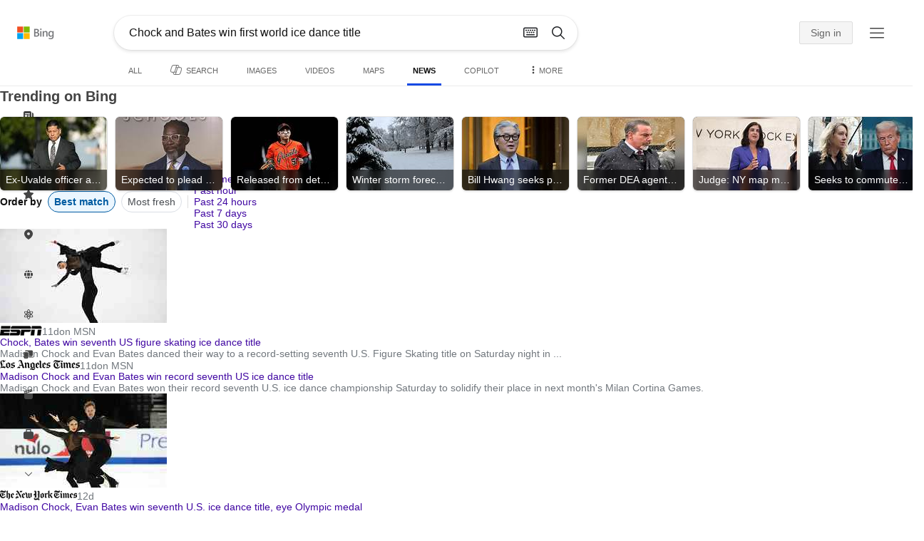

--- FILE ---
content_type: text/html; charset=utf-8
request_url: https://insertmedia.bing.office.net/news/topicview?q=Chock+and+Bates+win+first+world+ice+dance+title&filters=tnTID%3D%2267DCE7F6-41F5-46a9-A29F-11104D446572%22+tnVersion%3D%225029711%22+Segment%3D%22popularnow.carousel%22+tnCol%3D%2223%22+tnOrder%3D%2226e44ca8-49ff-41fd-b1e5-fbad377e0b70%22&nvaug=%5BNewsVertical+topicviewtype%3D%222%22%5D&form=NWBTTC
body_size: 145889
content:
<!DOCTYPE html><html dir="ltr" lang="en" xml:lang="en" xmlns="http://www.w3.org/1999/xhtml" xmlns:Web="http://schemas.live.com/Web/"><script type="text/javascript" nonce="JStE7rwxyGsMkdw8ctXTxvc+EuOJh3FAP4mzS6twbq8=" >//<![CDATA[
si_ST=new Date
//]]></script><head><!--pc--><title>Chock and Bates win first world ice dance title - Search News</title><meta name="viewport" content="width=device-width, initial-scale=1.0, minimum-scale=1.0" /><meta content="News from world, national, and local news sources, organized to give you in-depth news coverage of sports, entertainment, business, politics, weather, and more." name="description" /><meta name="google-site-verification" content="VzfM4za4H11_86chQrBcWeQ3ezt9R_7Hm4_L3pgjExw" /><meta content="noindex" name="robots" /><meta content="text/html; charset=utf-8" http-equiv="content-type" /><meta name="referrer" content="origin-when-cross-origin" /><link rel="icon"
                      href="/sa/simg/favicon-trans-bg-blue-mg.ico" /><script type="text/javascript" nonce="JStE7rwxyGsMkdw8ctXTxvc+EuOJh3FAP4mzS6twbq8=">//<![CDATA[
_G={Region:"US",Lang:"en-US",ST:(typeof si_ST!=='undefined'?si_ST:new Date),Mkt:"en-US",RevIpCC:"us",RTL:false,Ver:"04",IG:"9FDDAE345C5A49D585EAA757318B3E0E",EventID:"6972162a5a96404ba083ffe22961459d",MN:"SERP",V:"web",P:"SERP",DA:"CHIE01",CID:"3C87699FC365699C27497F76C2E368F4",SUIH:"7zDUNP6RqSA5i8MWUc8X8Q",adc:"b_ad",EF:{cookss:1,bmcov:1,crossdomainfix:1,bmasynctrigger:1,bmasynctrigger3:1,getslctspt:1,newtabsloppyclick:1,chevroncheckmousemove:1,sharepreview:1,shareoutimage:1,sharefixreadnum:1,clickbackRSFlare:1,clickbackRSAfterOnP1:1,clickbackRSonTopW:1,cbrsTopWMainline:1,cbrsTopWMainlineLog:1,cbRSHoveronTopW:1,clickbackRSonAdAlgo:1,enableClickbackRSInTab:1,isClickbackRSInTab:1,multiCBRSLog:1,cbrsAnimationCF:1,sharepreviewthumbnailid:1,shareencodefix:1,InactRefWithAdCF:1,chatskip2content:1,fablogfix:1,uaclickbackas:1,uaasnodisappear:1,hoverlinkoriginal:1,clearuspreo:1,noreidhv1:1,fixTypeToSearchIssueFlare:1,fixTypeToSearchIssueTreatment:1,asyncBOPMRSCFLog:1,asyncBOPMRSFlare:1,webcsco:1,bmbu:1},gpUrl:"\/fd\/ls\/GLinkPing.aspx?",Salt:"CfDJ8HAK7eZCYw5BifHFeUHnkJFMJImh3lLLIYuRciO_N-qSC3uJ6u1Wg3T02lxgCnhVGH4LEdnCQjeo-rtFMxShWVlUctuN5klKVP6_mQ1sHqUnFMAxhqcZu5saMC7pT_QfSvm-GuJLbxSdCSaoJxGDwpkytbJ2avakweDy33Jg_JR6dTRICLt74P04965w0b8htg" }; _G.lsUrl="/fd/ls/l?IG="+_G.IG+"&CID="+_G.CID ;curUrl="https:\/\/insertmedia.bing.office.net\/news\/topicview";_G.EnableCompression=true;_G.XLSC="\/web\/xlsc.aspx"; _G.XLS="\/web\/xls.aspx"; _G.XLSM="\/threshold\/xls.aspx";_G.XLSOvr=8;_G.XLSThrottle=500;_G.XLSNoFlush=true; _G.DirectLogFlight=3; function directLog(d,g,f){if(window.Log&&Log.DirectLog){Log.DirectLog(d,g,f);}else if (window.sj_gx){var x=sj_gx();x.open('GET',_G.lsUrl+"&Type=Event.ClientInst&DATA="+d+"&dl=4");x.send()}}; _G.LSP = "/fd/ls/lsp.aspx?dl=3";_G.DLPState = 1;function si_T(a){var ig='';if(!(a.length>2&&a.substring(0,3)==="IG=")){ig='IG='+_G.IG;}if(document.images){_G.GPImg=new Image;_G.GPImg.src=_G.gpUrl+ig+'&CID='+_G.CID+'&'+a;}return true;}_G.BAT="0";_G.NTT="600000";_G.CTT="3000";_G.BNFN="Default";_G.LG="160";_G.CBRSHT="400";_G.CBRSHTAM="400";_G.multiCBRSType="4";_G.maxMultiCBRS="4";;_G.InpOpt=true;;_G.EnableRMSINPOpt=true;;
//]]></script><style type="text/css">#b_header #id_h{content-visibility:hidden}#b_results>.b_ans:not(.b_top):nth-child(n+5) .rqnaContainerwithfeedback #df_listaa{content-visibility:auto;contain-intrinsic-size:648px 205px}#b_results>.b_algo:not(.b_algoBorder):nth-child(n+5)>h2{content-visibility:auto;contain-intrinsic-size:608px 24px}#b_results>.b_algo:not(.b_algoBorder):nth-child(n+5) .b_caption:not(.b_rich):not(.b_capmedia):not(.b_snippetgobig):not(.rebateContent){content-visibility:auto;contain-intrinsic-size:608px 65px;padding-right:16px;margin-right:-16px;margin-left:-16px;padding-left:16px}#b_results>.b_algo:not(.b_algoBorder):nth-child(n+5) .b_caption.b_rich .captionMediaCard .wide_wideAlgo{content-visibility:auto;contain-intrinsic-size:370px 120px}#b_results>.b_algo:not(.b_algoBorder):nth-child(n+5) .scs_icn{content-visibility:auto}#b_results>.b_ans:nth-child(n+7) .b_rs:not(.pageRecoContainer){content-visibility:auto;contain-intrinsic-size:608px 296px}#b_results>.b_ans:nth-child(n+7) .b_rs:not(.pageRecoContainer) .b_rsv3{padding-bottom:1px}#b_results>.b_pag{content-visibility:auto;contain-intrinsic-size:628px 45px}#b_footer>#b_footerItems{content-visibility:auto;contain-intrinsic-size:1px 24px}.cnt_vis_hid{content-visibility:hidden}.sw_ddbl:after,.sw_ddbk:after,.sw_ddw:after,.sw_ddgy:after,.sw_ddgn:after,.sw_st:after,.sw_sth:after,.sw_ste:after,.sw_st2:after,.sw_sth2:after,.sw_plus:after,.sw_minus:after,.sw_tpcg:after,.sw_tpcbl:after,.sw_tpcw:after,.sw_tpcbk:after,.sw_close:after,.sb_pagN:after,.sb_pagP:after,.sw_up:after,.sw_down:after,.b_expandToggle:after,.b_fLogo:after,.b_cm:after,.sw_lpoi:after{position:relative}.sw_ddbl:after,.sw_ddbk:after,.sw_ddw:after,.sw_ddgy:after,.sw_ddgn:after,.sw_st:after,.sw_sth:after,.sw_ste:after,.sw_st2:after,.sw_sth2:after,.sw_plus:after,.sw_minus:after,.sw_tpcg:after,.sw_tpcbl:after,.sw_tpcw:after,.sw_tpcbk:after,.sw_close:after,.sb_pagN:after,.sb_pagP:after,.sw_up:after,.sw_down:after,.b_expandToggle:after,.b_fLogo:after,.b_cm:after,.sw_lpoi:after{content:url(/rp/EX_mgILPdYtFnI-37m1pZn5YKII.png)}.sw_ddbl,.sw_ddbk,.sw_ddw,.sw_ddgy,.sw_ddgn,.sw_st,.sw_sth,.sw_ste,.sw_st2,.sw_sth2,.sw_plus,.sw_minus,.sw_tpcg,.sw_tpcbl,.sw_tpcw,.sb_clrhov,.sb_pagN,.sb_pagP,.sw_up,.sw_down,.b_expandToggle,.b_fLogo,.b_cm,.sw_lpoi{display:inline-block;position:relative;overflow:hidden;direction:ltr}.sw_ddbl:after,.sw_ddbk:after,.sw_ddw:after,.sw_ddgy:after,.sw_ddgn:after,.sw_st:after,.sw_sth:after,.sw_ste:after,.sw_st2:after,.sw_plus:after,.sw_minus:after,.sw_tpcg:after,.sw_tpcbl:after,.sw_tpcw:after,.sw_tpcbk:after,.sb_pagN:after,.sb_pagP:after,.sw_up:after,.sw_down:after,.b_expandToggle:after,.b_fLogo:after,.b_cm:after,.sw_lpoi:after{display:inline-block;transform:scale(.5)}.sw_up:after{display:inline-block;transform:scale(.5,-.5) translateY(-20px)}.sw_sth2:after{display:inline-block;transform:scale(-.5,.5) translateX(56px)}.sw_tpcg,.b_expandToggle,.b_fLogo{display:block}.b_searchbox{padding-right:0}.sw_st,.sw_sth,.sw_ste,.sw_st2,.sw_sth2{height:12px;width:12px}.sw_st:after{transform-origin:-68px -40px}.sw_st2:after{transform-origin:-124px -40px}.sw_sth:after{transform-origin:-152px -40px}.sw_sth2:after{transform-origin:40px -68px}.sw_ste:after{transform-origin:-96px -40px}.sw_ddbl,.sw_ddbk,.sw_ddw,.sw_ddgy,.sw_ddgn{height:4px;width:7px}.sw_ddbl:after,.sw_ddbk:after,.sw_ddw:after,.sw_ddgy:after{transform-origin:-180px -52px}.sw_ddgn:after{transform-origin:-180px -40px}.sw_tpcg,.sw_tpcbl,.sw_tpcw,.sw_tpcbk{height:12px;width:12px}.sw_tpcg:after,.sw_tpcbl:after,.sw_tpcw:after,.sw_tpcbk:after{transform-origin:-218px -40px}.sw_plus{height:8px;width:8px}.sw_plus:after{transform-origin:-198px -40px}.sb_pagP,.sb_pagN{height:40px;width:40px}.shop_page .sb_pagP:after,.bf_wrapper .sb_pagP:after,b_fpage .sb_pagP:after{transform-origin:-430px 0}.shop_page .sb_pagP:hover:after,.shop_page .sb_pagP:active:after,.shop_page .sb_pagP:focus:after,.bf_wrapper .sb_pagP:hover:after,.bf_wrapper .sb_pagP:active:after,.bf_wrapper .sb_pagP:focus:after,.b_fpage .sb_pagP:hover:after,.b_fpage .sb_pagP:active:after,.b_fpage .sb_pagP:focus:after{transform-origin:-514px 0}.shop_page .sb_pagN:after,.bf_wrapper .sb_pagN:after,.b_fpage .sb_pagN:after{transform-origin:-430px 0}.shop_page .sb_pagN:hover:after,.shop_page .sb_pagN:active:after,.shop_page .sb_pagN:focus:after,.bf_wrapper .sb_pagN:hover:after,.bf_wrapper .sb_pagN:active:after,.bf_wrapper .sb_pagN:focus:after,.b_fpage .sb_pagN:hover:after,.b_fpage .sb_pagN:active:after,.b_fpage .sb_pagN:focus:after{transform-origin:-514px 0}@media screen and (forced-colors:active){.sb_pagN:after,.sb_pagP:after{content:""}li.b_pag a.sb_pagN,li.b_pag a.sb_pagP{width:auto}li.b_pag a.b_roths{transform:rotate(0deg)}.b_pag .sw_next,.b_pag .sw_prev{display:block}}.b_expandToggle,.sw_up,.sw_down{height:10px;width:16px}.b_expandToggle:after,.sw_up:after,.sw_down:after{transform-origin:-348px 0}.b_active .b_expandToggle:after,.sw_up:after{transform-origin:-348px 0}.b_icon{width:20px;height:20px;z-index:0}.b_cm{height:10px;width:12px}.b_cm:after{transform-origin:-152px -68px}.sw_lpoi{height:12px;width:8px}.sw_lpoi:after{transform-origin:-48px -40px}.b_pag .b_roths{transform:rotate(180deg)}z{a:1}z{a:1}html,body #b_results .b_no{background-color:#fff}#b_results>li a{color:#4007a2}#b_results>li a:visited{color:#4007a2}#b_results>li{background-color:#fff}.ccmc{background-color:#ccc}.ccmc:active{background-color:#36b}#b_tween .b_selected,div.b_dropdown .b_selected,#b_tween a.ftrH.b_selected:hover{background:#e1e0df}#b_tween .b_toggle:hover,#b_tween .ftrH:hover{background:#f2f2f2}.b_scroll{background:#999;border-color:#999}.b_scroll:hover{background:#4d4d4d}.b_dropdown{background-color:#fff;border-color:#e5e5e5}.ctxt,select,input[type="text"]{color:#444;border-color:#ddd}.b_dark select{background-color:#292827}.ccal{border-color:#ddd}.ccal:hover,.ctxt:hover,select:hover,input[type="text"]:hover{box-shadow:0 1px 2px 0 rgba(0,0,0,.1)}.b_dark select:hover{background-color:#292827}.ctxt:focus,select:focus,input[type="text"]:focus{color:#444;border-color:#919191;box-shadow:0 1px 2px 0 rgba(0,0,0,.1)}.ccal input[type="text"],.ccal input[type="text"]:hover,.ccal input[type="text"]:focus{color:#444}.ccal.ccal_rfs input[type="text"],.ccal.ccal_rfs input[type="text"]:hover,.ccal.ccal_rfs input[type="text"]:focus{color:#666}label{color:#767676}#b_results ::placeholder{color:#767676;opacity:1}#b_results :-ms-input-placeholder{color:#767676}#b_results ::-webkit-input-placeholder{color:#767676}#b_results input[type="text"]:disabled{color:#ccc}a,#b_tween a:visited,#b_results .b_no a{color:#4007a2}a:visited,#b_results>li a:visited{color:#4007a2}.trgr_icon .c_tlbxTrgIcn.sw_css{border-color:#444 transparent}.b_posText{color:#006d21}.b_negText{color:#c80000}#b_context .b_entityTitle,#b_results .b_entityTitle{color:#444}#b_context .b_entitySubTitle,#b_results .b_entitySubTitle{color:#767676}body,.b_promoteText,#b_tween a.ftrH:hover,.b_expando,.b_expando h2,.b_expando h3,.b_expando h4,.b_expando .b_defaultText,.b_active a,.b_active a:visited,.b_active a:hover,#b_results>.b_pag a,#b_results .b_no,#b_content a.cbl:visited,#b_content a.cbl{color:#71777d}#b_tween,#b_tween a.ftrH{color:#70757a}.b_top,.b_top .b_promoteText{color:#444}.b_alert,.sb_alert,.b_pAlt,#b_results .b_no .b_alert,#b_results .b_no .sb_alert,#b_results .b_no .b_pAlt{color:#d90026}#b_results .b_alert,#b_results .sb_alert,#b_results .b_pAlt{color:#d90026}.b_demoteText,.b_secondaryText,.b_attribution,.b_factrow,.b_focusLabel,.b_footnote,.b_ad .b_adlabel,#b_tween .b_dropdown a,.b_expando .b_subModule,.b_expando .b_suppModule,.b_algo .b_vList td{color:#767676}.b_algo .b_factrow{color:#767676}.b_caption,.snippet{color:#71777d}.b_top .b_caption{color:inherit}.ciot{background-color:#000}#b_context .b_subModule,#b_results .b_subModule,.overlay-container .b_subModule{border-bottom:1px solid #ececec}#b_context .b_sideBleed:last-child .b_subModule,#b_results .b_sideBleed:last-child .b_subModule,.overlay-container .b_sideBleed:last-child .b_subModule{border-bottom:0}.b_subModule h2{color:#111}.c_tlbx,.c_tlbxIS{border-color:#999;background:#fff}.sw_poi{color:#fff}.sw_poia{color:#fff}.sc_errorArea>.sc_error,.sc_errorArea>.sc_error h1,.sc_errorArea>.sc_error h3{color:#71777d}.sc_errorArea font[color=red]{color:#d90026!important}.b_caption p strong,.b_caption .b_factrow strong,.b_secondaryText strong{color:#767676}.b_belowcaption .b_secondaryText{color:#767676!important}#b_context .b_ans,#b_rrat_cont .b_ans,#b_context #wpc_ag,#b_rrat_cont #wpc_ag{background-color:#fff}#b_context .b_posText,#b_rrat_cont .b_posText,.b_expando .b_posText{color:#006d21}#b_context .b_negText,#b_rrat_cont .b_negText,.b_expando .b_negText{color:#c80000}#b_context,#b_rrat_cont,#b_context .wpc_rifacts,#b_rrat_cont .wpc_rifacts,#b_context .b_defaultText,#b_rrat_cont .b_defaultText{color:#71777d}#b_context .b_alert,#b_rrat_cont .b_alert,#b_context .sb_alert,#b_rrat_cont .sb_alert,#b_context .b_pAlt,#b_rrat_cont .b_pAlt{color:#d90026}#b_content .b_lowFocusLink a,#b_context .b_secondaryText,#b_rrat_cont .b_secondaryText,#b_context .b_attribution,#b_rrat_cont .b_attribution,#b_context .b_factrow,#b_rrat_cont .b_factrow,#b_context .b_footnote,#b_rrat_cont .b_footnote,#b_context .b_ad .b_adlabel,#b_rrat_cont .b_ad .b_adlabel,.b_expando .b_secondaryText,.b_expando .b_attribution,.b_expando .b_factrow,.b_expando .b_footnote,#b_tween .b_nonselectable{color:#767676}#b_context .b_footnote a,#b_rrat_cont .b_footnote a,.b_promtext{color:#111}#b_context .b_pointer.b_mhdr:hover .b_secondaryText,#b_rrat_cont .b_pointer.b_mhdr:hover .b_secondaryText{color:#36b}z{a:1}.b_footer{background-color:transparent}.b_footer,.b_footer a,.b_footer a:visited{color:#666}#b_results>.b_ad a{color:#4007a2}#b_results>.b_ad a:visited{color:#4007a2}#b_context>li.b_ad,#b_rrat_cont>li.b_ad{color:#71777d;background-color:#fff}#b_context>li.b_ad a,#b_rrat_cont>li.b_ad a{color:#4007a2}#b_context>li.b_ad a:visited,#b_rrat_cont>li.b_ad a:visited{color:#4007a2}.b_ad .b_caption p strong,.b_ad .b_caption .b_factrow strong,.b_ad .b_secondaryText strong{color:#767676}cite,#b_results cite.sb_crmb a,#b_results cite a.sb_metalink,#b_results .b_adurl cite a,#bk_wr_container cite a{color:#444}.b_ad cite,.b_ad cite a{color:#006d21}#b_context cite,#b_rrat_cont cite,#b_context cite a,#b_rrat_cont cite a,.b_expando cite,.b_expando cite a{color:#444}.b_button:hover,.b_button:visited,.b_hlButton,.b_hlButton:hover,.b_hlButton:visited,.b_foregroundText,.ciot{color:#fff}.b_button:hover,.b_hlButton{background-color:#0072c5}.b_button:active,.b_hlButton:active{background-color:#333}.b_hlButton:hover{background-color:#106ebe}.b_border,.b_button,.b_hlButton{border-color:#ccc}#b_results>.b_pag{background-color:transparent}#b_results>.b_pag a:hover{background-color:#f4f4f4}#b_results>.b_pag .sb_pagS_bp:hover{background-color:#fff}#b_results>.b_pag a.sb_pagP:hover,#b_results>.b_pag a.sb_pagN:hover{background-color:inherit}#b_results>.b_pag .sb_pagS_bp{color:#111}.b_pag a{border:3px solid transparent}.b_pag a.sb_bp{border:0;border-bottom:3px solid transparent}.b_pag .sb_pagS,.b_pag a.sb_pagS_bp{border-color:var(--bing-smtc-foreground-content-neutral-secondary-alt)}z{a:1}z{a:1}#b_results>.b_ad{color:#71777d;background-color:#f9fcf7}#b_results,#b_results .b_defaultText,#b_results>.b_pag a:hover,#b_tween .b_selected,#b_tween a.ftrH.b_selected,#b_tween a.ftrH.b_selected:hover,#b_tween .b_toggle:hover,#b_tween .b_highlighted,#hlcchcxmn label{color:#71777d}html,body,h1,h2,h3,h4,h5,h6,p,img,ol,ul,li,form,table,tr,th,td,blockquote{border:0;border-collapse:collapse;border-spacing:0;list-style:none;margin:0;padding:0}html{overflow-y:scroll}#b_content{clear:both;min-height:316px;padding:41px 0 0 100px}#b_pole{margin:-25px 0 15px -100px;padding-left:120px}#b_tween~#b_pole{margin-top:3px}.b_underSearchbox~#b_pole{margin-top:0}#b_context,#b_rrat_cont{margin:0 0 0 60px;padding:0 20px}#b_context .b_ans,#b_rrat_cont .b_ans,.b_expando .b_ans,#b_context .b_ad,#b_rrat_cont .b_ad,.b_card{margin:0 -20px}#b_context .b_ans,#b_rrat_cont .b_ans,.b_expando .b_ans{padding:10px 20px 0}#b_context .b_ad,#b_rrat_cont .b_ad{padding:10px 20px}.b_card{padding:15px 20px}#b_results,#b_context,#b_rrat_cont,#b_tween>span,.b_hList>li,.c_tlbxTrg,.b_hPanel>span,.ccal .ccali,.b_footerRight,.b_hPanel .b_xlText,.b_hPanel .cico,.b_moreLink,.b_label+.b_hList,.lc_bks,.lc_bkl,.fiw,.csrc,.b_footnote .cico,.b_algo .b_title H2,.b_algo .b_title>div,.b_algo .b_title .b_suffix>div,h3{display:inline-block}.b_pointer{cursor:pointer}label,.b_ad .b_adlabel,.c_tlbxTrgIcn{display:block}#b_tween{margin-top:-28px;padding-bottom:0}.b_underSearchbox~#b_tween{margin-top:-2px}#b_tween,#b_tween .ftrH{height:30px}#b_tween>span{padding-right:25px}#b_results>li{margin:0 0 2px}#b_results>li,#b_results>.b_ad{padding:10px 0}#b_results>.b_ans{padding:12px 0 0}#b_results>.b_algo{padding:12px 0 0}#b_results>li .b_fullb{margin-left:-0;margin-right:-0}#b_results>.b_ad{padding-right:-2px;border-right:2px solid #e5e5e5}#b_results>li:first-child,#b_results>li:first-child.b_bfb_mainline.b_ans:empty+li:not(.b_ans.b_topborder){padding-top:10px}#b_results>.b_pag{padding:18px 0 40px 20px}#b_results>.si_pp,.sb_hbop,.b_hide,.ttl,#sw_tfbb,.sw_next,.sw_prev,#id_d,.b_hidden img{display:none}.b_hidden{visibility:hidden}#b_context .b_ans,#b_rrat_cont .b_ans,.b_expando .b_ans{margin-bottom:5px}#b_context .b_ad,#b_rrat_cont .b_ad{margin-bottom:5px}main,aside,.b_inlineList li,.b_inlineList div,.b_factrow li{display:inline}.b_footerRight,td,th,#b_context,#b_rrat_cont,.b_hList>li{vertical-align:top}.b_footer{width:100%;padding:12px 0}.c_tlbxTrg{width:15px;height:14px;margin:-1px 6px -3px 2px}.c_tlbxTrgIcn{margin:4px 0 2px 3px}.c_tlbx{position:absolute;z-index:6;border:1px solid;padding:10px}.c_tlbxIS{border-bottom:1px solid}.b_gridList ul:first-child,.b_vlist2col ul:first-child{margin:0 20px 0 0}.b_gridList li,.b_vlist2col li{padding:0 0 10px}.b_vlist2col.b_deep li{padding:0 0 10px}.b_overhangR .b_vlist2col ul:first-child{margin:0 15px 0 0}.b_overhangR .b_vlist2col ul{width:180px}.b_deep p{height:33px}#b_context .b_ad .b_adlabel,#b_rrat_cont .b_ad .b_adlabel,#b_content .b_expanderControl .sw_plus,.sc_rf form,form.sc_rf,.b_lBMargin{margin-bottom:10px}.b_ad li,#b_results .b_ad .b_adlabel{margin-bottom:8px}.b_ad li:last-child{margin-bottom:0}.b_ad li li,.b_ad li li:last-child{margin:0}#b_results .b_ad .b_vlist2col,#b_results .b_ad .b_factrow,#b_results .b_ad .b_bcfactrow{margin-top:-6px}#b_results .b_ad .sb_adRA .b_vlist2col{padding-left:0}.sx_ci{border:1px solid #e5e5e5;margin-top:3px;width:80px;height:60px}.b_favicon{margin:0 .5em 0 0}.b_imagePair:after,.b_vlist2col:after,.b_gridList:after{clear:left}.b_imagePair.reverse:after,.b_overhangR:after{clear:right}.b_clear,#b_results>li:after,.b_clearfix:after{clear:both}#b_results>li:after,.b_clearfix:after,.b_imagePair:after,.b_vlist2col:after,.b_gridList:after,.b_overhangR:after{content:'.';display:block;height:0;visibility:hidden}.b_vlist2col ul,.b_gridList ul,.b_float,.b_footer,.b_float_img,.b_pag li,.b_mhdr h2{float:left}.b_floatR_img,.b_floatR,.wr_tc{float:right}.b_overflow,.b_hList li,.b_1linetrunc,.b_deep p,.b_imageOverlayWrapper{overflow:hidden}.b_ansImage{padding:2px 10px 0 0}.b_creditedImg img,.b_creditedImg .cico{padding-bottom:1px}h4,.sa_uc>.b_vList>li>table td,.b_smBottom,#b_context .b_ad h2,#b_rrat_cont .b_ad h2,.b_attribution,.b_secondaryFocus,.b_focusTextLarge,.b_focusTextMedium,.b_focusTextSmall,.b_focusTextExtraSmall,.b_snippet{padding-bottom:2px}.b_factrow{padding-bottom:2px}h2,.b_focusLabel,label{padding-bottom:3px}.b_vPanel .b_vPanel>div,.b_vList .b_vPanel>div{padding-bottom:5px}.b_dataList li,.b_mBottom{padding-bottom:5px}.b_lBottom,.b_entitySubTitle{padding-bottom:12px}#b_context .b_subModule h2,#b_rrat_cont .b_subModule h2,#b_results .b_subModule h2{padding-bottom:16px}#b_results .sp_recourse.b_lBottom,.b_caption,.b_moreLink,.b_footnote,.b_hList>li,#b_context h2,#b_rrat_cont h2,#b_context h2.b_entityTitle,#b_rrat_cont h2.b_entityTitle,#b_results .b_ad .b_factrow,#b_results .b_ad .b_bcfactrow,.overlay-container .b_subModule h2,.b_expando h2,.b_no h1,.b_no h4,.b_no li,.b_prominentFocusLabel,.ht_module,.b_locStr{padding-bottom:10px}.b_vPanel>div,.b_vList>li{padding-bottom:10px}#b_results .b_ans>.b_factrow:last-child{padding-bottom:10px}.b_vList .b_hList>li,.b_vPanel .b_hList>li,#b_content .ht_module h2,.b_vList .b_float_img,.b_creditedImg .b_footnote,.b_creditedImg .cico img,#b_results>.b_ad,.b_suppModule .b_mhdr,.b_vList>li>.tab-container,.b_vPanel>div>.tab-container,.b_ad .b_deep h3,#b_content .b_float_img_nbp{padding-bottom:0}.b_caption .b_factrow:last-child,#b_results .b_caption .b_factrow:last-child,.b_caption>.b_dataList:last-child li:last-child,.b_caption .b_moreLink:last-child,.b_vList .b_moreLink:last-child,.b_vList .b_factrow:last-child,.b_hList .b_factrow:last-child,.b_vPanel .b_factrow:last-child,.b_caption .b_attribution:last-child,.b_vList .b_attribution:last-child,.b_hList .b_attribution:last-child,.b_vPanel .b_attribution:last-child,.b_vList>li>table:last-child tr:last-child td,.b_vPanel>div>table:last-child tr:last-child td,.b_vList .b_focusLabel:last-child,.b_vPanel .b_focusLabel:last-child,.b_vList .b_prominentFocusLabel:last-child,.b_vPanel .b_prominentFocusLabel:last-child,.b_vList .b_secondaryFocus:last-child,.b_vPanel .b_secondaryFocus:last-child,.b_vList .b_focusTextExtraSmall:last-child,.b_vPanel .b_focusTextExtraSmall:last-child,.b_vList .b_focusTextSmall:last-child,.b_vPanel .b_focusTextSmall:last-child,.b_vList .b_focusTextMedium:last-child,.b_vPanel .b_focusTextMedium:last-child,.b_vList .b_focusTextLarge:last-child,.b_vPanel .b_focusTextLarge:last-child,.b_vList h4:last-child,.b_vPanel h4:last-child,.b_vPanel .b_caption:last-child,.b_vPanel .b_vList:last-child>li:last-child,.b_vPanel .b_footnote:last-child{padding-bottom:0}.b_vList .b_vPanel,.b_vPanel .b_vPanel{margin-bottom:-5px}.b_hList .b_vList,.b_hList .b_vPanel{margin-bottom:-10px}.ht_module .sc_rf form.lc_bk,.b_mBMargin,.wpcbcc{margin-bottom:5px}#b_results .b_no{margin:0 0 80px}.b_rich{padding-top:3px}h2+.b_rich{padding-top:2px}.b_algo .b_attribution img{vertical-align:text-bottom}.b_smLeft{padding-left:2px}.b_lLeft,.b_floatR_img,.b_suffix,.b_footnote .cico{padding-left:10px}.wr_tc,.b_xlLeft,.b_deep,#b_results .b_ad .b_vlist2col,#b_tween{padding-left:20px}h2 .b_secondaryText{margin-left:5px}.b_hList.b_imgStrip>li{padding-right:1px}.b_smRight{padding-right:2px}.fiw,.lc_bkl,.b_mRight,.b_label,.csrc{padding-right:4px}.b_lRight,.b_imgStrip .imgData,.b_underSearchbox .b_label{padding-right:10px}.b_hPanel>span,.b_hList>li{padding-right:10px}.b_hPanel.wide>span,.b_xlRight{padding-right:20px}.b_hList.b_imgStrip>li:last-child,.b_hList>li:last-child,.b_hPanel>span:last-child,td:last-child,th:last-child,#b_tween>span:last-child{padding-right:0}.b_twoColumn>div:first-child{padding-right:30px}.b_overhangR{margin-right:-30px;padding-right:150px}.wr_tc{margin-right:-150px}.wr_et{margin-right:-120px}.b_tbl{margin-right:-10px}.b_border,.b_button,.b_hlButton,.b_scroll,.b_dropdown{border-width:1px;border-style:solid}.b_button,.b_hlButton{line-height:30px;text-decoration:none;text-align:center;cursor:pointer;padding:0 15px;min-width:50px}.lc_bks .cbtn{margin-top:15px}#b_context .b_subModule,#b_rrat_cont .b_subModule,#b_results .b_subModule,.b_expando .b_subModule{padding:0 19px 0 19px;margin-bottom:16px}#b_context .b_subModule .b_lBottom.lo_im_ov,#b_rrat_cont .b_subModule .b_lBottom.lo_im_ov{padding-bottom:0;margin-bottom:12px}.overlay-container .b_subModule{padding-bottom:0;margin-bottom:16px}#b_context .b_sideBleed:last-child .b_subModule,#b_rrat_cont .b_sideBleed:last-child .b_subModule,#b_results .b_sideBleed:last-child .b_subModule,.b_subModule .b_subModule:last-child{margin-bottom:0}.b_dropdown{position:absolute;z-index:6}.b_scroll{position:relative;top:0;width:5px;height:20px}.b_pag a{display:block;min-width:34px;margin-right:10px;text-align:center;height:34px;line-height:34px}.b_pag a.sb_bp{min-width:40px;margin-right:20px;height:37px;line-height:42px}.b_pag .b_widePag{margin-right:28px}.b_pag a.sb_pagN,.b_pag a.sb_pagP{min-width:0;height:30px;width:30px;border:0;margin-top:5px;padding:1px}.b_pag a.sb_pagN_bp,.b_pag a.sb_pagP_bp{height:40px;width:40px;margin-top:0}.b_pag .sw_prev,.b_pag .sw_next{margin:2px}.b_mhdr{margin:-15px 0 -5px;padding:15px 0 5px}.b_mhdr .sw_up,.b_mhdr .sw_down{margin-top:10px}.b_mhdr .b_moreLink,.b_mhdr .b_secondaryText{margin-top:6px}.b_vPanel .sc_rf form,.b_suppModule .b_mhdr{margin-bottom:0}.b_rTxt{text-align:right}.b_cTxt{text-align:center}.b_jTxt{text-align:justify}table{width:100%;word-wrap:break-word}td,th,.b_float_img{padding:0 10px 10px 0}th{text-align:left}.sw_poi,.sw_poia{float:left;margin:-3px 5px 0 0;line-height:20px;text-align:center}.ctxt,select,input[type="text"]{outline:0;padding:0 11px;height:30px;border-width:1px;border-style:solid;border-radius:2px}.ctxt.b_focusTextMedium{padding:3px 11px 8px 11px;height:57px}.ctxt.b_outTextBox{border-top:4px solid #919191;padding:0 11px 8px 11px}.ctxt.b_outTextBox:focus{border-top-width:1px;padding-top:3px}select{padding:0 0 0 11px;height:32px}input.ctxt,.ccal input,.ccal .ccali,.b_favicon,.b_footnote .cico{vertical-align:middle}.ccal .ctxt,.ccal .ctxt:hover,.ccal .ctxt:focus,.ccal .ccali{background:none;border:0;box-shadow:none}.ccal{border-width:1px;border-style:solid}.ccal .ccali{height:30px}.ccal .ccalp{padding:5px 5px 0 5px}.b_underSearchbox{margin:-20px 0 14px}.b_underSearchbox .b_hList>li{padding:0 8px 0 0}.b_compactSearch label{float:left;margin:7px 10px 0 0}.b_compactSearch input{margin-right:0;float:left}.b_compactSearch .cbtn{border-left:0}.b_footer table{width:520px;margin:15px 20px 0 120px}#b_footerItems ul{display:block}#b_footerItems li{display:inline;float:right}#b_footerItems span{margin-right:24px;margin-left:24px;float:right}#b_footerItems a{margin-right:24px;font-size:11px}#b_footerItems{line-height:24px;padding:0 20px 0 24px;font-size:11px}.b_footerRight{margin:13px 0 0 50px}.b_1linetrunc{text-overflow:ellipsis;white-space:nowrap}div.cico.b_capImg{margin-bottom:4px}.b_imageOverlayWrapper{margin:-20px 0 0;height:20px}.b_imageOverlay{color:#fff;background-color:#000;padding:5px}.ansP,.ansPF{padding-left:30px}.ansP .wpc_pin,.ansPF .wpc_pin{margin-left:-30px}#b_context .rssmgrp .b_subModule,#b_rrat_cont .rssmgrp .b_subModule,.overlay-container .rssmgrp .b_subModule{border-bottom:0}#b_context .b_entitySubTitle,#b_rrat_cont .b_entitySubTitle,#b_results .b_entityTP .b_entitySubTitle{margin-top:-9px}.b_entityTP .b_infocardTopR .b_floatR_img{padding-bottom:10px}.b_vmparent{display:-ms-flexbox;display:-webkit-flex;display:flexbox;display:-webkit-box;display:flex;align-items:center}.b_relative{position:relative}:root{--lgutter:160px;--lgutterrev:-160px;--polepadl:160px;--polepadl2:120px;--dtabpadl:160px;--rgutter:80px;--crleft:888px;--bminwidth:1320px}z{a:1}input,textarea,h4,h5{font:inherit;font-size:100%}body,.b_no h4,h2 .b_secondaryText,h2 .b_alert,.b_underSearchbox,#b_header{font:14px/normal "Arial",Helvetica,Sans-Serif}h1,h2,h3{font:13px/1.2em "Arial",Sans-Serif}h2{font-size:20px;line-height:28px}.sb_add h2{line-height:28px}h3,.b_no h1{font-size:18px;line-height:22px}cite{font-style:normal}.sb_alert a{font-style:italic}#b_content,#b_context,#b_rrat_cont,.b_expando{line-height:1.2em}cite,#b_context,#b_rrat_cont,.b_expando,#vidans2{word-wrap:break-word}#sa_ul li,.nowrap{white-space:nowrap}.b_footer{line-height:18px}.b_attribution,#b_content .b_attribution{font-size:16px;line-height:24px}#b_content main #b_results .b_algo cite{font-size:14px}.ba_title>h2+cite{font-size:16px;line-height:24px;padding-top:1px}.b_subModule h2{font-size:18px;line-height:22px}.b_smText,.b_footnote,.ciot{font-family:"Arial",Helvetica,Sans-Serif;font-size:11px;line-height:normal}.b_footnote{line-height:16px}.b_ad .b_adlabel,.b_ad .b_adlabel strong{font:12px/normal "Arial",Helvetica,Sans-Serif}.b_mText{font:16px/22px "Arial",Helvetica,Sans-Serif}.b_focusLabel{font:16px "Arial",Sans-Serif;line-height:20px}.b_secondaryFocus{font:13px "Arial",Helvetica,Sans-Serif;line-height:18px}.b_focusTextExtraSmall{font:18px "Arial",Sans-Serif;line-height:1.3em}h2.b_entityTitle,.b_prominentFocusLabel,.b_xlText{font-size:24px;font-family:"Arial",Sans-Serif;line-height:1.2em}h2.b_entityTitle{line-height:normal}.b_entitySubTitle{font-size:13px;line-height:18px}.b_focusTextSmall,.b_focusTextMedium,.b_focusTextLarge{font:400 28px "Arial",Sans-Serif}.b_focusTextMedium{font-size:40px;line-height:48px}.b_focusTextLarge{font-size:54px;line-height:64px}.b_focusTextSmall{font-size:28px;line-height:38px}h2.b_topTitle{font-size:20px;line-height:28px}.sb_add h2.b_topTitle{line-height:28px}strong,.b_active a,.b_no h4,.b_strong,.b_ad .b_adlabel strong,.cbl{font-weight:700}th,h2 strong,h3 strong{font-weight:normal}#b_tween{font-size:14px}#b_tween>span,#b_tween .ftrH{line-height:30px}.b_attribution cite{unicode-bidi:normal}a,.b_algoheader a:hover,.b_topbar a:hover,.b_pag a:hover,.cbtn:hover,.cbtn a:hover,.b_hlButton:hover,.ftrB a:hover,.b_algo:hover .b_vList h2 a,.b_algo:first-child:hover .b_vList h2 a,#b_header:hover~#b_content #b_pole~#b_results li:first-child.b_ad li:first-child h2 a,#b_header:hover~#b_content #b_pole~#b_topw li:first-child.b_ad li:first-child h2 a,#b_header:hover~#b_content #b_pole~#b_results li:first-child.b_algo h2 a,#b_header:hover~#b_content #b_topw~#b_results li:first-child.b_algo h2 a,body:not(:hover) #b_content #b_topw~#b_results li:first-child.b_algo h2 a,body:not(:hover) #b_content #b_pole~#b_results li:first-child.b_algo h2 a,#b_results>.b_ans:hover .ent_cnt h2>a,#b_results>.b_ans:hover .sp_requery h2>a,#b_results>.b_ans .b_rich>.b_vList>li:hover h5.b_lBMargin>a{text-decoration:none}a:hover,.b_algoheader a h2:hover,.b_algo:first-child:hover h2 a,.b_algo .b_underline a,.sb_add .b_underline a,#b_results>.b_ad li .sb_adTA:hover h2 a,#b_topw>.b_ad li .sb_adTA:hover h2 a,#b_header:hover~#b_content #b_results li:first-child.b_ad li:first-child div.sb_adTA h2 a,#b_header:hover~#b_content #b_topw li:first-child.b_ad li:first-child div.sb_adTA h2 a,#b_header:hover~#b_content #b_results li:first-child.b_algo h2 a,body:not(:hover) #b_content #b_results li:first-child.b_algo h2 a,#b_results li.b_msg.b_canvas a:focus-visible{text-decoration:underline}z{a:1}z{a:1}#b_results>li.b_ans.b_topborder{padding:15px 0 10px 0;margin-bottom:12px;border-radius:6px;margin-top:0}#b_results>li.b_ans.b_topborder .bgtopgr{border-bottom-left-radius:6px;border-bottom-right-radius:6px}#b_results>li.b_ans.b_topborder .bgtopwh{border-radius:6px 6px 0 0}#b_results li.b_ans:not(.b_bfb_mainline:empty)~.b_topborder{margin-top:10px}#b_results li.b_ad~.b_ans.b_topborder{margin-top:12px}#b_results>li.b_ans.b_topborder.b_tophb{border:1px solid #ddd;box-shadow:none;padding:0}#b_results>li.b_ans.b_topborder,#b_results>li.b_ans.b_topborder.b_tophb.b_topshad{box-shadow:0 0 0 1px rgba(0,0,0,.05);border:0}.b_tophb .b_tophbh{padding:15px 0 16px 0}.b_tophb .b_tophbb{border-top:1px solid #ddd;padding:15px 0 19px 0}.b_topshad .b_tophbb{padding-bottom:10px}.b_tophb .b_tophbb.bgbtopnone{border-top:0}.b_tophb .bgtopwh{background-color:#fff}.b_tophb .bgtopgr{background-color:#f5f5f5}#b_results>.b_ad+.b_top{margin-top:0}.b_top .b_attribution+.b_rich,.b_top .b_factrow+.b_rich{padding-top:8px}.b_top .b_topTitle+.b_rich{padding-top:12px}.b_tHeader,.b_demoteText,.b_secondaryText,.b_attribution,.b_factrow,.b_focusLabel,.b_footnote,.b_ad .b_adlabel,#b_tween .b_dropdown a,.b_expando .b_subModule,.b_expando .b_suppModule,.b_algo .b_vList td,#b_content .b_lowFocusLink a,#b_context .b_secondaryText,#b_rrat_cont .b_secondaryText,#b_context .b_attribution,#b_rrat_cont .b_attribution,#b_context .b_factrow,#b_rrat_cont .b_factrow,#b_context .b_footnote,#b_rrat_cont .b_footnote,#b_context .b_ad .b_adlabel,#b_rrat_cont .b_ad .b_adlabel,.b_expando .b_secondaryText,.b_expando .b_attribution,.b_expando .b_factrow,.b_expando .b_footnote{color:#767676}.b_ad .b_secondaryText{color:var(--bing-smtc-foreground-content-neutral-tertiary)}#b_context .b_mhdr:hover .b_secondaryText,#b_rrat_cont .b_mhdr:hover .b_secondaryText,.b_expando .b_mhdr:hover .b_secondaryText{color:#001ba0}#b_results>.b_top .b_prominentFocusLabel,#b_results>.b_top .b_topTitle,#b_results>.b_top .b_focusTextExtraSmall,#b_results>.b_top .b_focusTextExtraSmall a,#b_results>.b_top .b_focusTextSmall,#b_results>.b_top .b_focusTextSmall a,#b_results>.b_top .b_focusTextMedium,#b_results>.b_top .b_focusTextMedium a,#b_results>.b_top .b_focusTextLarge,#b_results>.b_top .b_focusTextLarge a{color:#111}span.b_negText.b_focusTextExtraSmall{color:#c80000!important}span.b_posText.b_focusTextExtraSmall{color:#006d21!important}.b_top .b_focusTextExtraSmall a,.b_top .b_focusTextSmall a,.b_top .b_focusTextMedium a,.b_top .b_focusTextLarge a{text-decoration:none}#b_results>.b_top:hover .b_focusTextExtraSmall a,#b_results>.b_top:hover .b_focusTextSmall a,#b_results>.b_top:hover .b_focusTextMedium a,#b_results>.b_top:hover .b_focusTextLarge a{color:#001ba0}#b_results>.b_top .b_focusTextExtraSmall a:hover,#b_results>.b_top .b_focusTextSmall a:hover,#b_results>.b_top .b_focusTextMedium a:hover,#b_results>.b_top .b_focusTextLarge a:hover{text-decoration:underline}.fc_cal_holder table{font-size:11px}body .fc_cal_holder{border:1px solid #0072c5}body .fc_cal_holder .fc_cal_disabled{color:#767676}body .fc_cal_holder a:link,body .fc_cal_holder a:visited{color:#666}body .fc_cal_holder td,body .fc_cal_holder .fc_cal_disabled,body .fc_cal_holder .fc_cal_days td{width:20px;line-height:20px;padding:0 10px 10px 0}.fc_cal_holder tr td:first-child{padding-left:10px}.fc_cal_holder tr:last-child td{padding-bottom:15px}body .fc_cal_holder .fc_cal_days td{line-height:15px;color:#767676;background-color:#fff}body .fc_cal_holder a{padding:0}body .fc_cal_holder td a:hover,body .fc_cal_holder td a:active,body .fc_cal_holder td.fc_cal_current a:hover,body .fc_cal_holder td.fc_cal_current a:active{background-color:#eee;color:#666}body .fc_cal_holder .fc_cal_monthHolder+.fc_cal_monthHolder{border-left:1px solid #bfdcf0}body .fc_cal_holder .fc_cal_monthHolder{background-color:#fff;border:0;padding:15px 15px 10em 15px}body .fc_cal_holder th div{background-color:#fff;border:0;padding:0 0 15px;color:#666;text-align:center;font-size:13px}body .fc_cal_holder .fc_cal_current a{background-color:#001ba0}body .fc_cal_monthDec.fc_cal_monthChange,body .fc_cal_monthInc.fc_cal_monthChange{background:url(rms://rms:answers:SharedStaticAssets:navchevrons_topRefresh) no-repeat;width:8px;height:12px;background-position:0 -110px;font-size:0}body .fc_cal_monthDec.fc_cal_monthChange{background-position:0 -44px}body .fc_cal_holder .fc_cal_month_first .fc_cal_monthDec{margin:1px 0 0 15px}body .fc_cal_holder .fc_cal_month_last .fc_cal_monthInc{margin:1px 15px 0 0}#b_results .b_attribution,#b_context .b_attribution,#b_rrat_cont .b_attribution,#b_topw .b_wpt_top .b_attribution{line-height:22px}.b_deep,#b_results .b_caption,#b_results .b_snippet,#b_results .b_factrow,#b_results p,#b_context .b_caption,#b_rrat_cont .b_caption,#b_context .b_snippet,#b_rrat_cont .b_snippet,#b_context .b_factrow,#b_rrat_cont .b_factrow,#b_context p,#b_rrat_cont p,#b_topw .b_wpt_top .b_caption,#b_topw .b_wpt_top .b_snippet,#b_topw .b_wpt_top .b_factrow,#b_topw .b_wpt_top p,#snct{line-height:22px}#b_context .b_caption .b_factrow .csrc,#b_rrat_cont .b_caption .b_factrow .csrc{line-height:19px}#b_content .b_deep p{height:44px}#b_content .carousel p,#b_content .b_slideexp p,#b_content #lMapContainer p,#b_content .MicrosoftMap p,#b_content .rwrl p,#b_content .qna_body p,#bw-rqna p,#ecmp_relatedPh p,#na_cl p{line-height:inherit}#b_content .b_imgSetData p,#b_content .b_caption .b_slideexp p{line-height:18px}#b_results #lgb_info .b_factrow{padding-bottom:4px}#snct .imgbig .b_overflow>h4{line-height:normal}#b_results .b_attribution,#b_topw .b_wpt_top .b_attribution,.b_ad h2,.b_deep h3,#snct h4{padding-bottom:0}#b_results .b_attribution .cico,#b_topw .b_wpt_top .b_attribution .cico{border-radius:0}#b_results .b_algo .b_attribution,#b_results .sb_add .b_attribution,#b_topw .b_wpt_top .sb_add .b_attribution{padding:1px 0 0 0}.b_deep h3{line-height:1.2em}#b_results .b_factrow,#b_topw .b_wpt_top .b_factrow{padding-bottom:2px}.b_ans h2.b_topTitle.b_headerTitle{padding-bottom:3px}.b_ans h2.b_lBottom,.b_expando h2{padding-bottom:10px}.b_ans h2,.b_algo h2{padding-bottom:0}z{a:1}.b_ad li,#b_context>.b_ad>ul>li,#b_rrat_cont>.b_ad>ul>li,#b_dynRail>.b_ad>ul>li{margin-bottom:22px}#b_context .b_ad .b_caption,#b_rrat_cont .b_ad .b_caption{padding-bottom:4px}#b_content ol#b_results li.b_ad,#b_content ol#b_topw li.b_ad{padding-bottom:10px;margin-bottom:0}#b_results li.b_ad.b_adBottom{padding-top:11px}#b_topw>li.b_ad:first-child{padding-top:10px}#b_context .b_entityTP,#b_rrat_cont .b_entityTP{padding:9px 19px 4px 19px;margin:-10px -20px -6px -20px;width:100%;box-shadow:0 0 0 1px rgba(0,0,0,.05);border-radius:6px;background:#fff}#b_context .b_entityTP .irp,#b_rrat_cont .b_entityTP .irp{border-radius:6px 6px 0 0;overflow:hidden}.overlay-container .b_entityTP{padding:10px 20px 5px 20px}#b_context .b_ans:not(:first-child)>.b_entityTP,#b_rrat_cont .b_ans:not(:first-child)>.b_entityTP{margin-top:-16px}#b_context .b_ad:not(:last-child),#b_rrat_cont .b_ad:not(:last-child){padding-bottom:15px;border-bottom:1px solid #ebebeb}.b_expando .b_ans{padding-bottom:15px;border-bottom:1px solid #ececec}#b_context .b_ans:not(:last-child),#b_rrat_cont .b_ans:not(:last-child){padding-bottom:5px}#b_context .b_ans .b_entityTP,#b_rrat_cont .b_ans .b_entityTP{margin-bottom:20px}#b_content .b_algo .b_attribution cite strong{font-weight:normal}z{a:1}.b_scopebar li:hover:not(.b_active){border-bottom:3px solid #ccc}#b_header .scopebar_pipe{border-bottom:0}#b_header .b_scopebar li.b_nohov:hover{border-bottom:0}#b_results .b_lineclamp1,#b_context .b_lineclamp1{display:-webkit-box;-webkit-line-clamp:1;-webkit-box-orient:vertical;overflow:hidden;white-space:normal}#b_results .b_lineclamp2,#b_context .b_lineclamp2{display:-webkit-box;-webkit-line-clamp:2;-webkit-box-orient:vertical;overflow:hidden;white-space:normal}#b_results .b_lineclamp3,#b_context .b_lineclamp3{display:-webkit-box;-webkit-line-clamp:3;-webkit-box-orient:vertical;overflow:hidden;white-space:normal}#b_results .b_lineclamp4,#b_context .b_lineclamp4{display:-webkit-box;-webkit-line-clamp:4;-webkit-box-orient:vertical;overflow:hidden;white-space:normal}#b_results .b_lineclamp5,#b_context .b_lineclamp5{display:-webkit-box;-webkit-line-clamp:5;-webkit-box-orient:vertical;overflow:hidden;white-space:normal}z{a:1}z{a:1}:root{--brdcol:#ddd;--secbrdcol:#ececec;--promtxt:#111;--secpromtxt:#444;--regtxt:#666;--sectxt:#767676;--htmlbk:#fff;--cardsbk:#f5f5f5;--cardsbk2:#f5f5f5;--canvasbk2:#fff;--canvasbk3:b-lighterGray;--tealcol2:#00809d}.sw_close{display:inline-block;position:relative;overflow:hidden;direction:ltr;height:12px;width:12px}.sw_close:after{display:inline-block;transform:scale(.5);transform-origin:-218px -40px}.sw_meIc,.sw_spd,.idp_ham,.idp_wlid{position:relative;overflow:hidden;direction:ltr}.sw_meIc:after,.idp_ham:after,.idp_wlid:after{position:relative;transform:scale(.5);display:inline-block}.idp_ham{height:16px;width:20px;vertical-align:top;top:17px}.idp_ham:focus{outline-style:solid;outline-offset:5px}.idp_ham:after{transform-origin:-274px -40px}.idp_ham:hover:after,.idp_ham:active:after,.idp_ham:focus:after{transform-origin:-318px -40px}.idp_wlid,.sw_meIc{height:18px;width:18px}.idp_wlid:after{transform-origin:-48px 0}.rh_reedm .sw_meIc:after{transform-origin:-94px 0}.sw_meIc:after{transform-origin:-58px 0}.sw_spd:after{transform-origin:-362px -28px}.sw_meIc:after,.idp_ham:after,.idp_wlid:after{content:url(/rp/EX_mgILPdYtFnI-37m1pZn5YKII.png)}.b_searchboxForm,.sa_as .sa_drw{background-color:#fff}.b_searchboxForm .b_searchboxSubmit{background-color:#fff;border-color:#fff}.b_scopebar,.b_scopebar a,.b_scopebar a:visited,.id_button,.id_button:visited{color:#666}.b_scopebar .b_active a,.b_scopebar a:hover,.id_button:hover{color:#111}.b_idOpen a#id_l,a#id_rh.openfo{color:#333}#bepfo,#id_d{color:#333;background-color:#fff}.wpc_bub a{color:#4007a2}#sw_as{color:#444}.sa_tm strong{color:inherit}.sa_hv{background:#ececec}.sa_hd{color:inherit}#b_header{padding:22px 0 0 0;background-color:#fff}#b_header #sb_form,.b_logoArea,.b_logo,.b_searchboxForm,.id_button,.id_avatar,.idp_ham,.b_scopebar li,.b_scopebar a{display:inline-block}#b_header #sb_form{margin-right:10px}.b_searchbox{width:490px;margin:1px 0 1px 1px;padding:0 10px 0 19px;border:0;max-height:none;outline:0;box-sizing:border-box;height:44px;vertical-align:top;border-radius:6px;background-color:transparent}.b_searchboxSubmit{height:40px;width:40px;text-indent:-99em;border-width:0;border-style:solid;margin:3px 3px 3px 7px;background-position:-762px 0;transform:scale(.45)}#sw_as{width:auto;position:relative;z-index:6}.sa_as{position:absolute;width:100%}#sa_ul div.sa_tm,#sa_ul .sa_hd{margin-left:20px}#sw_as #sa_ul li.pp_tile{padding-left:20px}.sa_hd{padding-top:5px}.b_searchboxSubmit,.sa_sg{cursor:pointer}#sb_form_q::-webkit-search-cancel-button{display:none}#b_header .b_scopebar .b_active{border-color:#174ae4}#b_header #rh_animcrcl.serp.anim,#b_header .rwds_svg.serp circle{stroke:#174ae4}#b_header #rh_meter_heart path,#b_header #rh_animpath.serp.anim,#b_header .rh_reedm .rhfill.serp .medal,#b_header .rhlined.serp .medal{fill:#174ae4}.b_searchboxForm{box-shadow:0 0 0 1px rgba(0,0,0,.05),0 2px 4px 1px rgba(0,0,0,.09);border-radius:6px;border-left:1px solid transparent;border-right:0;border-top:1px solid transparent;border-bottom:1px solid transparent}.b_idOpen #id_d,#bepfo,#id_hbfo.slide_down{box-shadow:0 0 0 1px rgba(0,0,0,.1),0 2px 4px 1px rgba(0,0,0,.18);border-radius:6px}#sw_as #sa_ul:not(:empty){box-shadow:0 0 0 1px rgba(0,0,0,.1),0 2px 4px 1px rgba(0,0,0,.18)}.b_searchboxForm:hover,.b_focus .b_searchboxForm{box-shadow:0 0 0 1px rgba(0,0,0,.1),0 2px 4px 1px rgba(0,0,0,.18);border-left:1px solid transparent;border-right:0;border-top:1px solid transparent;border-bottom:1px solid transparent}.as_on .b_searchboxForm{border-radius:6px 6px 0 0}@media screen and (forced-colors:active){.b_idOpen #id_d{border:1px solid #fff}}@media screen and (forced-colors:active) and (prefers-color-scheme:light){.b_idOpen #id_d{border:1px solid #000}}#sw_as #sa_ul:not(:empty),#sw_as li:last-of-type.sa_hv{border-bottom-left-radius:6px;border-bottom-right-radius:6px}.spl-headerbackground{border-radius:6px 6px 0 0}body,#b_header{min-width:1204px}#id_h{display:block;position:relative;float:right;text-align:right;margin:0;line-height:50px;right:32px}.id_button{margin:0 8px;vertical-align:top}#id_rh,#id_rbh{padding:0 4px 0 24px;margin:0}.sw_spd{height:64px;width:64px;border-radius:50%;top:-7px;background-repeat:no-repeat;background-image:url(/rp/EX_mgILPdYtFnI-37m1pZn5YKII.png);transform:scale(.5);background-position:-362px -28px;margin:0 -16px 0;vertical-align:top}.sw_meIc{vertical-align:top;margin:16px 0 0 16px}#bepfo,#bepfm,#bepfl{width:320px}#bepfm{display:block}#bepfl{text-align:center;margin:50px 0}#bepfo{position:absolute;right:0;z-index:6;text-align:left}.idp_ham{margin:0 20px 0 16px;height:15px;width:20px}.b_scopebar{padding:0;margin:11px 0 0 var(--lgutter);border-bottom:0}#b_header{border-bottom:1px solid #ececec}.blue2#miniheader .b_scopebar ul{height:33px;overflow-y:hidden}.b_scopebar ul{height:39px;overflow-y:hidden}.b_scopebar li{padding:3px 0;margin:0 12px;line-height:25px;font-size:11px;letter-spacing:initial}.b_scopebar>ul li{text-transform:uppercase}.b_scopebar a{padding:0 8px}.b_scopebar .b_active{border-bottom:3px solid #00809d}#b_header .b_topbar,#b_header .b_scopebar{background:none;overflow-y:inherit}#b_header .b_topbar{margin-bottom:0}#b_header .b_scopebar{margin-bottom:0}.b_scopehide{content-visibility:hidden}z{a:1}z{a:1}.b_logo{font-family:"Arial",Helvetica,Sans-Serif}a,#b_header a,#b_header a:hover,.b_toggle,.b_toggle:hover{text-decoration:none}input{font:inherit;font-size:100%}.b_searchboxForm{font:18px/normal "Arial",Helvetica,Sans-Serif}.b_searchbox{font-size:16px}.id_button{line-height:50px;height:50px}.b_scopebar .b_active a{font-weight:600}.b_scopebar,.b_scopebar li{line-height:30px}.sa_tm{line-height:36px}.b_scopebar li{vertical-align:top}#sa_ul,.pp_title{font:16px/normal "Arial",Sans-Serif}#sa_ul .sa_hd{color:#444;font:600 13px/16px 'Arial',Sans-Serif;cursor:default;text-transform:uppercase;font-weight:bold}#sw_as strong{font-weight:bold}z{a:1}#sb_go_par{display:inline-block}#hp_container #sb_go_par{display:inline}#sb_go_par:hover::before,#sb_go_par.shtip::before,#sb_go_par[vptest]::before{bottom:-15px;left:26px;z-index:6}#sb_go_par:hover::after,#sb_go_par.shtip::after,#sb_go_par[vptest]::after{top:52px;left:26px;z-index:4}#miniheader #sb_go_par:hover::before,#miniheader #sb_go_par:hover::after{left:18px}*[data-sbtip]{position:relative}[vptest]::after,*[data-sbtip]:not(.disableTooltip):hover::after,*[data-sbtip].shtip:not(.disableTooltip)::after{position:absolute;background-color:#666;content:attr(data-sbtip);font:13px/18px Arial,Helvetica,sans-serif;white-space:nowrap;color:#fff;padding:10px 15px;transform:translateX(-50%);box-shadow:0 0 0 1px rgba(0,0,0,.06),0 4px 12px 1px rgba(0,0,0,.14);border-radius:4px}[vptest]::before,*[data-sbtip]:not(.disableTooltip):hover::before,*[data-sbtip].shtip:not(.disableTooltip)::before{position:absolute;background-color:#666;width:12px;height:12px;content:"";transform:translateX(-50%) rotate(45deg)}.mic_cont.partner [data-sbtipx]:hover::before{bottom:-29px;left:10px}.mic_cont.partner [data-sbtipx]:hover::after{top:38px;left:10px}.disableTooltip *[data-sbtip]:hover::before,.disableTooltip *[data-sbtip]:hover::after,.disableTooltip *[data-sbtip].shtip::before,.disableTooltip *[data-sbtip].shtip::after,.as_on *[data-sbtip]:hover::before,.as_on *[data-sbtip]:hover::after,.as_on *[data-sbtip].shtip::before,.as_on *[data-sbtip].shtip::after,.focus_hi *[data-sbtip]:hover::before,.focus_hi *[data-sbtip]:hover::after,.focus_hi *[data-sbtip].shtip::before,.focus_hi *[data-sbtip].shtip::after{display:none}#id_h #id_l{display:inline-block}#id_a{vertical-align:top;position:relative;top:8px}#id_rh,#id_rbh{padding-left:24px}.idp_ham{margin-block:0;margin-inline-start:24px;margin-inline-end:8px}z{a:1}::-webkit-search-decoration,::-webkit-search-cancel-button,.b_searchbox{-webkit-appearance:none}z{a:1}.b_searchbox { width: 571px; } .hasmic .b_searchbox { width: 535px; } .hassbi .b_searchbox { width: 535px; } .hasmic.hassbi .b_searchbox { width: 499px; } #b_header .b_searchboxForm .b_searchbox.b_softkey { width: 533px; } #b_header .hasmic .b_searchboxForm .b_searchbox.b_softkey { width: 497px; } #b_header .hassbi .b_searchboxForm .b_searchbox.b_softkey { width: 497px; } #b_header .hasmic.hassbi .b_searchboxForm .b_searchbox.b_softkey { width: 461px; }#b_header .b_searchbox{color:#111}#b_header .b_searchboxForm,#uaanswer .b_searchboxForm{border-radius:24px}#b_header .b_searchbox,#uaanswer .b_searchboxForm{border-radius:24px}.as_on #b_header .b_searchboxForm{border-radius:24px 24px 0 0}.as_no_s #b_header .b_searchboxForm,.as_nw #b_header .b_searchboxForm{border-radius:24px}#b_header #sw_as{top:1px}#b_header #sw_as #sa_ul,#uaanswer #sw_as #sa_ul,#sw_as #sa_ul li:last-of-type,.as_on #sw_as .sa_as{border-radius:0 0 24px 24px}.sb_bpr{height:44px;line-height:40px}#sb_clt.sb_clrhov{display:inline-block;overflow:visible;top:0;margin:3px 0;vertical-align:middle}#sb_clt #sw_clx{padding:9px;height:22px;display:inline-block;line-height:20px}#sb_clt[data-sbtipx]:hover::before{bottom:-15px;left:50%}#sb_clt[data-sbtipx]:hover::after{left:50%;top:49px}#b_header .hasmic .mic_cont.partner{margin:3px 0;vertical-align:middle}#b_header .mic_cont.partner .mic_icon{margin:11px 9px}#b_header .mic_cont.partner .sb_icon{font-size:0;height:18px;width:18px}#b_header .mic_cont.partner .b_icon{width:36px;z-index:4}#b_header .mic_cont.partner .b_icon:hover::before{bottom:-15px;left:12px;position:absolute;background-color:#666;width:12px;height:12px;content:"";transform:rotate(45deg);z-index:6}#b_header .mic_cont.partner .b_icon:hover::after{top:49px;left:18px;position:absolute;background-color:#666;content:attr(data-sbtipx);font:13px/18px Arial,Helvetica,sans-serif;white-space:nowrap;color:#fff;padding:10px 15px;box-shadow:0 0 0 1px rgba(0,0,0,.06) 0 4px 12px 1px rgba(0,0,0,.14);border-radius:4px;z-index:4}#b_header .b_searchboxForm #sbiarea{margin:3px 0;vertical-align:middle}#b_header .b_searchboxForm #sb_sbi{padding:11px 9px;font-size:0}#b_header .b_searchboxForm #sb_sbip:not(.disableTooltip):hover::before,#b_header .b_searchboxForm #sb_sbip.shtip:not(.disableTooltip)::before,#b_header .b_searchboxForm #sb_sbip[vptest]::before{bottom:-15px;left:18px}#b_header .b_searchboxForm #sb_sbip:not(.disableTooltip):hover::after,#b_header .b_searchboxForm #sb_sbip.shtip:not(.disableTooltip)::after,#b_header .b_searchboxForm #sb_sbip[vptest]::after{top:49px;left:18px}#b_header .b_searchboxForm #sb_search{display:inherit;vertical-align:middle;border-radius:50%;margin:3px 7px 3px 0}#sb_search,#sb_search a{display:inline-block}#b_header .b_searchboxForm #sb_search{position:relative}#b_header .b_searchboxForm #sb_search #b_icon_spyglass{position:absolute;cursor:pointer;pointer-events:none}#b_header .b_searchboxForm #sb_search #b_icon_spyglass:not(svg){background-position:-762px 0;width:36px;height:36px;transform:scale(.5);top:2px;left:2px}.b_searchboxForm #sb_search svg#b_icon_spyglass{fill:#00809d;width:calc(36px*.5);height:calc(36px*.5);padding:11px}#b_header .b_searchboxForm .b_searchboxSubmit{margin:0;transform:none;background-image:none;background-color:transparent;width:40px;height:40px;border-radius:50%}#b_header #sb_go_par:hover::before,#b_header #sb_go_par.shtip::before,#b_header #sb_go_par[vptest]::before{bottom:-15px;left:20px}#b_header #sb_go_par:hover::after,#b_header #sb_go_par.shtip::after,#b_header #sb_go_par[vptest]::after{top:49px;left:20px}a{z:1}a{z:1}#b_header .b_searchboxForm #sb_search #b_icon_spyglass:not(svg){background-image:url(/rp/EX_mgILPdYtFnI-37m1pZn5YKII.png)}.b_logo:after{position:absolute}.b_logo:after{content:url(/rp/EX_mgILPdYtFnI-37m1pZn5YKII.png)}.b_logo{transform:none}.b_logo:after{transform-origin:-48px 0}#detailPage .b_logo:after,#bnp_cookie_banner .b_logo:after{transform-origin:-48px 0}@media(forced-colors:active){.b_logo{forced-color-adjust:none;background-color:#000}}.b_logoArea{text-align:right;width:140px;height:40px;margin:0 20px 0 0;vertical-align:top}.b_logo{text-align:left;vertical-align:top;position:relative;display:inline-block;width:116px;height:18px;margin-top:15px;text-indent:0;overflow:hidden;direction:ltr}.b_logo:after{position:relative;display:inline-block;transform:scale(.5)}#detailPage .b_logo,#bnp_cookie_banner .b_logo{transform:none}@media(forced-colors:active){.b_logo{forced-color-adjust:none;background-color:#000}}.b_logo:after{content:url(/rp/EX_mgILPdYtFnI-37m1pZn5YKII.png)}#sb_clt{display:inline;margin:0 6px 0 0;top:-1px}.sb_clrhov{visibility:hidden}.b_searchboxForm.sh-b_searchboxForm #sb_clt,#detailheader #sb_clt{display:none}body.b_sbText #b_header .b_searchboxForm:hover .sb_clrhov,body.b_sbText.as_on #b_header .sb_clrhov,body.b_sbText #b_header.b_focus .b_searchboxForm .sb_clrhov{visibility:visible}*[data-sbtipx]:hover::after{position:absolute;top:40px;left:6px;background-color:#666;content:attr(data-sbtipx);font:13px/18px Arial,Helvetica,sans-serif;white-space:nowrap;color:#fff;padding:10px 15px;transform:translateX(-50%);box-shadow:0 0 0 1px rgba(0,0,0,.06),0 4px 12px 1px rgba(0,0,0,.14);border-radius:4px;z-index:4}*[data-sbtipx]:hover::before{position:absolute;bottom:-27px;left:6px;background-color:#666;width:12px;height:12px;content:"";transform:translateX(-50%) rotate(45deg);z-index:6}.as_on *[data-sbtipx]:hover::before,.as_on *[data-sbtipx]:hover::after{display:none}#keyBoardTop{display:inline-block;cursor:move;height:40px;vertical-align:middle}#keyboard>div{direction:ltr}.copyClip{background-position:center;background-repeat:no-repeat}.key{height:30px;margin:2px;padding:0 1px 1px;border:0;cursor:pointer;vertical-align:middle;padding-left:2px}.key:hover{background-color:#159cff;color:#fff}#iK.key:hover,#iK1.key:hover{background-color:#eee}.selectedKey{background-color:#666;color:#fff}.normalKey{background-color:#ccc;color:#333}#closeSoftKeyboard{cursor:pointer;background:url(/rp/EX_mgILPdYtFnI-37m1pZn5YKII.png) -218px -40px no-repeat;float:right;height:24px;width:24px;margin:10px 0 0;transform:scale(.5)}.keyboardExt{width:570px!important}#keyboard{padding:0 10px 10px;position:absolute;right:30px;width:540px;height:220px;z-index:100009;margin:5px -10px 0 0;font-size:15px;background:#fff;border:2px solid #ddd;-webkit-user-select:none;-khtml-user-select:none;-moz-user-select:none;-o-user-select:none;user-select:none}#keyboard:focus{outline:0}.hideData{display:none}.skbCK{width:30px}.skbCAK{width:90px}.skbRCAK{width:145px}.skbSK{width:70px}.skbRSK{width:118px}.extSkbRSK{width:80px}.extSkbRSK1{width:50px}.extSkbRSK2{width:83px}.skbCapK{width:50px}.skbSpK{width:290px}.rtl .skbSK{width:75px!important}.rtl .skbCapK{width:50px!important}.rtl .skbRSK{width:114px!important}.skbIK{width:45px;background-color:#eee}.skbRIK{width:41px;background-color:#eee}.skbEK{width:104px}.extSkbEK{width:60px}.extSkbEK1{width:70px}.skbBK{background-image:url([data-uri]);background-position:center;background-repeat:no-repeat;width:90px}.sbkBK:active{background-position:53% 55%}#mlKbLang{margin:10px 0 0 5px;padding:0 0 0 5px;height:32px;cursor:pointer}#vkeyIcon{padding:0 0 0 58px;background-position:center;background-repeat:no-repeat;cursor:pointer;padding-bottom:2px}#vkeyIcon:hover::before{bottom:-15px;left:50%;z-index:6}#vkeyIcon:hover::after{left:50%;top:49px;z-index:4}#hp_container #vkeyIcon{height:27px;vertical-align:-10px;display:inline-block}#hp_container #vkeyIcon:hover::before{bottom:-19px;left:28px}#hp_container #vkeyIcon:hover::after{top:38px;left:28px}rtl #hp_container #vkeyIcon:hover::before,.rtl #hp_container #vkeyIcon:hover::after{left:-40px}#miniheader #vkeyIcon:hover::after{top:37px}#b_header #vkeyIcon,#detailheader #vkeyIcon,#miniheader #vkeyIcon{display:inline-block;background-position:center;background-repeat:no-repeat;cursor:pointer;vertical-align:top;margin:3px 0;padding:11px 9px;background-origin:content-box;width:20px;height:18px}#b_header #vkeyIcon :not(svg).sb_icon,#detailheader #vkeyIcon :not(svg).sb_icon,#miniheader #vkeyIcon :not(svg).sb_icon{width:20px;height:18px}#b_header #vkeyIcon :not(svg).sb_icon:after,#detailheader #vkeyIcon :not(svg).sb_icon:after,#miniheader #vkeyIcon :not(svg).sb_icon:after{background-position:-802px 0;width:40px;height:36px;transform:scale(.5);content:"";position:absolute;top:2px;left:-1px}#vkeyIcon svg.sb_icon{fill:#00809d}@media screen and (forced-colors:active){#hp_container .vkeyRest{background-image:url(/rp/dEn87n0BXi1cjqkoEYloE-b3UKE.svg)}}.copyClip{background:url(/rp/yjAjPJIMzvruRcshny6aujakheA.png)}#b_header #vkeyIcon :not(svg).sb_icon:after,#detailheader #vkeyIcon :not(svg).sb_icon:after,#miniheader #vkeyIcon :not(svg).sb_icon:after{background-image:url(/rp/EX_mgILPdYtFnI-37m1pZn5YKII.png)}#hp_container .vkeyRest{background-image:url(/rp/dEn87n0BXi1cjqkoEYloE-b3UKE.svg)}#sb_go_par{display:inline-block}#hp_container #sb_go_par{display:inline}#sb_go_par:hover::before,#sb_go_par.shtip::before,#sb_go_par[vptest]::before{bottom:-15px;left:26px;z-index:6}#sb_go_par:hover::after,#sb_go_par.shtip::after,#sb_go_par[vptest]::after{top:52px;left:26px;z-index:4}#miniheader #sb_go_par:hover::before,#miniheader #sb_go_par:hover::after{left:18px}*[data-sbtip]{position:relative}[vptest]::after,*[data-sbtip]:not(.disableTooltip):hover::after,*[data-sbtip].shtip:not(.disableTooltip)::after{position:absolute;background-color:#666;content:attr(data-sbtip);font:13px/18px Arial,Helvetica,sans-serif;white-space:nowrap;color:#fff;padding:10px 15px;transform:translateX(-50%);box-shadow:0 0 0 1px rgba(0,0,0,.06),0 4px 12px 1px rgba(0,0,0,.14);border-radius:4px}[vptest]::before,*[data-sbtip]:not(.disableTooltip):hover::before,*[data-sbtip].shtip:not(.disableTooltip)::before{position:absolute;background-color:#666;width:12px;height:12px;content:"";transform:translateX(-50%) rotate(45deg)}.mic_cont.partner [data-sbtipx]:hover::before{bottom:-29px;left:10px}.mic_cont.partner [data-sbtipx]:hover::after{top:38px;left:10px}.disableTooltip *[data-sbtip]:hover::before,.disableTooltip *[data-sbtip]:hover::after,.disableTooltip *[data-sbtip].shtip::before,.disableTooltip *[data-sbtip].shtip::after,.as_on *[data-sbtip]:hover::before,.as_on *[data-sbtip]:hover::after,.as_on *[data-sbtip].shtip::before,.as_on *[data-sbtip].shtip::after,.focus_hi *[data-sbtip]:hover::before,.focus_hi *[data-sbtip]:hover::after,.focus_hi *[data-sbtip].shtip::before,.focus_hi *[data-sbtip].shtip::after{display:none}.b_searchboxSubmit{background-repeat:no-repeat}.b_searchboxSubmit{background-image:url(/rp/EX_mgILPdYtFnI-37m1pZn5YKII.png)}#b_header .b_searchboxForm pwa-container-wrapper{position:absolute!important;top:-80000px!important;left:-80000px!important}.id_tooltip_container .id_button{padding:0!important;margin:0!important;margin-inline-start:16px!important;width:50px;text-align:center}.id_tooltip_container .tooltip_hide,.id_tooltip_container #id_rh,.id_tooltip_container #id_rbh,.id_tooltip_container #id_rfob,.id_tooltip_container #id_rh_w{width:auto}.id_tooltip_container #id_rh_w #rh_rwm.serp{margin-left:0}.id_tooltip_container .id_button{position:relative}.id_tooltip_container .id_button:hover::before,.id_tooltip_container #rh_rwm:hover::before{top:100%;left:50%;position:absolute;background-color:#666;width:12px;height:12px;content:"";transform:translateX(-50%) rotate(45deg);z-index:6;visibility:visible}.id_tooltip_container .id_button:hover::after,.id_tooltip_container #id_rh:hover:after,.id_tooltip_container #rh_rwm:hover::after{top:calc(100% + 5px);left:50%;position:absolute;background-color:#666;content:attr(aria-label);font:13px/18px Arial,Helvetica,sans-serif;white-space:nowrap!important;width:auto!important;color:#fff;padding:10px 15px;box-shadow:0 0 0 1px rgba(0,0,0,.06),0 4px 12px 1px rgba(0,0,0,.14);border-radius:4px;z-index:4;transform:translateX(-50%);visibility:visible;text-align:start;max-width:200px}.id_tooltip_container .id_button::before,.id_tooltip_container .id_button::after,.id_tooltip_container .id_button.tooltip_hide::before,.id_tooltip_container .id_button.tooltip_hide::after,.id_tooltip_container #id_protected::before,.id_tooltip_container #id_protected::after,.id_tooltip_container .id_button:has(.medallionTooltipTrigger):hover::before,.id_tooltip_container .id_button:has(.medallionTooltipTrigger):hover::after,.id_tooltip_container .id_button#id_rh:has(.medallionTooltipTrigger):hover::after,.id_tooltip_container #id_rh_w:hover::before,.id_tooltip_container #id_rh_w:hover::after{visibility:hidden}.id_tooltip_container .medallionTooltip{top:calc(100% + 13px)}#id_rh_w{position:relative}#rh_rwm{display:inline-block;--rw-red-dot-color:#c80000}#rh_rwm.rw-dark{--rw-red-dot-color:#ff8080}#rh_rwm.maps{display:contents}#rh_rwm.maps:not(.rw-dark){--rw-medal-color:#106ebe}#rh_rwm.hp{--rw-medal-color:#fff;--rw-font-color:#fff;display:inline-block;margin:2px 6px 0;height:42px}.gih_pink #rh_rwm{--rw-medal-color:#e63887;--rw-font-color:#fff}#rh_rwm.serp{margin-left:16px;height:50px}#rh_rwm.hide{display:none}#id_rh_w.tooltip:before{position:absolute;height:10px;width:10px;top:50px;left:50%;right:unset;background-color:#666;transform:translate3d(-50%,50%,0) rotate(45deg);content:''}#id_rh_w.tooltip:after{position:absolute;font-size:.8125rem;line-height:150%;white-space:pre;top:58px;left:50%;right:unset;transform:translateX(-50%);content:attr(aria-label) "";color:#fff;border-radius:6px;padding:10px 15px;background-color:#666}#id_rh_w.tooltip:dir(rtl):before{transform:translate3d(50%,50%,0) rotate(45deg)}#id_rh_w.tooltip:dir(rtl):after{transform:translateX(50%)}#id_rh_w.tooltip:before,#id_rh_w.tooltip:after{z-index:7;pointer-events:none;transition:all .1s;opacity:0;display:none;visibility:hidden}#id_rh_w.tooltip:hover:before,#id_rh_w.tooltip:hover:after,#id_rh_w.tooltip:focus:before,#id_rh_w.tooltip:focus:after{opacity:1;display:block;visibility:visible}#rh_rwm:hover:before,#rh_rwm:hover:after,#rh_rwm:focus:before,#rh_rwm:focus:after{opacity:0;display:none;visibility:hidden}@media(max-width:1274.9px){body:not(.b_norr) #rh_rwm.serp{margin-right:12px;margin-left:8px}body.b_norr #rh_rwm.serp{margin-right:0;margin-left:0}body.b_norr #id_rh_w{margin:0}}#rh_rwm.spotlight{--rw-medal-color:#fff;--rw-font-color:#fff}#rh_rwm.serp.liftsearchcap_claiamble_pts.medallion circle,#rh_rwm.hp.liftsearchcap_claiamble_pts.medallion circle{stroke:var(--rw-color,var(--rw-red-dot-color))}#rh_rwm.serp.unc.medallion.red-balance{--rw-font-color:var(--rw-red-dot-color,#c80000)}#rh_rwm.serp.medallion.kumo_rewards>div{padding:initial}#rh_rwm.serp.medallion.kumo_rewards div.medal{height:36px;margin-inline-start:4px;align-items:center;padding:0 6px}#rh_rwm.serp.medallion.kumo_rewards>div>*{padding:initial}#rh_rwm.serp.medallion.kumo_rewards svg.medal-circled{width:24px;height:24px;fill:#242424}#rh_rwm.serp.medallion.rw-dark.kumo_rewards svg.medal-circled{fill:#fff}#rh_rwm.serp.medallion.kumo_rewards .points-container{color:rgba(0,0,0,.75);line-height:var(--Font-Body-2-Line-height,22px);font-size:var(--Font-Body-2-Font-size,14px)}.rwds_svg{vertical-align:top;display:inline-block}.rwds_svg.serp{margin:8px 0 0 8px}.rhlined,.rhfill{vertical-align:top;width:32px;height:32px}#id_rh,#id_rbh{position:relative}.id_button toolTip:after,#id_rh:after{white-space:pre-line!important;width:200px}.rhcoinflip{vertical-align:top;width:60px;height:60px;position:absolute;right:-6px;top:-6px}#idCont .rhcoinflip{position:absolute;right:-5px;top:-9px}#rh_meter{vertical-align:top;width:40px;height:40px;margin-left:-36px;margin-top:-4px}.rh_reedm .rhlined,.rhfill,.rh_reedm .meter,.rd_hide{display:none}.rhlined,.rh_reedm .rhfill,#rh_meter{display:inline-block}.noBg .rhlined.hp .meter,.noBg .rhfill.hp .meter,.rhlined.serp .meter,.rhfill.serp .meter{stroke:rgba(177,177,177,.4)}.rhlined.serp .medal{fill:#919191}.noBg .rh_reedm .rhfill.hp .medal,.rh_reedm .rhfill.serp .medal{fill:#00809d}#rh_animcrcl{fill:none;stroke:transparent;stroke-width:0}#rh_animcrcl.anim{stroke-width:2}.rh_scale .rhfill,.rh_scale #rh_meter{animation:scaling .4s cubic-bezier(.3,.55,.1,1)}@-webkit-keyframes scaling{0%{transform:scale(1,1)}50%{transform:scale(1.3,1.3)}100%{transform:scale(1,1)}}@keyframes scaling{0%{transform:scale(1,1)}50%{transform:scale(1.3,1.3)}100%{transform:scale(1,1)}}#id_rbh.serp{padding-right:0}#id_rbh.serp.reverse{padding-left:14px}#id_rbh.serp svg{height:25px;fill:#818285}@media(max-width:1356.9px){#id_h #id_rbh,#idCont #id_h #id_rbh{display:none}#id_rfob,#id_rfoc{display:none!important}}#b_header.bm_oneMap #id_rh.id_button.toolTip.rh_reedm{top:1px}#b_header.bm_oneMap #serp_medal_svg{margin-top:0!important}#id_rfob{display:inline-flex;flex-direction:row;justify-content:center;align-items:center;position:relative}#id_rfoc{display:none;overflow:hidden;top:100%;position:absolute;z-index:1000;right:60px;border-radius:4px;box-shadow:0 16px 32px rgba(0,0,0,.14);background-color:#fff;color:#444;height:535px;width:360px;align-items:center;justify-content:center}#id_rfb{margin-right:8px}#b_results .sb_add .b_rhonclick:hover{cursor:default}.b_dark .serp .giftFill{fill:#a2b7f4}.b_dark .serp .giftStr{stroke:#a2b7f4}.serp .giftFill{fill:#174ae4}.serp .giftStr{stroke:#174ae4}.medallionTooltip{visibility:hidden;display:flex;position:absolute;top:36px;padding:10px;transform-origin:top center;min-width:120px;max-width:300px;font-size:13px;color:#fff;background:#666;border-radius:6px;z-index:1000;justify-content:center;text-align:center;line-height:normal}.medallionTooltip::after{content:"";position:absolute;height:0;width:0;bottom:99%;left:50%;transform:translateX(-50%);border-width:5px;border-style:solid;border-color:transparent transparent #666 transparent}.medallionTooltipTrigger:hover .medallionTooltip{visibility:visible;animation:animateTooltipBounceIn 200ms ease forwards}.medallionTooltipTrigger{display:flex;position:relative;justify-content:center;align-items:center}@keyframes animateTooltipBounceIn{0%{transform:scale(.3)}100%{transform:scale(1)}}a.cbtn,.cbtn a,.cbtn input{-webkit-appearance:none;border-radius:2px;border:1px solid #ddd;min-width:50px;max-width:100%;line-height:30px;padding:0 15px;display:inline-block;font-size:inherit;text-align:center;text-decoration:none;cursor:pointer;font-weight:normal}a.cbtn.b_compact,.cbtn.b_compact a,.cbtn.b_compact input{line-height:26px}a.cbtn,.cbtn a,.cbtn input,#b_content a.cbtn,#b_content a.cbtn:visited,#b_content .cbtn a,#b_content .cbtn a:visited{color:#666;background-color:#f5f5f5}#b_content a.cbtn:hover,#b_content .cbtn a:hover,.cbtn input:hover{background-color:#f9f9f9;color:#111;border-color:#ccc;box-shadow:0 1px 2px 0 rgba(0,0,0,.1)}#b_content a.cbtn:active,#b_content .cbtn a:active,.cbtn input:focus,.cbtn input:active{background:#ececec;color:#111;border-color:#ccc;box-shadow:none}.cbtn input{height:32px;vertical-align:middle}.cbtn.b_compact input{height:28px}.cbtn input::-moz-focus-inner{padding:0;border:0}.btns{overflow:hidden;margin-bottom:4px}.splt{float:left}.splt_2btns{width:50%}.splt_3btns{width:33.33%}.splt_nm,.btns .cbtn *,.b_vPanel .btns .cbtn{margin-bottom:0}.btns .cbtn{margin-bottom:8px}.lBtn,.mBtn{margin-right:4px}.rBtn,.mBtn{margin-left:4px}.btns .cbtn a,.btns .cbtn input{width:calc(100% - 32px);margin-bottom:0}.b_1btns .cbtn{width:100%}.b_2btns .cbtn{width:calc(50% - 4px);min-width:calc(50% - 4px)}.b_3btns .cbtn{width:calc(33.33% - 5.333333333px);min-width:calc(33.33% - 5.333333333px)}.btns li.cbtn{display:inline-block}.b_2btns .cbtn:nth-child(even),.b_3btns .cbtn:nth-child(3n+2),.b_3btns .cbtn:nth-child(3n+3){margin-left:8px}nav.b_scopebar li#b-scopeListItem-conv:nth-child(n+3) svg{display:none}#b-scopeListItem-conv .scp_conv_mode{height:16px;width:16px}#b-scopeListItem-web .scp_conv_mode{height:15px;width:15px}#b-scopeListItem-conv .scp_conv_mode,#b-scopeListItem-web .scp_conv_mode{margin-right:6px;background-size:100%;display:inline-block;vertical-align:middle;position:relative;text-indent:0;overflow:hidden;direction:ltr;transform:none}#b-scopeListItem-conv .scp_conv_mode::after{transform-origin:-878px 0;transform:scale(.5);position:relative;display:inline-block}.b_active#b-scopeListItem-conv .scp_conv_mode::after{transform-origin:-878px 0;transform:scale(.5);position:relative;display:inline-block}#b-scopeListItem-web .scp_conv_mode::after{transform-origin:-846px -34px;transform:scale(.5);position:relative;display:inline-block}.b_active#b-scopeListItem-web .scp_conv_mode::after{transform-origin:-846px -34px;transform:scale(.5);position:relative;display:inline-block}body:not(.b_panelScroll) nav.b_scopebar{transform:translateY(0);transition-property:transform;transition-duration:0s;transition-delay:823ms;transition-timing-function:cubic-bezier(.75,0,.25,1);position:relative}.b_sydConvMode:not(.b_panelScroll) nav.b_scopebar{width:500px;transform:translateY(-50px);transition-delay:187ms;margin-top:7px}.b_sydConvMode #b_scope_container nav.b_scopebar{margin-top:0}.b_sydConvMode:not(.b_panelScroll) nav.b_scopebar li:nth-child(n+3),.b_sydConvMode.is-copilot nav.b_scopebar li:nth-child(n+3){display:none;transition-delay:0s}.b_scopebar .b_active{border-bottom:0}.b_scopebar li::after{content:'';width:100%;height:3px;display:block;opacity:0;background:#174ae4;margin-top:3px}.b_scopebar li.b_active::after{opacity:1}.b_sydConvMode .b_scopebar #b-scopeListItem-web::after{opacity:1}.b_scopebar #b-scopeListItem-web{position:relative}.b_scopebar #b-scopeListItem-web::after{position:absolute;width:100%;transition-property:transform,width;transition-duration:500ms;transition-timing-function:cubic-bezier(.75,0,.25,1)}@media(forced-colors:active){.b_scopebar li::after{background:Highlight}}#b-scopeListItem-conv .scp_conv_mode::after,.b_active#b-scopeListItem-conv .scp_conv_mode::after,#b-scopeListItem-web .scp_conv_mode::after,.b_active#b-scopeListItem-web .scp_conv_mode::after{content:url(/rp/EX_mgILPdYtFnI-37m1pZn5YKII.png)}@media(forced-colors:active){.b_scopebar #b-scopeListItem-copilotsearch.b_active::after{background-color:LinkText}#b-scopeListItem-copilotsearch{color:LinkText}}.b_scopebar #b-scopeListItem-copilotsearch svg{margin-right:6px;transform:translateY(3px);fill:#767676}.b_scopebar #b-scopeListItem-menu #b-scopeListItem-copilotsearch svg{display:inline-block;transform:translateY(3px)}#b-scopeListItem-menu .b_sp_over_menu .b_scopebar_item{padding:0 0 0 10px}#b-scopeListItem-menu .b_sp_over_menu .b_scopebar_item a{text-transform:uppercase}.b_scopebar #b-scopeListItem-menu .b_sp_over_menu{margin:5px 0 0 14px;height:auto}.b_scopebar>ul li.b_hide{display:none}#b-scopeListItem-menu{vertical-align:initial;line-height:0;padding:3px 5px 0 5px;height:100%}#b-scopeListItem-menu svg{height:28px;width:18px;fill:#444;cursor:pointer}.b_scopebar.b_scope_dropdown_expanded{z-index:3}#b-scopeListItem-menu.focusin .b_sp_over_menu{transform:none;display:block;z-index:1002}#b-scopeListItem-menu .b_sp_over_menu{color:#444;cursor:pointer;transform:scale(0);display:none;position:absolute;background-color:#fff;border-radius:6px;padding:4px 0;margin:18px 0 0 -17px;box-shadow:0 4px 12px 1px rgba(0,0,0,.14);height:auto;overflow-y:unset;min-width:120px}#b-scopeListItem-menu .b_sp_over_item{font-weight:normal;font-size:13px;color:#444;text-align:left;padding:0 0 0 12px;margin:0;display:list-item}#b-scopeListItem-menu li.b_sp_over_item:hover{background:#f5f5f5;color:#111;border-bottom:0}#b-scopeListItem-menu .b_sp_over_item.divider{border-top:1px solid #ddd}#b-scopeListItem-menu .b_sp_over_item a{display:inline-block;width:100%;height:100%;padding:0;line-height:39px;text-transform:none}.b_sp_over_item .icon{background-repeat:no-repeat;background-size:1350%}.b_sp_over_item .icon{display:inline-block;vertical-align:middle;margin-right:12px;height:16px;width:16px}.b_sp_over_item .text{display:inline-block;vertical-align:middle}.b_sp_over_menu #outlook .icon{background-position:-50px 0}.b_sp_over_menu #excel .icon{background-position:0 0}.b_sp_over_menu #word .icon{background-position:-117px 0}.b_sp_over_menu #powerpoint .icon{background-position:-67px 0}.b_sp_over_menu #onenote .icon{background-position:-33px 0}.b_sp_over_menu #onedrive .icon{background-position:-16px 0}.b_sp_over_menu #sway .icon{background-position:-167px 0}.b_sp_over_menu #calendar .icon{background-position:-183px 0}.b_sp_over_menu #people .icon{background-position:-200px 0}.b_sp_over_item .icon{background-image:url(/rp/4HbL1kafp7kZCaGRQ_5yOMfALrQ.png)}.b_scopebar #b-scopeListItem-menu{padding:3px 0;line-height:30px;height:auto}.b_scopebar li:hover:not(.b_active)#b-scopeListItem-menu{border-bottom:0}.b_scopebar #b-scopeListItem-menu .b_sp_over_menu{margin:5px 0 0 14px}#b-scopeListItem-menu .b_sp_over_menu .b_scopebar_item a{font-size:11px}.b_scopebar #b-scopeListItem-menu svg{width:16px;height:16px;display:block}.b_scopebar #b-scopeListItem-menu .b_sp_menu_separ{width:16px;height:15px;display:inline-block;vertical-align:text-bottom}body:not(.b_sydConvMode) nav.b_scopebar li#b-scopeListItem-notebook{display:none}.b_sydConvMode nav.b_scopebar li#b-scopeListItem-notebook{display:inline-block;visibility:visible;opacity:1}.b_sydConvMode nav.b_scopebar li#b-scopeListItem-notebook svg{margin-right:8px;transform:translateY(5px);fill:#174ae4}nav.b_scopebar li.b_active#b-scopeListItem-notebook::after{opacity:0}.b_sydConvMode.b_notebookMode .b_sydShowConv nav.b_scopebar li#b-scopeListItem-notebook::after{opacity:1}.b_sydConvMode.b_notebookMode .b_sydShowConv nav.b_scopebar #b-scopeListItem-conv::after{opacity:0}.b_sydConvMode.b_notebookMode #b_bceBcbToggle .selected{pointer-events:auto}body:not(.b_sydConvMode) .b_scopebar #b-scopeListItem-conv svg,body:not(.b_sydConvMode) .b_scopebar #b-scopeListItem-conv .scp_conv_mode{display:none}#b_notificationContainer .b_hPanel span.cbtn_text{vertical-align:middle}</style><style type="text/css">.hasmic .mic_cont.partner{display:inline-block}.mic_cont.partner{margin:0 0 5px 18px}body{min-width:768px;}</style><link rel="stylesheet" href="https://r.bing.com/rb/3z/cir3,cc,nc/M6p6tn1K1849M4k1fgLHGU1ziS8.css?bu=BOsJ_wfICeUJ&or=r" type="text/css"/><script type="text/javascript" nonce="JStE7rwxyGsMkdw8ctXTxvc+EuOJh3FAP4mzS6twbq8=">//<![CDATA[
var __assign=this&&this.__assign||function(){return __assign=Object.assign||function(n){for(var t,r,i=1,u=arguments.length;i<u;i++){t=arguments[i];for(r in t)Object.prototype.hasOwnProperty.call(t,r)&&(n[r]=t[r])}return n},__assign.apply(this,arguments)},logE=function(n,t,i){t===void 0&&(t=null);i===void 0&&(i="ClientInst");var r=[__assign({T:"CI.".concat(i),FID:"CI",Name:n},t&&{Text:t})];typeof _G!="undefined"&&_w.directLog(encodeURIComponent(JSON.stringify(r)),2)},CSPIF;window.CSPEL=[];CSPIF=function(n){var t="clarity",i="CSPViolation",r,u;return(window[t]&&(window[t]("set",i,n.sample),window[t]("event",i)),r=["chrome-extension"],u=["javascript:void(0)","javascript: void(0)"],r.some(function(t){return n.sourceFile.includes(t)})||u.some(function(t){return n.sample.includes(t)}))?!0:window.CSPEL.includes(n.sample)?!0:(window.CSPEL.push(n.sample),!1)};try{var ignErr=["ResizeObserver loop","Script error"],ignCSPErr=["unsafe-eval"],maxErr=3,ignoreCurrentError=function(n,t){return(ignErr.some(function(t){return n.includes(t)})||ignCSPErr.some(function(t){return n.includes(t)}))?ignCSPErr.some(function(t){return n.includes(t)})&&t.filename&&!t.filename.includes("chrome-extension://")?!1:(t!=null&&(typeof sj_sp!="undefined"&&sj_sp(t),typeof sj_pd!="undefined"&&sj_pd(t)),!0):!1},regexEsc=function(n){return n.replace(/([.?*+^$&[\]\\(){}|<>-])/g,"\\$1")},ignoreCSPLog=function(n){return["javascript:void(0)","javascript: void(0)","javascript:void()"].some(function(t){return n.sample.includes(t)})};window.jsErrorHandler=function(n){var f,p,h,rt,ut,u,e,ft,o,a,v,s;try{if(f='"noMessage"',p=(n.error||n).message||f,ignoreCurrentError(p,n))return;if(h=(window.ERC?window.ERC:0)+1,window.ERC=h,h>maxErr){logE("max errors reached");return}var c=n.error||n,w=n.filename,b=n.lineno,k=n.colno,d=n.extra,l=c.severity||"Error",g=c.message||f,i=c.stack,t='"'+escape(g.replace(/"/g,""))+'"',nt=new RegExp(regexEsc(location.href),"g"),tt=window.lirab,it=window.liraa,r=tt?" hint == ["+tt:"";if(r=r+(it?", "+it+")":r?"]":""),i){for(rt=/\(([^\)]+):[0-9]+:[0-9]+\)/g,u={};(ut=rt.exec(i))!==null;)e=ut[1],u[e]?u[e]++:u[e]=1;o=0;for(a in u)u[a]>1&&(v=regexEsc(a),ft=new RegExp(v,"g"),i=i.replace(ft,o),i+="#"+o+"="+v,o++);i=i.replace(nt,"self").replace(/"/g,"");t+=',"Stack":"'+(escape(i)+'"')}if(w?t+=',"Meta":"'+escape(w.replace(nt,"self"))+r+'"':r&&(t+=',"Meta":"'+r+'"'),b&&(t+=',"Line":"'+b+'"'),k&&(t+=',"Char":"'+k+'"'),d&&(t+=',"ExtraInfo":"'+d+'"'),g===f)if(l="Warning",t+=',"ObjectToString":"'+n.toString()+'"',JSON&&JSON.stringify)t+=',"JSON":"'+escape(JSON.stringify(n))+'"';else for(s in n)n.hasOwnProperty(s)&&(t+=',"'+s+'":"'+n[s]+'"');var et=(new Date).getTime(),ot='"T":"CI.'+l+'","FID":"CI","Name":"JS'+l+'","Text":'+t+"",st="<E><T>Event.ClientInst<\/T><IG>"+_G.IG+"<\/IG><TS>"+et+"<\/TS><D><![CDATA[[{"+ot+"}]]\]><\/D><\/E>",ht="<ClientInstRequest><Events>"+st+"<\/Events><STS>"+et+"<\/STS><\/ClientInstRequest>",y=new XMLHttpRequest;y.open("POST","/fd/ls/lsp.aspx?",!0);y.setRequestHeader("Content-Type","text/xml");y.send(ht);typeof sj_evt!="undefined"&&sj_evt.fire("ErrorInstrumentation",t)}catch(ct){logE("MetaJSError","Failed to execute error handler. "+ct.message)}};window.CSPEH=function(n){CSPIF(n)||logE("CSPViolation",n.sample,"Error")};window.addEventListener&&(window.addEventListener("error",window.jsErrorHandler,!1),window.addEventListener("unhandledrejection",window.jsErrorHandler,!1),window.addEventListener("securitypolicyviolation",window.CSPEH))}catch(e){logE("MetaJSError","Failed to bind error handler "+e.message)};var amd,define,require;(function(n){function e(n,i,u){t[n]||(t[n]={dependencies:i,callback:u},r(n))}function r(n){if(n){if(n)return u(n)}else{if(!f){for(var r in t)u(r);f=!0}return i}}function u(n){var s,e;if(i[n])return i[n];if(t.hasOwnProperty(n)){var h=t[n],f=h.dependencies,l=h.callback,a=r,o={},c=[a,o];if(f.length<2)throw"invalid usage";else if(f.length>2)for(s=f.slice(2,f.length),e=0;e<s.length;e++)c.push(u(s[e]));return l.apply(this,c),i[n]=o,o}}var t={},i={},f=!1;n.define=e;n.require=r})(amd||(amd={}));define=amd.define;require=amd.require;var _w=window,_d=document,sb_ie=window.ActiveXObject!==undefined,sb_i6=sb_ie&&!_w.XMLHttpRequest,_ge=function(n){return _d.getElementById(n)},_qs=function(n,t){return t=typeof t=="undefined"?_d:t,t.querySelector?t.querySelector(n):null},sb_st=function(n,t){return setTimeout(n,t)},sb_rst=sb_st,sb_ct=function(n){clearTimeout(n)},sb_gt=function(){return(new Date).getTime()},sj_gx=function(){return sb_i6?new ActiveXObject("MSXML2.XMLHTTP"):new XMLHttpRequest};_w.sj_ce=function(n,t,i){var r=_d.createElement(n);return t&&(r.id=t),i&&(r.className=i),r};_w.sj_cook=_w.sj_cook||{get:function(n,t){var i=_d.cookie.match(new RegExp("\\b"+n+"=[^;]+")),r;return t&&i?(r=i[0].match(new RegExp("\\b"+t+"=([^&]*)")),r?r[1]:null):i?i[0]:null}};_w.sk_merge||(_w.sk_merge=function(n){_d.cookie=n});_w.bbe="A:rms:answers:Shared:BingCore.Bundle";define("fallback",["require","exports"],function(n,t){function f(){return function(){for(var r,h,c,t=[],n=0;n<arguments.length;n++)t[n]=arguments[n];if(r=s(arguments.callee),u&&(h=e(r),h.toString()!=f().toString()))return h.apply(null,arguments);c=i[r].q;t[0]==="onPP"&&o();c.push(t)}}function s(n){for(var t in i)if(i[t].h===n)return t}function e(n,t){for(var u,e=n.split("."),i=_w,r=0;r<e.length;r++)u=e[r],typeof i[u]=="undefined"&&t&&(i[u]=r===e.length-1?f():{}),i=i[u];return i}function o(){var e=i["rms.js"].q,o,f,r,n,s,u,t;if(e.length>0)for(o=!1,f=0;f<e.length;f++){for(r=e[f],n=0;n<r.length;n++)if(s=_w.bbe,u=r[n][s],u||(u=r[n]["A:rmsBu0"]),u){t=_d.createElement("script");t.setAttribute("data-rms","1");t.setAttribute("crossorigin","anonymous");t.src=u;t.type="text/javascript";setTimeout(function(){_d.body.appendChild(t)},0);r.splice(n,1);o=!0;break}if(o)break}}function h(){var n,t,f;for(u=!1,n=0;n<r.length;n++)t=r[n],f=e(t,!0),i[t]={h:f,q:[]}}function c(){for(var t,n=0;n<r.length;n++){var o=r[n],s=i[o].q,h=e(o);for(t=0;t<s.length;t++)h.toString()!==f().toString()&&h.apply(null,s[t])}u=!0}function l(n,t,i,r){n&&((n===_w||n===_d||n===_d.body)&&t=="load"?_w.sj_evt.bind("onP1",i,!0):n.addEventListener?n.addEventListener(t,i,r):n.attachEvent?n.attachEvent("on"+t,i):n["on"+t]=i)}t.__esModule=!0;t.replay=void 0;var r=["rms.js","sj_evt.bind","sj_evt.fire","sj_jb","sj_wf","sj_cook.get","sj_cook.set","sj_pd","sj_sp","sj_be","sj_go","sj_ev","sj_ue","sj_evt.unbind","sj_et","Log.Log","Log.LogFilterFlare","Log.LogCustomData","Log.DirectLog","sj_mo","sj_so"],i={},u=!1;typeof _G!="undefined"&&_G.DLPState!=null&&r.push("Log.LogPerf");_w.fb_is=o;t.replay=c;h();_w.sj_be=l});function lb(){_w.si_sendCReq&&sb_st(_w.si_sendCReq,800);_w.lbc&&_w.lbc()};(function(){function n(n){n=sb_ie?_w.event:n;(!n.altKey||n.ctrlKey||n.shiftKey)&&(n.key&&n.key==="Enter"||n.keyCode&&n.keyCode===13)&&_w.si_ct(sb_ie?n.srcElement:n.target,!1,n,"enter")}sj_be(document,"keydown",n,!1)})();(function(){function n(n){_w.si_ct(sb_ie?_w.event.srcElement:n.target,!1,_w.event||n)}sj_be(document,"mousedown",n,!1);sj_evt.bind("sydFSCLoaded",function(){var t;typeof CIB!="undefined"&&((t=CIB===null||CIB===void 0?void 0:CIB.config)===null||t===void 0?void 0:t.bing)&&(CIB.config.bing.sendClickBeacon=n)},!0)})();_w.si_sbwu=function(n){var u=_G.BQIG==null?_G.IG:_G.BQIG,r="/fd/ls/GLinkPingPost.aspx?",t,i;if(r+=n.length>2&&n.substring(0,3)==="IG="?n:"IG="+u+n,t="sendBeacon",i=!1,navigator&&navigator[t])try{navigator[t](r,"");i=!0}catch(f){}return i};ClTrCo={};var ctcc=0,clc=_w.ClTrCo||{},SerpMode;(function(n){n.Home="home";n.Search="search";n.Conversation="conversation";n.OffStage="off-stage";n.Notebook="notebook";n.GPTCreator="gpt-creator"})(SerpMode||(SerpMode={}));_w.si_ct=function(n,t,i,r){var u,o,e,h,f,v,c,l,s,a;if(clc.SharedClickSuppressed)return!0;u="getAttribute";try{for(;n!==document.body;n=n.parentNode){if(!n||n===document||n[u]("data-noct"))break;if(o=(n.tagName==="A"||n[u]("data-clicks"))&&(n[u]("h")||n[u]("data-h")||n[u]("data-cspi"))||n[u]("_ct"),o){e=n[u]("_ctf");h=-1;i&&(i.type==="keydown"?h=-2:i.button!=null&&(h=i.button));e&&_w[e]||(e="si_T");e==="si_T"&&(f=n[u]("href"),_G!==undefined&&_G.EF!==undefined&&_G.EF.newtabredironclicktracking===1&&f.indexOf("/newtabredir")==0?(v=new RegExp("[?&]?url=([^&]*)(&|$)"),c=f.match(v),c&&(f=f.indexOf("&be=1")>=0?encodeURIComponent(atob(decodeURIComponent(c[1]))):c[1])):f=encodeURIComponent(n[u]("href")),clc.furl&&!n[u]("data-private")?o+="&url="+f:clc.mfurl&&(o+="&abc="+f));r&&(o+="&source="+r);l="";clc.mc&&(l="&c="+ctcc++);s="";a=n[u]("data-ig");a&&(s+="IG="+a);s+="&"+o+l;_w.si_sbwu(s)||_w[e]&&_w[e](s,n,i,h);break}if(t)break}}catch(y){_w.SharedLogHelper?SharedLogHelper.LogWarning("clickEX",null,y):_w.directLog('[{"T":"CI.Warning","FID":"CI","Name":"JSWarning","Text":"'+y.message+'"}]',1)}return!0};_w.si_sbwu||(_w.si_sbwu=function(){return!1}),function(){_w._G&&(_G.si_ct_e="click")}();var wlc_d = 1500, wlc_t =63904681258;;var perf;(function(n){function f(n){return i.hasOwnProperty(n)?i[n]:n}function e(n){var t="S";return n==0?t="P":n==2&&(t="M"),t}function o(n){for(var c,i=[],t={},r,l=0;l<n.length;l++){var a=n[l],o=a.v,s=a.t,h=a.k;s===0&&(h=f(h),o=o.toString(36));s===3?i.push("".concat(h,":").concat(o)):(r=t[s]=t[s]||[],r.push("".concat(h,":").concat(o)))}for(c in t)t.hasOwnProperty(c)&&(r=t[c],i.push("".concat(e(+c),':"').concat(r.join(","),'"')));return i.push(u),i}for(var r=["redirectStart","redirectEnd","fetchStart","domainLookupStart","domainLookupEnd","connectStart","secureConnectionStart","connectEnd","requestStart","responseStart","responseEnd","domLoading","domInteractive","domContentLoadedEventStart","domContentLoadedEventEnd","domComplete","loadEventStart","loadEventEnd","unloadEventStart","unloadEventEnd","firstChunkEnd","secondChunkStart","htmlEnd","pageEnd","msFirstPaint"],u="v:1.1",i={},t=0;t<r.length;t++)i[r[t]]=t;n.compress=o})(perf||(perf={}));window.perf=window.perf||{},function(n){n.log=function(t,i){var r=n.compress(t),u;r.push('T:"CI.Perf",FID:"CI",Name:"PerfV2"');var e="/fd/ls/lsp.aspx?",o="sendBeacon",h="<E><T>Event.ClientInst<\/T><IG>".concat(_G.IG,"<\/IG><TS>").concat(i,"<\/TS><D><![CDATA[{").concat(r.join(","),"}]\]><\/D><\/E>"),s="<ClientInstRequest><Events>".concat(h,"<\/Events><STS>").concat(i,"<\/STS><\/ClientInstRequest>"),f=!_w.navigator||!navigator[o];if(!f)try{_G.DLPState!=null&&typeof Log!="undefined"&&Log&&Log.LogPerf?Log.LogPerf("{".concat(r.join(","),"}")):navigator[o](e,s)}catch(c){f=!0}f&&(_G.DLPState!=null&&typeof Log!="undefined"&&Log&&Log.LogPerf?Log.LogPerf("{".concat(r.join(","),"}")):(u=sj_gx(),u.open("POST",e,!0),u.setRequestHeader("Content-Type","text/xml"),u.send(s)))}}(window.perf);var perf;(function(n){function a(){return c(Math.random()*1e4)}function o(){return y?c(f.now())+l:+new Date}function v(n,r,f){t.length===0&&i&&sb_st(u,1e3);t.push({k:n,v:r,t:f})}function p(n){return i||(r=n),!i}function w(n,t){t||(t=o());v(n,t,0)}function b(n,t){v(n,t,1)}function u(){var u,f;if(t.length){for(u=0;u<t.length;u++)f=t[u],f.t===0&&(f.v-=r);t.push({k:"id",v:e,t:3});n.log(t,o());t=[];i=!0}}function k(){r=o();e=a();i=!1;sj_evt.bind("onP1",u)}var s="performance",h=!!_w[s],f=_w[s],y=h&&!!f.now,c=Math.round,t=[],i=!1,l,r,e;h?l=r=f.timing.navigationStart:r=_w.si_ST?_w.si_ST:+new Date;e=a();n.setStartTime=p;n.mark=w;n.record=b;n.flush=u;n.reset=k;sj_be(window,"load",u,!1);sj_be(window,"beforeunload",u,!1)})(perf||(perf={}));_w.si_PP=function(n,t,i){var r,h,e,o,s,l;if(!_G.PPS){for(h=["FC","BC","SE","TC","H","BP",null];r=h.shift();)h.push('"'+r+'":'+(_G[r+"T"]?_G[r+"T"]-_G.ST:-1));var u=_w.perf,c="navigation",r,f=i||_w.performance&&_w.performance.timing;if(f&&u){if(e=f.navigationStart,typeof _w.ajaxNavT=="number"&&e<_w.ajaxNavT&&(e=_w.ajaxNavT),u.setStartTime(e),e>=0){for(r in f)o=f[r],typeof o=="number"&&o>0&&r!=="navigationStart"&&r!==c&&(typeof _w.ajaxloadT=="number"&&r==="loadEventEnd"&&(o=_w.ajaxloadT),u.mark(r,o));_G.FCT&&u.mark("FN",_G.FCT);_G.BCT&&u.mark("BN",_G.BCT)}u.record("nav",c in f?f[c]:performance[c].type)}s="connection";l="";_w.navigator&&navigator[s]&&(l=',"net":"'.concat(navigator[s].type,'"'),navigator[s].downlinkMax&&(l+=',"dlMax":"'.concat(navigator[s].downlinkMax,'"')));_G.PPImg=new Image;_G.PPImg.src=_G.lsUrl+'&Type=Event.CPT&DATA={"pp":{"S":"'+(t||"L")+'",'+h.join(",")+',"CT":'+(n-_G.ST)+',"IL":'+_d.images.length+"}"+(_G.C1?","+_G.C1:"")+l+"}"+(_G.P?"&P="+_G.P:"")+(_G.DA?"&DA="+_G.DA:"")+(_G.MN?"&MN="+_G.MN:"")+"&dl=5";_G.PPS=1;sb_st(function(){u&&u.flush();sj_evt.fire("onPP");sj_evt.fire(_w.p1)},1)}};_w.onbeforeunload=function(){si_PP(new Date,"A")};sj_evt.bind("ajax.requestSent",function(){window.perf&&perf.reset()});var RightRailMetricModule;(function(){var n,i,t;typeof _w.isFRPEvaluated=="undefined"&&(_w.isFRPEvaluated=!1);typeof _w.isRightRailPaintEvaluated=="undefined"&&(_w.isRightRailPaintEvaluated=!1);typeof PerformanceObserver!="undefined"&&typeof PerformanceObserver=="function"&&(i=PerformanceObserver.supportedEntryTypes||[],i.indexOf("element")>=0&&(t=new PerformanceObserver(function(n){n.getEntries().forEach(function(n){var r,i,u,f;typeof _w.frpPreviousEntry=="undefined"&&(_w.frpPreviousEntry=n);((r=n===null||n===void 0?void 0:n.identifier)===null||r===void 0?void 0:r.length)>0&&(i=n.identifier,i.startsWith("frp")&&i!=="frp.SearchBox"&&(u=Math.round(Math.min(_w.frpPreviousEntry.renderTime,n.renderTime)),_G.frp=u,_w.perf&&!_w.isFRPEvaluated&&(_w.perf.record&&_w.perf.record("FRP",u),_w.isFRPEvaluated=!0)),i==="RightRailPaint"&&(f=Math.round(n.renderTime),_G.RightRailPaint=f,_w.perf&&!_w.isRightRailPaintEvaluated&&(_w.perf.record&&_w.perf.record("RightRailPaint",f),_w.isRightRailPaintEvaluated=!0)),_w.isFRPEvaluated&&_w.isRightRailPaintEvaluated&&t.disconnect())})}),t.observe({entryTypes:["element"]})));typeof _G!="undefined"&&((n=_G===null||_G===void 0?void 0:_G.EF)===null||n===void 0?void 0:n.rightRailJsOptCFLog)===1&&typeof Log!="undefined"&&Log&&Log.LogFilterFlare&&Log.LogFilterFlare(["rightRailJsOptCFLog"])})(RightRailMetricModule||(RightRailMetricModule={}));var SystemEntropySERPModule;(function(){var n,t;((t=(n=performance.getEntriesByType("navigation"))===null||n===void 0?void 0:n[0])===null||t===void 0?void 0:t.systemEntropy)&&window.perf.record("systemEntropy",performance.getEntriesByType("navigation")[0].systemEntropy)})(SystemEntropySERPModule||(SystemEntropySERPModule={}));(function(){var n,t;((t=(n=performance.getEntriesByType("navigation"))===null||n===void 0?void 0:n[0])===null||t===void 0?void 0:t.confidence)&&(perf===null||perf===void 0?void 0:perf.record("confidence",performance.getEntriesByType("navigation")[0].confidence.value))})();var sj_log=function(n,t,i){var r=window.directLog;r&&r(JSON.stringify([{T:n,FID:"CI",Name:t,Text:encodeURIComponent(i.replace(/"/g,"")),SDK:"SJ"}]),0)};var BM=BM||{},adrule="."+_G.adc+" > ul";BM.rules={".b_scopebar":[0,80,0],".b_logo":[-1,-1,0],".b_searchboxForm":[100,19,0],"#id_h":[-1,-1,0],"#b_tween":[-1,-1,1],"#b_results":[100,-1,1],"#b_pole":[-1,-1,1],"#b_topw":[-1,-1,0],"#b_context":[710,-1,1],"#b_navheader":[-1,-1,0],"#bfb-answer":[-1,-1,1],".tab-menu > ul":[-1,-1,1],".b_footer":[0,-1,0],"#b_notificationContainer":[-1,-1,0],"#ajaxMaskLayer":[-1,-1,0],"img,div[data-src],.rms_img":[-1,-1,0],iframe:[-1,-1,0]};BM.rules[adrule]=[-1,-1,1];var BM=BM||{};(function(n){function u(n,u){n in t||(t[n]=[]);!u.compute||n in r||(r[n]=u.compute);!u.unload||n in i||(i[n]=u.unload);u.load&&u.load()}function f(n,i){t[n].push({t:h(),i:i})}function e(n){return n in i&&i[n](),n in t?t[n]:void 0}function o(){for(var n in r)r[n]()}function s(){for(var n in t)t[n]=[];i={};r={}}function h(){return window.performance&&performance.now?Math.round(performance.now()):new Date-window.si_ST}var t={},i={},r={};n.wireup=u;n.enqueue=f;n.dequeue=e;n.trigger=o;n.resetQueue=s})(BM||(BM={}));(function(n){function i(){var i=document.documentElement,r=document.body,u="innerWidth"in window?window.innerWidth:i.clientWidth,f="innerHeight"in window?window.innerHeight:i.clientHeight,e=window.pageXOffset||i.scrollLeft,o=window.pageYOffset||i.scrollTop,s=document.visibilityState||"default";n.enqueue(t,{x:e,y:o,w:u,h:f,dw:r.clientWidth,dh:r.clientHeight,v:s})}var t="V";n.wireup(t,{load:null,compute:i,unload:null})})(BM);(function(n){function i(){var e,o,u,s,f,r;if(document.querySelector&&document.querySelectorAll){e=[];o=n.rules;for(u in o)for(s=o[u],u+=!s[2]?"":" >*",f=document.querySelectorAll(u),r=0;r<f.length;r++){var i=f[r],h=0,c=0,l=i.offsetWidth,a=i.offsetHeight;do h+=i.offsetLeft,c+=i.offsetTop;while(i=i.offsetParent);e.push({_e:f[r],x:h,y:c,w:l,h:a})}n.enqueue(t,e)}}var t="L";n.wireup(t,{load:null,compute:i,unload:null})})(BM);(function(n){function f(){u(sj_be,r)}function e(){return}function r(i){return i&&n.enqueue&&n.enqueue(t,i),!0}function o(){u(sj_ue,r)}function u(n,t){for(var u,r=0;r<i.length;r++)u=i[r],n(u==="resize"?window:document,window.navigator.pointerEnabled?u.replace("mouse","pointer"):u,t,!1)}var t="EVT",i=["click","mousedown","mouseup","touchstart","touchend","mousemove","touchmove","scroll","keydown","resize"];n.wireup&&n.wireup(t,{load:f,compute:e,unload:o})})(BM);FallBackToDefaultProfilePic = function (e) { var new_element = document.createElement('span'); new_element.setAttribute('id', 'id_p'); new_element.setAttribute('class', 'sw_spd id_avatar'); new_element.setAttribute('aria-label', "Default Profile Picture"); new_element.setAttribute('role', 'link'); var p = e.parentNode; p && p.replaceChild(new_element, e); };var _d,sb_de;typeof _d=="undefined"&&(_d=document);sb_de=_d.documentElement;
//]]></script></head><body class="b_respl  bluelink"><header id="b_header" role="banner" class=""><form action="/news/search" id="sb_form" class=""><a class="b_logoArea" target="" href="/?FORM=Z9FD1" h="ID=SERP,5013.1"><h1 class="b_logo" title="Back to Bing search"></h1></a><div class="b_searchboxForm" role="search"><input class="b_searchbox b_softkey " id="sb_form_q" name="q" aria-autocomplete="both" aria-label="Enter your search here - Search suggestions will show as you type" type="search" value="Chock and Bates win first world ice dance title"
                                            maxlength="2000"
                                            dir="" autocapitalize="off" autocorrect="off" autocomplete="off" spellcheck="false" /><div id="sb_clt" class="sb_clrhov" data-second-sbtipx="Clear" data-sbtipx="Clear"><a id="sw_clx" data-second-href=javascript:void(0) tabindex="0" aria-label="Clear text" role="button"><div class="sw_close"></div></a></div><span id="vkeyIcon" data-sbtip="Search using an on-screen keyboard"><div id="b_icon_keyboard" class="sb_icon"></div></span><div id="sb_search"><a class=" linkBtn" tabindex="-1" aria-label="Search button" href="javascript:void(0)" h="ID=SERP,5014.1"><div id="sb_go_par"  data-sbtip='Search the web' ><div id="b_icon_spyglass" class="sb_icon"></div><input type="submit" class="b_searchboxSubmit" id="sb_form_go" tabIndex="0" name="go" value="Search"/></div></a></div><input id="sa_qs" name="qs" value="ds" type="hidden" /><input type="hidden" value="QBNT" name="form" /></div></form><div id="id_h" class="id_tooltip_container"
                role="complementary"
                aria-label="Account Rewards and Preferences" data-priority="2"><a class="id_button tooltip  linkBtn" data-priority="2" id="id_rh_w" dir="ltr" aria-label="Microsoft Rewards" aria-expanded="false" aria-controls="rewid-f" aria-haspopup="true" role="button" tabindex="0" href="javascript:void(0)" h="ID=SERP,5028.1"><div id="rh_rwm"
                 class="serp   " data-rewards-widget="medallion" data-content="[base64]"></div></a><span id="nc_iid" _IG="9FDDAE345C5A49D585EAA757318B3E0E" _iid="SERP.5026"></span><a class="id_button serp reverse" id="id_rbh" aria-label="Microsoft Cashback" role="link" style="display:none" href="/rebates/payouts" h="ID=SERP,5033.1"><span id="id_rbc" class="serp"></span><span id="id_rb_icon" class="rwds_svg serp"><svg width="21" viewBox="0 0 21 16" fill="none" xmlns="http://www.w3.org/2000/svg"><path d="m14.5 14.3.8.6-.8-.6Zm4-7.5.8-.7-.7.7Zm0 2.4-.7-.6.8.6ZM13 1v1-1Zm1.5.7-.8.7.8-.7ZM3 2h10V0H3v2Zm10.7.4 4 5L19.4 6l-4-5-1.6 1.3Zm4 6.2-4 5 1.6 1.3 4-5-1.5-1.3ZM13 14H3v2h10v-2ZM2 13V3H0v10h2Zm1 1a1 1 0 0 1-1-1H0a3 3 0 0 0 3 3v-2Zm10.7-.4a1 1 0 0 1-.7.4v2a3 3 0 0 0 2.3-1.1l-1.6-1.3Zm4-6.2c.4.3.4.9 0 1.2l1.6 1.3a3 3 0 0 0 0-3.8l-1.5 1.3ZM13 2c.3 0 .6.1.7.4L15.3 1A3 3 0 0 0 13 0v2ZM3 0a3 3 0 0 0-3 3h2c0-.6.4-1 1-1V0ZM9.4 9.8c0-.3 0-.5-.2-.6a2 2 0 0 0-.7-.5 15 15 0 0 1-1-.4l-.8-.5a2 2 0 0 1-.5-.7L6 6c0-.5.2-1 .7-1.4.4-.4 1-.7 1.6-.7V2.8H9V4c.7.1 1.2.4 1.6.8.4.5.5 1 .5 1.7H9.4c0-.4 0-.7-.2-.9a.7.7 0 0 0-.6-.3c-.2 0-.4.1-.5.3-.2.1-.2.3-.2.6 0 .2 0 .5.2.6.1.2.4.3.7.5.3 0 .7.2 1 .4l.7.5.5.7.2 1a2 2 0 0 1-.6 1.4c-.4.4-.9.6-1.6.7v1h-.8v-1c-.8-.1-1.4-.4-1.8-.8-.4-.5-.6-1-.6-1.8h1.8c0 .4 0 .7.2 1l.8.2c.3 0 .4 0 .6-.2l.2-.6Z" /></svg></span></a><a id="id_l" class="id_button tooltip_hide linkBtn" aria-haspopup="true" aria-controls="id_d" data-clarity-mask="true" href="javascript:void(0)" h="ID=SERP,5020.1"><div>  <span id="B0103B_1_btn" class="cbtn" data-wire="I;button_init;; |" data-appns="SERP" data-k="5072.1"><input type="submit" name="submit" id="id_a" value="Sign in" aria-label=""/></span></div><img id="id_p" class="id_avatar sw_spd" style="display:none" alt="Profile Picture" data-alt="" src="[data-uri]"/></a><span id="id_d" _iid="SERP.5040"></span><a id="id_sc" class="idp_ham nohphbtop linkBtn" aria-label="Settings and quick links" aria-expanded="false" aria-controls="id_hbfo" aria-haspopup="true" role="button" tabindex="0" href="javascript:void(0)" h="ID=SERP,5038.1"></a><span id="id_hbfo" _iid="SERP.5039" class="slide_up nohpfo" tabindex='-1' aria-hidden="true" aria-labelledby="id_sc" role="menu"></span></div><nav class="b_scopebar" role="navigation" aria-label="Search Filter"><ul><li class="" data-menuUrl id="b-scopeListItem-web"  data-query><a class="" aria-current="false" disableRedirectLink="False" href="/search?q=Chock+and+Bates+win+first+world+ice+dance+title&amp;FORM=HDRSC1" h="ID=SERP,5002.1">All</a></li><li class="" data-menuUrl id="b-scopeListItem-copilotsearch"  data-query><a class="" aria-current="false" disableRedirectLink="False" href="/copilotsearch?q=Chock+and+Bates+win+first+world+ice+dance+title&amp;FORM=CSSCOP" h="ID=SERP,5011.1"><svg xmlns="http://www.w3.org/2000/svg" width="16" height="16" fill="none"><path d="M6.779 15h4.815c1.022 0 1.779-.656 2.327-1.472.55-.818.958-1.89 1.275-2.94.363-1.204.82-2.721.803-3.943-.008-.618-.137-1.24-.535-1.714-.414-.49-1.038-.728-1.839-.728h-.433a.96.96 0 0 1-.822-.64l-.434-1.25A1.95 1.95 0 0 0 10.094 1H4.406c-1.022 0-1.779.656-2.327 1.472-.55.818-.958 1.89-1.275 2.94C.44 6.617-.016 8.134 0 9.356c.009.618.138 1.24.536 1.714.414.49 1.038.728 1.839.728h.433c.374.031.697.28.822.64l.434 1.25A1.95 1.95 0 0 0 5.906 15zm.996-8.342.25-.786a.955.955 0 0 1 .91-.666h.53q-.11.196-.174.418a945 945 0 0 1-1.066 3.718l-.25.786a.955.955 0 0 1-.91.666h-.53q.11-.195.174-.418c.262-.919.661-2.317 1.066-3.718m-.25 5.081c-.127.428-.24.811-.362 1.15-.136.38-.27.67-.414.874-.087.123-.253.237-.625.237h-.218a.955.955 0 0 1-.901-.643l-.434-1.25a2 2 0 0 0-.139-.31h.4q.057 0 .113-.003h2.12q.237 0 .46-.055m3.904-7.847q.057.164.139.31h-.4l-.113.004h-2.12q-.237 0-.46.055c.127-.428.24-.811.362-1.15.136-.38.27-.67.414-.874.087-.123.253-.237.625-.237h.218c.406 0 .768.258.901.643zm-9.672 1.81c.309-1.022.682-1.979 1.148-2.67C3.372 2.335 3.865 2 4.406 2h3.825a6 6 0 0 0-.332.773c-.137.384-.265.817-.396 1.263l-.03.099A723 723 0 0 0 5.752 10.1a.96.96 0 0 1-.92.696H2.376c-.602 0-.907-.172-1.078-.374-.185-.22-.293-.57-.3-1.082-.015-1.034.383-2.387.76-3.639m11.338 7.267c-.467.695-.96 1.03-1.501 1.03H7.769c.127-.237.234-.5.332-.773.137-.383.265-.816.396-1.262l.03-.099A721 721 0 0 0 10.248 5.9a.96.96 0 0 1 .92-.696h2.456c.602 0 .908.172 1.078.374.185.22.293.57.3 1.082.015 1.034-.383 2.387-.76 3.639-.309 1.022-.682 1.979-1.148 2.67"/></svg>Search</a></li><li class="" data-menuUrl id="b-scopeListItem-images"  data-query><a class="" target="_blank" aria-current="false" disableRedirectLink="False" href="https://www.bing.com/ck/a?!&amp;&amp;p=b6b8ed5ed5fd8d24468288bd72242640a1bb2c773b91acadfa7b684e0d79b4b9JmltdHM9MTc2OTA0MDAwMA&amp;ptn=3&amp;ver=2&amp;hsh=4&amp;fclid=3c87699f-c365-699c-2749-7f76c2e368f4&amp;u=a1L2ltYWdlcy9zZWFyY2g_cT1DaG9jaythbmQrQmF0ZXMrd2luK2ZpcnN0K3dvcmxkK2ljZStkYW5jZSt0aXRsZSZGT1JNPUhEUlNDMw&amp;ntb=1" h="ID=SERP,5004.1">Images</a></li><li class="" data-menuUrl id="b-scopeListItem-video"  data-query><a class="" target="_blank" aria-current="false" disableRedirectLink="False" href="https://www.bing.com/ck/a?!&amp;&amp;p=b404686c40f60fe274cf3e878e9fb248ce0cc247f5eeef7922b0dd997b70e94bJmltdHM9MTc2OTA0MDAwMA&amp;ptn=3&amp;ver=2&amp;hsh=4&amp;fclid=3c87699f-c365-699c-2749-7f76c2e368f4&amp;u=a1L3ZpZGVvcy9zZWFyY2g_cT1DaG9jaythbmQrQmF0ZXMrd2luK2ZpcnN0K3dvcmxkK2ljZStkYW5jZSt0aXRsZSZGT1JNPUhEUlNDNA&amp;ntb=1" h="ID=SERP,5005.1">Videos</a></li><li class="" data-menuUrl id="b-scopeListItem-local"  data-query><a class="" target="_blank" aria-current="false" disableRedirectLink="False" href="https://www.bing.com/ck/a?!&amp;&amp;p=3822d78e9087698492f446adb58aed736d45f6bc975bf853a04ba5105b6214daJmltdHM9MTc2OTA0MDAwMA&amp;ptn=3&amp;ver=2&amp;hsh=4&amp;fclid=3c87699f-c365-699c-2749-7f76c2e368f4&amp;u=a1L21hcHM_cT1DaG9jaythbmQrQmF0ZXMrd2luK2ZpcnN0K3dvcmxkK2ljZStkYW5jZSt0aXRsZSZGT1JNPUhEUlNDNg&amp;ntb=1" h="ID=SERP,5006.1">Maps</a></li><li class=" b_active" data-menuUrl id="b-scopeListItem-news"  data-query><a class="" target="_blank" aria-current="page" disableRedirectLink="False" href="https://www.bing.com/ck/a?!&amp;&amp;p=406b57df3c5a5c304614fc99b3b411cbc67685ad3beaa594129803835ea5e1cdJmltdHM9MTc2OTA0MDAwMA&amp;ptn=3&amp;ver=2&amp;hsh=4&amp;fclid=3c87699f-c365-699c-2749-7f76c2e368f4&amp;u=a1L25ld3Mvc2VhcmNoP3E9VG9wK3N0b3JpZXMmRk9STT1IRFJTQzc&amp;ntb=1" h="ID=SERP,5007.1">News</a></li><li class="" data-menuUrl id="b-scopeListItem-conv"  data-query><a class="" target="_blank" aria-current="false" disableRedirectLink="False" href="https://www.bing.com/ck/a?!&amp;&amp;p=ed6504038f5321b7edccb50dbbff3ae10a399e55fe89c00f6743fe16685298d5JmltdHM9MTc2OTA0MDAwMA&amp;ptn=3&amp;ver=2&amp;hsh=4&amp;fclid=3c87699f-c365-699c-2749-7f76c2e368f4&amp;u=a1L2NoYXQ_cHJvbXB0PUNob2NrK2FuZCtCYXRlcyt3aW4rZmlyc3Qrd29ybGQraWNlK2RhbmNlK3RpdGxlJnNlbmRxdWVyeT0xJkZPUk09U0NDT0RY&amp;ntb=1" h="ID=SERP,5003.1"><span class="scp_conv_mode"></span>Copilot</a></li><li id="b-scopeListItem-menu"><a target="_self" aria-current="false" href="javascript:void(0);" tabindex="0" aria-haspopup="true" role="button" ><span class="b_sp_menu_separ"><svg focusable="false" xmlns="http://www.w3.org/2000/svg" viewBox="0 0 24 24"><path d="M12 8c1.1 0 2-.9 2-2s-.9-2-2-2-2 .9-2 2 .9 2 2 2zm0 2c-1.1 0-2 .9-2 2s.9 2 2 2 2-.9 2-2-.9-2-2-2zm0 6c-1.1 0-2 .9-2 2s.9 2 2 2 2-.9 2-2-.9-2-2-2z"></path></svg></span>More</a><div class="b_sp_over_cont"><ul class="b_sp_over_menu"><li class=" b_sp_over_item b_scopebar_item" data-menuUrl id="b-scopeListItem-shop"  data-query><a class="" target="_blank" aria-current="false" disableRedirectLink="False" href="https://www.bing.com/ck/a?!&amp;&amp;p=94bbb8a58d239c0d40793ad1282d29ee10b72b101525c43bb122feda04bfaaf5JmltdHM9MTc2OTA0MDAwMA&amp;ptn=3&amp;ver=2&amp;hsh=4&amp;fclid=3c87699f-c365-699c-2749-7f76c2e368f4&amp;u=a1L3Nob3A_cT1DaG9jaythbmQrQmF0ZXMrd2luK2ZpcnN0K3dvcmxkK2ljZStkYW5jZSt0aXRsZSZGT1JNPVNIT1BUQg&amp;ntb=1" h="ID=SERP,5008.1">Shopping</a></li><li class=" b_sp_over_item b_scopebar_item" data-menuUrl id="b-scopeListItem-flights"  data-query><a class="" target="_blank" aria-current="false" disableRedirectLink="False" href="https://www.bing.com/ck/a?!&amp;&amp;p=7cfa9d24a002742dea3872dd64e804ac7b89638e8bedc65c876e979690a0c3a7JmltdHM9MTc2OTA0MDAwMA&amp;ptn=3&amp;ver=2&amp;hsh=4&amp;fclid=3c87699f-c365-699c-2749-7f76c2e368f4&amp;u=a1L3RyYXZlbC9zZWFyY2g_cT1DaG9jaythbmQrQmF0ZXMrd2luK2ZpcnN0K3dvcmxkK2ljZStkYW5jZSt0aXRsZSZtPWZsaWdodHMmRk9STT1GQlNDT1A&amp;ntb=1" h="ID=SERP,5009.1">Flights</a></li><li class=" b_sp_over_item b_scopebar_item" data-menuUrl id="b-scopeListItem-travelhub"  data-query><a class="" target="_blank" aria-current="false" disableRedirectLink="False" href="https://www.bing.com/ck/a?!&amp;&amp;p=fa28725fb337095368857aa90d155cc1d3700f68ec775e087423db76c357cce3JmltdHM9MTc2OTA0MDAwMA&amp;ptn=3&amp;ver=2&amp;hsh=4&amp;fclid=3c87699f-c365-699c-2749-7f76c2e368f4&amp;u=a1L3RyYXZlbC9zZWFyY2g_cT1DaG9jaythbmQrQmF0ZXMrd2luK2ZpcnN0K3dvcmxkK2ljZStkYW5jZSt0aXRsZSZtPXRyYXZlbCZGT1JNPVRIU0NPUA&amp;ntb=1" h="ID=SERP,5010.1">Travel</a></li></ul></div></li><li id="b-scopeListItem-notebook" class=""><a class="linkBtn" href="javascript:void(0)" h="ID=SERP,5019.1"><svg xmlns="http://www.w3.org/2000/svg" width="12" height="16" fill="none"><path d="M3 .5a.5.5 0 0 0-1 0V1h-.5A1.5 1.5 0 0 0 0 2.5v12A1.5 1.5 0 0 0 1.5 16H7v-3.5A1.5 1.5 0 0 1 8.5 11H12V2.5A1.5 1.5 0 0 0 10.5 1H10V.5a.5.5 0 0 0-1 0V1H6.5V.5a.5.5 0 0 0-1 0V1H3zm0 5a.5.5 0 0 1 .5-.5h5a.5.5 0 0 1 0 1h-5a.5.5 0 0 1-.5-.5M3.5 8h5a.5.5 0 0 1 0 1h-5a.5.5 0 0 1 0-1M3 11.5a.5.5 0 0 1 .5-.5h2a.5.5 0 0 1 0 1h-2a.5.5 0 0 1-.5-.5m8.69.5H8.5a.5.5 0 0 0-.5.5v3.19q.077-.06.146-.13l3.415-3.414q.07-.07.128-.146"/></svg>Notebook</a></li></ul></nav></header><script type="text/javascript" nonce="JStE7rwxyGsMkdw8ctXTxvc+EuOJh3FAP4mzS6twbq8=">//<![CDATA[
var sj_b=_d.body;(function(){var n=window.onerror;window.jserrors=[];window.onerror=function(t,i,r,u,f){window.jserrors.push({timestamp:(new Date).toLocaleString(),message:t,source:i,line:r,col:u,stack:f&&typeof f=="object"&&typeof f.stack=="string"?f.stack:"No stack trace available"});n&&n(t,i,r,u,f)}})(),function(){var n=window.onunhandledrejection;window.promiseerrors=[];window.onunhandledrejection=function(t){window.promiseerrors.push({timestamp:(new Date).toLocaleString(),reason:t.reason,promise:t.promise});n&&n(t)}}();sj_evt.bind("ErrorInstrumentation",function(n){var t=_ge("js_err_div"),i,r;t||(t=sj_ce("div","js_err_div"),t.style.height="0px",t.style.width="0px",t.style.overflow="hidden",sj_b.appendChild(t));i=n[1];n[2]&&(i=JSON.stringify(n[2]),n[2].c||(n[3]===1?console.error(i):n[3]===2&&console.warn(i)));n[2]&&n[3]!==1||(r=document.createTextNode(i),t.appendChild(r))},1);var BMTrigger;(function(n){function t(){_G!==undefined&&_G.EF!==undefined&&_G.EF.bmasynctrigger===1&&window.requestAnimationFrame!==undefined&&document.visibilityState!==undefined&&document.visibilityState==="visible"?requestAnimationFrame(function(){_G.EF.bmasynctrigger2===1?requestAnimationFrame(function(){BM.trigger()}):_G.EF.bmasynctrigger3===1?requestAnimationFrame(function(){setTimeout(function(){BM.trigger()},0)}):setTimeout(function(){BM.trigger()},0)}):BM.trigger()}n.execute=t})(BMTrigger||(BMTrigger={}));BMTrigger.execute();_G["INPLoggingDisabled"] = true;;var AwayTimeThreshold = 25; var AwayTimeThresholdCustomControl = false; var AwayTimeScrollTopPoleRS = false;;var SB_Config ={"enableinlineSB":false,"enableSERPASSB":false};;var Identity; (function(Identity) { Identity.sglid =false; Identity.orgIdPhotoUrl ="https://business.bing.com/api/v3/search/person/photo?caller=IP\u0026id={0}"; Identity.setLoginPreference =false; Identity.isExplicitMsaSignIn =false; })(Identity || (Identity = {}));;window.data_iid = "SERP.5036";;var DynScopesDropdownRE;(function(n){function v(n,t,r,e,s,h,c){var a,v,l,b;u||(i=n,f=e,o=c,sj_evt.fire("dynamicscopesrearranging",t),o||(_w.sj_log&&sj_log("CI.HeaderScopeOrder","ScopeMapOrderValue",t||""),w(t,n,s,h),nt(r)),sj_evt.bind("onP1",p),((a=_G===null||_G===void 0?void 0:_G.EF)===null||a===void 0?void 0:a.logforctl)===1&&(l=_ge("b_header"),b=l===null||l===void 0?void 0:l.querySelector(".b_logoArea"),sj_be(b,"click",y)),u=!0,((v=_G===null||_G===void 0?void 0:_G.EF)===null||v===void 0?void 0:v.scopeJsOptCFLog)===1&&typeof Log!="undefined"&&Log&&Log.LogFilterFlare&&Log.LogFilterFlare(["scopeJsOptCFLog"]))}function y(){var n="WebLogoClick";document.querySelector("cib-serp[mode='conversation']")&&(n="ConversationLogoClick");_w.sj_log&&sj_log("CI.HeaderMSLogo",n,(_G===null||_G===void 0?void 0:_G.V)||"other")}function p(){if(sj_cook&&sj_cook.set&&sj_cook.clear){var n="dsc";sj_cook.clear(n,"/");i&&sj_cook.set(n,"order",i,!1,"/")}}function w(n,t,i,r){var c=tt(),e,o,s,h,u;if(c){if(e=rt(c),b(e,i,r),n){var a=n.split(","),v=e.length,l=[],y=[];for(u=0;u<a.length;u++)o=a[u].split(":"),o&&o.length==2&&(s=parseInt(o[0]),h=parseInt(o[1]),s<v&&h<v&&(l[h]=e[s].innerHTML,y[h]=e[s].id));for(u=0;u<l.length;u++)e[u].innerHTML=l[u],e[u].id=y[u]}f&&k(e);c.className=""}}function b(n,t,i){var r,u;if(i)t?sessionStorage.setItem("RealEstateQuery",t):sessionStorage.removeItem("RealEstateQuery");else if(t)for(r=0;r<n.length;r++)n[r].id===a&&(u=n[r].innerHTML,n[r].innerHTML=u.replace(/href="[^"]*"/,'href="https://www.bing.com/homes/map?q='+t+'&FORM=000060"'))}function k(n){for(var i,u,f,t=0;t<n.length;t++)if(n[t].id===c||n[t].id===l){i=n.length-1;e&&r>0&&(i=r-1);t!=i&&(u=n[t].innerHTML,f=n[t].id,t<i?d(n,t,i):g(n,i,t),n[i].innerHTML=u,n[i].id=f,sj_evt.fire("dynamicchatscoperelocate"));break}}function d(n,t,i){for(var r=t;r<i;r++)n[r].innerHTML=n[r+1].innerHTML,n[r].id=n[r+1].id}function g(n,t,i){for(var r=i;r>t;r--)n[r].innerHTML=n[r-1].innerHTML,n[r].id=n[r-1].id}function nt(n){var e,o,h,u,c,l,f,a,r,i;if(n&&(h=n.split(":"),u=it(),(e=u===null||u===void 0?void 0:u.children)===null||e===void 0?void 0:e.length))for(c=u.children,l=s(),f=0;f<h.length;f++){for(a=t+h[f],r=0;r<c.length;r++)if(i=c[r],i.id===a){u.removeChild(i);break}for(r=0;r<l.length;r++)if(i=l[r],i.id===a){(o=i===null||i===void 0?void 0:i.parentElement)===null||o===void 0?void 0:o.removeChild(i);break}}}function tt(){var n=_d.querySelectorAll(".b_scopebar > .b_scopehide");return n&&n.length>0?n[0]:null}function it(){var n=_d.querySelectorAll(".b_scopebar");return(n===null||n===void 0?void 0:n.length)?n[0].firstChild:null}function rt(n){for(var f,i=[],u=n.children,t=0;t<u.length;t++)u[t].id===h?(r=t,f=s(),i.push.apply(i,f),e=!0):i.push(u[t]);return i}function s(){var n=_d.querySelectorAll(".b_scopebar #b-scopeListItem-menu .b_sp_over_menu .b_scopebar_item");return Array.prototype.slice.call(n)}var u=!1,i,f=!1,e=!1,r=-1,o=!1,t="b-scopeListItem-",h=t+"menu",c=t+"conv",l=t+"convups",a=t+"realestate";n.init=v})(DynScopesDropdownRE||(DynScopesDropdownRE={}));_G.AppVer="64289514";
//]]></script><script type="text/javascript" nonce="JStE7rwxyGsMkdw8ctXTxvc+EuOJh3FAP4mzS6twbq8=" >//<![CDATA[
_G.FCT=new Date;
//]]></script><script type="text/javascript" nonce="JStE7rwxyGsMkdw8ctXTxvc+EuOJh3FAP4mzS6twbq8=" >//<![CDATA[
_G.BCT=new Date;
//]]></script><style type="text/css">html{--acf-animation-duration-default:300ms;--acf-animation-duration-long:800ms;--acf-animation-duration-longer:1200ms;--acf-animation-duration-short:200ms;--acf-animation-ease-default:cubic-bezier(.3,0,.3,1);--acf-animation-ease-loading:cubic-bezier(0,.2,.6,.6);--acf-elevation-0:0 0 0 1px rgba(0,0,0,.05);--acf-elevation-1:0 0 0 1px rgba(0,0,0,.05),0 2px 4px 1px rgba(0,0,0,.14);--acf-elevation-2:0 0 0 1px rgba(0,0,0,.05),0 2px 4px 1px rgba(0,0,0,.18);--acf-elevation-3:0 0 0 1px rgba(0,0,0,.05),0 4px 12px 1px rgba(0,0,0,.14);--acf-elevation-4:-5px 4px 12px 0 rgba(0,0,0,.1);--acf-elevation-strong-0:0 0 0 1px rgba(0,0,0,.1);--acf-elevation-strong-1:0 0 0 1px rgba(0,0,0,.08),0 2px 4px 1px rgba(0,0,0,.16);--acf-font-body-2-mono:normal 400 14px/22px 'Courier New',monospace;--acf-font-title-1-strong:normal 700 14px/22px var(--acf-font-family);--acf-font-title-2-strong:normal 700 16px/22px var(--acf-font-family);--acf-font-title-4:normal 400 24px/32px var(--acf-font-family)}html{--acf-font-highlight-4:normal 700 40px/48px var(--acf-font-family);--acf-font-highlight-5:normal 700 36px/48px var(--acf-font-family)}html{--acf-font-family:Arial,Helvetica,Sans-Serif}html{--bing-ads-smtc-ad-slug-corner:6px;--bing-ads-smtc-ad-slug-line-height:11px;--bing-ads-smtc-algo-site-name-line-height:18px;--bing-ads-smtc-algo-snippet-line-height:24px;--bing-ads-smtc-algo-title-line-height:28px;--bing-ads-smtc-algo-url-line-height:20px;--bing-ads-smtc-url-icon-padding-left:1px;--bing-ads-smtc-url-icon-padding-right:6px;--bing-mm-smtc-background-ctrl-on-action-bar-hover:#3a3a3a;--bing-mm-smtc-background-ctrl-on-action-bar-rest:#262626;--bing-mm-smtc-background-ctrl-on-action-bar-selected-rest:#b6b6b6;--bing-mm-smtc-background-ctrl-on-container-card-disabled:#2a2929;--bing-mm-smtc-background-ctrl-on-container-card-hover:#3b3a39;--bing-mm-smtc-background-ctrl-on-container-card-pressed:#464646;--bing-mm-smtc-background-ctrl-on-container-card-rest:#323130;--bing-mm-smtc-stroke-crop-on-image:rgba(0,0,0,.6);--bing-places-smtc-background-red:#e50619;--bing-smtc-animation-ease-default:cubic-bezier(.3,0,.3,1);--bing-smtc-animation-ease-loading:cubic-bezier(0,.2,.6,.6);--bing-smtc-duration-long:800ms;--bing-smtc-duration-longer:1200ms;--bing-smtc-foreground-content-white:#fff;--bing-smtc-shadow-overlay:0 0 0 1px rgba(0,0,0,.05),0 4px 12px 1px rgba(0,0,0,.14);--bing-smtc-shadows-card:0 0 0 1px rgba(0,0,0,.05);--bing-smtc-shadows-card-hover-1:0 0 0 1px rgba(0,0,0,.05),0 2px 4px 1px rgba(0,0,0,.14);--bing-smtc-shadows-card-hover-3:0 0 0 1px rgba(0,0,0,.05),0 4px 12px 1px rgba(0,0,0,.14);--bing-smtc-shadows-card-hover-strong-1:0 0 0 1px rgba(0,0,0,.08),0 2px 4px 1px rgba(0,0,0,.16);--bing-smtc-shadows-flyout:0 0 0 1px rgba(0,0,0,.05),0 2px 4px 1px rgba(0,0,0,.18);--bing-smtc-shadows-overlay:0 0 0 1px rgba(0,0,0,.05),0 4px 12px 1px rgba(0,0,0,.14);--bing-smtc-text-global-body1:normal 400 18px/28px var(--acf-font-family);--bing-smtc-text-global-body1-strong:normal 700 18px/28px var(--acf-font-family);--bing-smtc-text-global-body2:normal 400 16px/26px var(--acf-font-family);--bing-smtc-text-global-body2-strong:normal 700 16px/26px var(--acf-font-family);--bing-smtc-text-global-body3:normal 400 14px/22px var(--acf-font-family);--bing-smtc-text-global-body3-strong:normal 700 14px/22px var(--acf-font-family);--bing-smtc-text-global-caption1:normal 400 13px/20px var(--acf-font-family);--bing-smtc-text-global-caption1-strong:normal 700 13px/20px var(--acf-font-family);--bing-smtc-text-global-caption2:normal 400 11px/13px var(--acf-font-family);--bing-smtc-text-global-caption2-strong:normal 700 11px/13px var(--acf-font-family);--bing-smtc-text-global-subtitle1:normal 400 20px/26px var(--acf-font-family);--bing-smtc-text-global-subtitle1-strong:normal 700 20px/26px var(--acf-font-family);--bing-smtc-text-global-subtitle2:normal 400 18px/22px var(--acf-font-family);--bing-smtc-text-global-subtitle2-strong:normal 700 18px/22px var(--acf-font-family);--mai-smtc-padding-card-nested-default:12px;--mai-smtc-padding-card-nested-xs-default:8px;--smtc-duration-medium-01:300ms;--smtc-duration-medium-02:400ms;--smtc-duration-mega-01:1000ms;--smtc-duration-micro-01:50ms;--smtc-duration-short-01:100ms;--smtc-duration-short-02:200ms;--smtc-elastic-01:cubic-bezier(.2,1.5,.4,1);--smtc-entrance-01:cubic-bezier(0,0,0,1);--smtc-entrance-02:cubic-bezier(.14,1,.34,1);--smtc-exit-01:cubic-bezier(.6,0,.75,.4);--smtc-floating-action-button-hover:0 0 0 1px rgba(0,0,0,.05),0 4px 12px 1px rgba(0,0,0,.14);--smtc-floating-action-button-pressed:0 0 0 1px rgba(0,0,0,.05),0 4px 12px 1px rgba(0,0,0,.14);--smtc-floating-action-button-rest:0 0 0 1px rgba(0,0,0,.05),0 4px 12px 1px rgba(0,0,0,.14);--smtc-linear:cubic-bezier(0,0,1,1);--smtc-persistent-01:cubic-bezier(.33,0,0,1);--smtc-shadows-button-brand:0 1px 3px 0 rgba(0,0,0,.15);--smtc-shadows-card:0 0 0 1px rgba(0,0,0,.1);--smtc-shadows-dialog:-5px 4px 12px 0 rgba(0,0,0,.1);--smtc-shadows-floating-action-button-hover:0 0 0 1px rgba(0,0,0,.05),0 4px 12px 1px rgba(0,0,0,.14);--smtc-shadows-floating-action-button-pressed:0 0 0 1px rgba(0,0,0,.05),0 4px 12px 1px rgba(0,0,0,.14);--smtc-shadows-floating-action-button-rest:0 0 0 1px rgba(0,0,0,.05),0 4px 12px 1px rgba(0,0,0,.14);--smtc-shadows-flyout:-5px 4px 12px 0 rgba(0,0,0,.1);--smtc-shadows-switch-thumb:0 0 0 1px rgba(0,0,0,.04),0 3px 1px 0 rgba(0,0,0,.06),0 3px 8px 0 rgba(0,0,0,.15);--smtc-shadows-tooltip:-5px 4px 12px 0 rgba(0,0,0,.1)}html{--bing-ads-smtc-algo-title-gap-between-content:0px;--bing-ads-smtc-algo-url-font-weight:400;--bing-smtc-corner-flyout-popover-rest:16px;--bing-smtc-padding-ctrl-icon-only-text-bottom:4px;--bing-smtc-padding-ctrl-icon-only-text-top:4px;--bing-smtc-padding-ctrl-text-side-large:4px;--bing-smtc-padding-ctrl-xlg-horizontal-default:20px;--bing-smtc-padding-ctrl-xlg-text-bottom:16px;--bing-smtc-padding-ctrl-xlg-text-top:16px;--bing-smtc-padding-ctrl-xs-horizontal:4px;--bing-smtc-text-global-display1:normal 700 54px/64px var(--acf-font-family);--bing-smtc-text-global-display2:normal 700 40px/48px var(--acf-font-family);--bing-smtc-text-global-title1:normal 700 36px/48px var(--acf-font-family);--bing-smtc-text-global-title2:normal 400 24px/32px var(--acf-font-family);--bing-smtc-text-global-title2-strong:normal 700 24px/32px var(--acf-font-family);--mai-smtc-corner-card-default:16px;--mai-smtc-corner-ctrl-xlg-rest:16px;--mai-smtc-corner-favicon:4px;--mai-smtc-corner-list-card-default:8px;--mai-smtc-padding-card-default:20px;--mai-smtc-padding-list-card-default:8px;--smtc-corner-circular:9999px;--smtc-corner-ctrl-hover:8px;--smtc-corner-ctrl-lg-hover:8px;--smtc-corner-ctrl-lg-pressed:8px;--smtc-corner-ctrl-lg-rest:8px;--smtc-corner-ctrl-pressed:8px;--smtc-corner-ctrl-rest:8px;--smtc-corner-ctrl-sm-hover:4px;--smtc-corner-ctrl-sm-pressed:4px;--smtc-corner-ctrl-sm-rest:4px;--smtc-corner-flyout-rest:8px;--smtc-ctrl-badge-corner:8px;--smtc-ctrl-badge-gap:4px;--smtc-ctrl-badge-padding:8px;--smtc-ctrl-badge-sm-corner:4px;--smtc-ctrl-badge-sm-padding:4px;--smtc-ctrl-badge-sm-text-padding-bottom:2px;--smtc-ctrl-badge-sm-text-padding-top:2px;--smtc-ctrl-choice-checkbox-corner:4px;--smtc-ctrl-list-corner-hover:4px;--smtc-ctrl-list-corner-pressed:4px;--smtc-ctrl-list-corner-rest:4px;--smtc-gap-between-content-medium:16px;--smtc-gap-between-content-small:12px;--smtc-gap-between-content-x-large:24px;--smtc-gap-between-content-x-small:8px;--smtc-gap-between-content-xx-large:36px;--smtc-gap-between-content-xx-small:4px;--smtc-gap-between-content-xxx-small:2px;--smtc-gap-inside-ctrl-lg-to-secondary-icon:8px;--smtc-gap-inside-ctrl-to-secondary-icon:4px;--smtc-padding-content-xx-large:48px;--smtc-padding-content-xxx-large:80px;--smtc-padding-ctrl-horizontal-default:12px;--smtc-padding-ctrl-lg-horizontal-default:16px;--smtc-padding-ctrl-lg-text-bottom:12px;--smtc-padding-ctrl-lg-text-top:12px;--smtc-padding-ctrl-sm-horizontal-default:8px;--smtc-padding-ctrl-sm-horizontal-icon-only:4px;--smtc-padding-ctrl-sm-text-bottom:3px;--smtc-padding-ctrl-sm-text-top:3px;--smtc-padding-ctrl-text-bottom:8px;--smtc-padding-ctrl-text-side:2px;--smtc-padding-ctrl-text-top:8px}html{--bing-ads-smtc-ad-slug-stroke:#f9f9f9;--bing-ads-smtc-desktop-foreground-ad-slug-default:#666;--bing-ads-smtc-desktop-foreground-snippet-default:#71777d;--bing-ads-smtc-mobile-foreground-ad-slug-default:#666;--bing-ads-smtc-mobile-foreground-snippet-default:#444;--bing-smtc-background-card-on-image-default:#fff;--bing-smtc-background-container:#fff;--bing-smtc-background-container-alt:rgba(0,0,0,.03);--bing-smtc-background-container-highlight:rgba(0,0,0,.08);--bing-smtc-background-ctrl-fade-on-image-stop-0:rgba(0,0,0,0);--bing-smtc-background-ctrl-fade-on-primary-stop-0:rgba(255,255,255,0);--bing-smtc-background-ctrl-image-placeholder-default:rgba(0,0,0,.1);--bing-smtc-background-ctrl-on-image-switchable-hover:rgba(0,0,0,.8);--bing-smtc-background-ctrl-on-image-switchable-pressed:rgba(0,0,0,.75);--bing-smtc-background-ctrl-on-image-switchable-rest:#000;--bing-smtc-background-ctrl-subtle-hover:#f5f5f5;--bing-smtc-background-ctrl-subtle-pressed:#ededed;--bing-smtc-background-on-container-card:#fff;--bing-smtc-background-overlay:#fff;--bing-smtc-background-with-material-citation:#fff;--bing-smtc-background-with-material-overlay:#fff;--bing-smtc-ctrl-carousel-alt-stop-0:rgba(255,255,255,0);--bing-smtc-ctrl-carousel-stop-0:rgba(255,255,255,0);--bing-smtc-ctrl-choice-switch-background-hover:rgba(0,0,0,.75);--bing-smtc-ctrl-choice-switch-background-pressed:rgba(0,0,0,.8);--bing-smtc-ctrl-choice-switch-stroke-neutral-rest:#444;--bing-smtc-ctrl-favicon-background:#f5f5f5;--bing-smtc-ctrl-link-foreground-brand-alt-visited:#4007a2;--bing-smtc-ctrl-search-box-background-rest:#fff;--bing-smtc-ctrl-spinner-background-default:rgba(255,255,255,.85);--bing-smtc-data-background-amber-default:#c66a00;--bing-smtc-data-background-amber-strong:#be5a00;--bing-smtc-data-background-amber-subtle:#fff1e9;--bing-smtc-data-background-blue-default:#0072f0;--bing-smtc-data-background-blue-strong:#0078d4;--bing-smtc-data-background-blue-subtle:#edf4fe;--bing-smtc-data-background-gray-default:#e0e0e0;--bing-smtc-data-background-gray-strong:#4a4a4a;--bing-smtc-data-background-gray-subtle:#f5f5f5;--bing-smtc-data-background-green-default:#008935;--bing-smtc-data-background-green-strong:#006d21;--bing-smtc-data-background-green-subtle:#edf6e8;--bing-smtc-data-background-red-default:#d94a4b;--bing-smtc-data-background-red-strong:#c80000;--bing-smtc-data-background-red-subtle:#fff0ef;--bing-smtc-data-background-yellow-default:#f9ad01;--bing-smtc-data-background-yellow-strong:#c87c00;--bing-smtc-data-background-yellow-subtle:#fdf3dd;--bing-smtc-data-foreground-amber-default:#be5a00;--bing-smtc-data-foreground-amber-strong:#a84300;--bing-smtc-data-foreground-amber-subtle:#ac6324;--bing-smtc-data-foreground-blue-default:#005aa1;--bing-smtc-data-foreground-blue-strong:#003660;--bing-smtc-data-foreground-blue-subtle:#0d71ea;--bing-smtc-data-foreground-gray-default:#3a3a3a;--bing-smtc-data-foreground-gray-strong:#272320;--bing-smtc-data-foreground-gray-subtle:#6e6e6e;--bing-smtc-data-foreground-green-default:#006d21;--bing-smtc-data-foreground-green-strong:#004d1a;--bing-smtc-data-foreground-green-subtle:#2c8543;--bing-smtc-data-foreground-red-default:#c80000;--bing-smtc-data-foreground-red-strong:#800000;--bing-smtc-data-foreground-red-subtle:#ca4c48;--bing-smtc-data-foreground-yellow-default:#d89b3a;--bing-smtc-data-foreground-yellow-strong:#a25a02;--bing-smtc-data-foreground-yellow-subtle:#f9ad01;--bing-smtc-deco-stroke-amber-default:#be5a00;--bing-smtc-deco-stroke-amber-strong:#a84300;--bing-smtc-deco-stroke-amber-subtle:#ac6324;--bing-smtc-deco-stroke-blue-default:#005aa1;--bing-smtc-deco-stroke-blue-strong:#003660;--bing-smtc-deco-stroke-blue-subtle:#0d71ea;--bing-smtc-deco-stroke-gray-default:#3a3a3a;--bing-smtc-deco-stroke-gray-strong:#272320;--bing-smtc-deco-stroke-gray-subtle:#6e6e6e;--bing-smtc-deco-stroke-green-default:#006d21;--bing-smtc-deco-stroke-green-strong:#004d1a;--bing-smtc-deco-stroke-green-subtle:#2c8543;--bing-smtc-deco-stroke-red-default:#c80000;--bing-smtc-deco-stroke-red-strong:#800000;--bing-smtc-deco-stroke-red-subtle:#ca4c48;--bing-smtc-deco-stroke-yellow-default:#d89b3a;--bing-smtc-deco-stroke-yellow-strong:#a25a02;--bing-smtc-deco-stroke-yellow-subtle:#f9ad01;--bing-smtc-foreground-content-neutral-secondary-alt:rgba(0,0,0,.75);--bing-smtc-foreground-content-neutral-tertiary:rgba(0,0,0,.6);--bing-smtc-foreground-ctrl-neutral-primary-rest:rgba(0,0,0,.6);--bing-smtc-foreground-ctrl-on-image-alt-rest:rgba(255,255,255,.8);--bing-smtc-foreground-ctrl-on-image-switchable-hover:#fff;--bing-smtc-foreground-ctrl-on-image-switchable-pressed:rgba(255,255,255,.6);--bing-smtc-foreground-ctrl-on-image-switchable-rest:#fff;--bing-smtc-foreground-ctrl-on-subtle-hover:rgba(0,0,0,.8);--bing-smtc-foreground-ctrl-on-subtle-pressed:rgba(0,0,0,.75);--bing-smtc-foreground-ctrl-on-subtle-rest:#000;--bing-smtc-status-danger-tint-foreground-alt:#800000;--bing-smtc-status-informative-neutral-background:#444;--bing-smtc-status-success-tint-foreground-alt:#004d1a;--bing-smtc-stroke-ctrl-default:rgba(0,0,0,.1);--bing-smtc-stroke-ctrl-disable:rgba(0,0,0,.05);--bing-smtc-stroke-ctrl-on-image-default:rgba(0,0,0,.1);--bing-smtc-stroke-ctrl-strong:rgba(0,0,0,.2);--bing-smtc-stroke-ctrl-subtle:rgba(0,0,0,.08);--bing-smtc-stroke-divider-stop-0:rgba(0,0,0,0);--mai-smtc-background-ctrl-on-image-hover:rgba(0,0,0,.8);--mai-smtc-background-ctrl-on-image-rest:#000;--mai-smtc-ctrl-choice-switch-background-default:rgba(0,0,0,.6);--mai-smtc-ctrl-choice-switch-thumb-background-hover:#fff;--mai-smtc-ctrl-choice-switch-thumb-background-pressed:rgba(255,255,255,.6);--mai-smtc-ctrl-choice-switch-thumb-background-rest:#fff;--mai-smtc-ctrl-citation-background-hover:#f5f5f5;--mai-smtc-ctrl-citation-background-pressed:#ededed;--mai-smtc-ctrl-citation-background-rest:#fff;--mai-smtc-foreground-ctrl-on-image-rest:#fff;--smtc-background-card-on-flyout-default-hover:#f5f5f5;--smtc-background-card-on-flyout-default-pressed:#ededed;--smtc-background-card-on-primary-default-hover:#f5f5f5;--smtc-background-card-on-primary-default-pressed:#ededed;--smtc-background-card-on-primary-default-rest:#fff;--smtc-background-card-on-secondary-default-hover:#f5f5f5;--smtc-background-card-on-secondary-default-rest:#fff;--smtc-background-ctrl-brand-rest:rgba(0,0,0,.75);--smtc-background-ctrl-neutral-rest:#fff;--smtc-background-ctrl-outline-hover:#f5f5f5;--smtc-background-ctrl-outline-pressed:#ededed;--smtc-background-ctrl-subtle-rest:#fff;--smtc-background-smoke:rgba(0,0,0,.6);--smtc-background-web-page-primary:#fff;--smtc-ctrl-choice-base-stroke-rest:rgba(0,0,0,.2);--smtc-ctrl-fab-background-hover:#f5f5f5;--smtc-ctrl-fab-background-pressed:#ededed;--smtc-ctrl-fab-background-rest:#fff;--smtc-ctrl-focus-inner-stroke:#fff;--smtc-ctrl-focus-outer-stroke:#000;--smtc-ctrl-input-stroke-rest:rgba(0,0,0,.1);--smtc-ctrl-link-foreground-brand-rest:#4007a2;--smtc-ctrl-progress-background-empty:rgba(0,0,0,.1);--smtc-ctrl-rating-icon-foreground-filled:#444;--smtc-ctrl-tooltip-background:rgba(0,0,0,.75);--smtc-ctrl-tooltip-foreground:#fff;--smtc-foreground-content-neutral-primary:#000;--smtc-foreground-content-neutral-secondary:rgba(0,0,0,.8);--smtc-foreground-ctrl-neutral-primary-disabled:rgba(0,0,0,.3);--smtc-foreground-ctrl-neutral-primary-rest:#000;--smtc-shadows-avatar:0 1px 3px 0 rgba(0,0,0,.15);--smtc-shadows-button-neutral:0 .5px .5px .5px #fff inset,0 1px 3px 0 rgba(0,0,0,.15);--smtc-status-brand-background:#0078d4;--smtc-status-danger-background:#c80000;--smtc-status-danger-stroke:#c80000;--smtc-status-danger-tint-foreground:#c80000;--smtc-status-informative-tint-background:#f5f5f5;--smtc-status-success-background:#006d21;--smtc-status-success-stroke:#006d21;--smtc-status-success-tint-foreground:#006d21;--smtc-status-warning-background:#be5a00;--smtc-status-warning-stroke:#be5a00;--smtc-status-warning-tint-foreground:#be5a00;--smtc-stroke-card-on-primary-rest:rgba(0,0,0,.1);--smtc-stroke-ctrl-on-neutral-rest:rgba(0,0,0,.1);--smtc-stroke-divider-default:rgba(0,0,0,.1)}html{--bing-smtc-background-card-on-primary-alt-gradient-stop-1:#f8f4f1;--bing-smtc-background-card-on-primary-alt-hover:#efeae7;--bing-smtc-background-card-on-primary-alt-pressed:#e2ddd9;--bing-smtc-background-card-on-primary-alt-rest:#f8f4f1;--bing-smtc-background-ctrl-active-brand-hover:#efeae7;--bing-smtc-background-ctrl-active-brand-rest:#f8f4f1;--bing-smtc-background-ctrl-brand-rest:#4f6bed;--bing-smtc-background-ctrl-fade-on-primary-stop-1:#f7f7f7;--bing-smtc-background-ctrl-ghost-hover:#c1c1c1;--bing-smtc-background-ctrl-ghost-pressed:#ababab;--bing-smtc-background-ctrl-neutral-rest:#d9dffb;--bing-smtc-background-ctrl-outline-hover:#c1c1c1;--bing-smtc-background-ctrl-outline-pressed:#ababab;--bing-smtc-background-ctrl-subtle-rest:#f8f4f1;--bing-smtc-ctrl-background-fade-stop-0:rgba(245,245,245,0);--bing-smtc-ctrl-citation-background-hover:#efeae7;--bing-smtc-ctrl-citation-background-pressed:#e2ddd9;--bing-smtc-ctrl-citation-background-rest:#f8f4f1;--bing-smtc-ctrl-citation-foreground-hover:#272320;--bing-smtc-ctrl-citation-foreground-pressed:#14110e;--bing-smtc-ctrl-citation-foreground-rest:#322d29;--bing-smtc-ctrl-citation-on-card-background-hover:#c1c1c1;--bing-smtc-ctrl-citation-on-card-background-pressed:#ababab;--bing-smtc-ctrl-citation-on-card-background-rest:#d7d7d7;--bing-smtc-ctrl-highlight-ring-stroke-stop-1:#f8f4f1;--bing-smtc-ctrl-highlight-ring-stroke-stop-2:#e2ddd9;--bing-smtc-ctrl-link-foreground-brand-rest:#3c51b4;--bing-smtc-ctrl-skeleton-background-default-layer-1-stop-1:#f8f4f1;--bing-smtc-ctrl-spinner-backdrop-background:rgba(245,245,245,.85);--bing-smtc-ctrl-tab-ghost-background-hover:#c1c1c1;--bing-smtc-ctrl-tab-ghost-background-pressed:#ababab;--bing-smtc-ctrl-tab-ghost-background-selected:#d7d7d7;--bing-smtc-foreground-content-brand-hover:#191919;--bing-smtc-foreground-content-brand-pressed:#141414;--bing-smtc-foreground-content-brand-rest:#3c51b4;--bing-smtc-foreground-ctrl-neutral-primary-alt-rest:#0159ba;--bing-smtc-foreground-ctrl-on-transparent-rest:#f8f4f1;--bing-smtc-foreground-image-placeholder-default:#d7d7d7;--bing-smtc-status-brand-background:#515151;--mai-smtc-background-card-on-primary-alt-selected:#d7d7d7;--mai-smtc-choice-switch-background-selected-hover:#efeae7;--mai-smtc-choice-switch-background-selected-pressed:#e2ddd9;--mai-smtc-choice-switch-background-selected-rest:#f8f4f1;--mai-smtc-ctrl-choice-switch-stroke-hover:#efeae7;--mai-smtc-ctrl-choice-switch-stroke-pressed:#e2ddd9;--mai-smtc-ctrl-choice-switch-stroke-rest:#f8f4f1;--mai-smtc-ctrl-choice-switch-thumb-background-selected-rest:#000;--smtc-background-card-on-primary-alt-disabled:#f7f7f7;--smtc-background-card-on-primary-alt-hover:#c1c1c1;--smtc-background-card-on-primary-alt-pressed:#ababab;--smtc-background-card-on-primary-alt-rest:#d7d7d7;--smtc-background-card-on-secondary-alt-rest:#d7d7d7;--smtc-background-ctrl-active-brand-disabled:#f8f4f1;--smtc-background-ctrl-active-brand-hover:#272320;--smtc-background-ctrl-active-brand-pressed:#322d29;--smtc-background-ctrl-active-brand-rest:#322d29;--smtc-background-ctrl-brand-hover:#3b50b2;--smtc-background-ctrl-brand-pressed:#2f408e;--smtc-background-ctrl-neutral-disabled:#d7d7d7;--smtc-background-ctrl-neutral-hover:#c9cfed;--smtc-background-ctrl-neutral-pressed:#b8bfe1;--smtc-background-ctrl-outline-disabled:#f8f4f1;--smtc-background-ctrl-subtle-disabled:rgba(245,245,245,0);--smtc-background-ctrl-subtle-hover:#efeae7;--smtc-background-ctrl-subtle-pressed:#e2ddd9;--smtc-background-ctrl-subtle-selected-rest:#d7d7d7;--smtc-ctrl-choice-base-background-hover:#f7f7f7;--smtc-ctrl-choice-base-background-rest:#f7f7f7;--smtc-ctrl-choice-base-stroke-hover:#efeae7;--smtc-ctrl-input-background-disabled:#e2ddd9;--smtc-ctrl-input-background-error:rgba(255,255,255,0);--smtc-ctrl-input-background-pressed:rgba(255,255,255,0);--smtc-ctrl-input-background-rest:#f7f7f7;--smtc-ctrl-input-stroke-hover:#efeae7;--smtc-ctrl-input-stroke-pressed:#e2ddd9;--smtc-ctrl-input-stroke-selected:#e2ddd9;--smtc-ctrl-link-foreground-brand-hover:#191919;--smtc-ctrl-link-foreground-brand-pressed:#141414;--smtc-ctrl-list-background-selected-hover:#efeae7;--smtc-ctrl-list-background-selected-pressed:#e2ddd9;--smtc-ctrl-list-background-selected-rest:#f8f4f1;--smtc-ctrl-lite-filter-background-selected:#d7d7d7;--smtc-ctrl-progress-background-filled:#0159ba;--smtc-foreground-content-brand-primary:#0159ba;--smtc-foreground-ctrl-active-brand-hover:#191919;--smtc-foreground-ctrl-active-brand-pressed:#141414;--smtc-foreground-ctrl-active-brand-rest:#0159ba;--smtc-foreground-ctrl-icon-on-neutral-hover:#191919;--smtc-foreground-ctrl-icon-on-neutral-pressed:#141414;--smtc-foreground-ctrl-icon-on-neutral-rest:#0159ba;--smtc-foreground-ctrl-icon-on-outline-hover:#191919;--smtc-foreground-ctrl-icon-on-outline-pressed:#141414;--smtc-foreground-ctrl-icon-on-outline-rest:#0159ba;--smtc-foreground-ctrl-icon-on-subtle-hover:#191919;--smtc-foreground-ctrl-icon-on-subtle-pressed:#141414;--smtc-foreground-ctrl-icon-on-subtle-rest:#0159ba;--smtc-foreground-ctrl-neutral-primary-hover:#191919;--smtc-foreground-ctrl-neutral-primary-pressed:#141414;--smtc-foreground-ctrl-on-active-brand-hover:#fffbf8;--smtc-foreground-ctrl-on-active-brand-pressed:#fffbf8;--smtc-foreground-ctrl-on-active-brand-rest:#fffbf8;--smtc-foreground-ctrl-on-brand-hover:#fff;--smtc-foreground-ctrl-on-brand-pressed:#fff;--smtc-foreground-ctrl-on-brand-rest:#fff;--smtc-foreground-ctrl-on-outline-hover:#191919;--smtc-foreground-ctrl-on-outline-pressed:#141414;--smtc-foreground-ctrl-on-outline-rest:#0159ba;--smtc-foreground-ctrl-on-subtle-hover:#191919;--smtc-foreground-ctrl-on-subtle-pressed:#141414;--smtc-foreground-ctrl-on-subtle-rest:#0159ba;--smtc-foreground-ctrl-on-transparent-hover:#191919;--smtc-foreground-ctrl-on-transparent-pressed:#141414;--smtc-foreground-ctrl-on-transparent-rest:#0159ba;--smtc-status-brand-foreground:#fff;--smtc-status-brand-tint-foreground:#3c51b4;--smtc-stroke-ctrl-on-outline-hover:#272320;--smtc-stroke-ctrl-on-outline-pressed:#313131;--smtc-stroke-ctrl-on-outline-rest:#515151;--smtc-stroke-width-ctrl-outline-hover:#efeae7;--smtc-stroke-width-ctrl-outline-rest:#f8f4f1}:root{--AC_ThemeFore1:var(--bing-smtc-foreground-content-brand-rest);--AC_ThemeFore2:var(--smtc-background-ctrl-brand-hover);--AC_ThemeBack1:var(--bing-smtc-background-card-on-primary-alt-rest);--AC_ThemeBack2:var(--bing-smtc-background-card-on-primary-alt-rest);--AC_ThemeBack3:var(--bing-smtc-background-card-on-primary-alt-pressed);--AC_NeutralFore1:var(--smtc-foreground-content-neutral-primary);--AC_NeutralFore2:var(--smtc-foreground-content-neutral-secondary);--AC_NeutralFore3:var(--bing-smtc-foreground-content-neutral-secondary-alt);--AC_NeutralFore4:var(--bing-smtc-foreground-content-neutral-tertiary);--AC_Margin:var(--mai-smtc-padding-card-default);--AC_Padding:var(--mai-smtc-padding-card-default);--AC_BorderRadius:var(--mai-smtc-corner-card-default);--AC_FontSize:14px;--AC_LineHeight:20px;--AC_FontWeight:400}:root{--acf-back-neutral-primary:var(--smtc-background-card-on-primary-default-rest);--acf-back-neutral-secondary:var(--smtc-background-card-on-primary-default-hover);--acf-back-neutral-tertiary:var(--smtc-background-card-on-primary-default-pressed);--acf-back-neutral-black:var(--mai-smtc-background-ctrl-on-image-rest);--acf-back-neutral-black-transparent:var(--bing-smtc-background-ctrl-fade-on-image-stop-0);--acf-fore-neutral-primary:var(--smtc-foreground-content-neutral-primary);--acf-fore-neutral-secondary:var(--smtc-foreground-content-neutral-secondary);--acf-fore-neutral-tertiary:var(--bing-smtc-foreground-content-neutral-secondary-alt);--acf-fore-neutral-quaternary:var(--bing-smtc-foreground-content-neutral-tertiary);--acf-fore-neutral-white:var(--mai-smtc-foreground-ctrl-on-image-rest);--acf-stroke-neutral-decorative:var(--smtc-stroke-ctrl-on-neutral-rest);--acf-other-neutral-transparent-dark:var(--bing-smtc-background-ctrl-image-placeholder-default);--acf-other-neutral-transparent-light:var(--bing-smtc-background-ctrl-fade-on-primary-stop-0);--acf-fill-accent-primary:var(--bing-smtc-background-ctrl-brand-rest);--acf-fill-accent-secondary:var(--smtc-background-ctrl-brand-hover);--acf-fill-accent-tertiary:var(--smtc-background-ctrl-brand-pressed);--acf-fore-on-accent-primary:var(--smtc-foreground-ctrl-on-brand-rest);--acf-fore-on-accent-secondary:var(--smtc-foreground-ctrl-on-brand-hover);--acf-fore-on-accent-tertiary:var(--smtc-foreground-ctrl-on-brand-pressed);--acf-fill-accent-alt-primary:var(--bing-smtc-background-ctrl-neutral-rest);--acf-fill-accent-alt-secondary:var(--smtc-background-ctrl-neutral-hover);--acf-fill-accent-alt-tertiary:var(--smtc-background-ctrl-neutral-pressed);--acf-fore-on-accent-alt-primary:var(--bing-smtc-foreground-content-brand-rest);--acf-fore-on-accent-alt-secondary:var(--smtc-foreground-ctrl-neutral-primary-hover);--acf-fore-on-accent-alt-tertiary:var(--smtc-foreground-ctrl-neutral-primary-pressed);--acf-back-accent-primary:var(--bing-smtc-background-card-on-primary-alt-rest);--acf-back-accent-secondary:var(--bing-smtc-background-card-on-primary-alt-hover);--acf-back-accent-tertiary:var(--bing-smtc-background-card-on-primary-alt-pressed);--acf-back-accent-quaternary:var(--smtc-background-card-on-primary-alt-disabled);--acf-serp-accent-primary:var(--smtc-ctrl-input-background-rest);--acf-serp-accent-secondary:var(--smtc-ctrl-input-background-pressed);--acf-stroke-accent-primary:var(--smtc-stroke-ctrl-on-outline-rest);--acf-stroke-accent-secondary:var(--smtc-stroke-ctrl-on-outline-hover);--acf-stroke-accent-tertiary:var(--smtc-stroke-ctrl-on-outline-pressed)}#b_header #id_h{content-visibility:visible}body #b_footer.b_footer{position:static!important;height:auto!important}body #fbpgbt,body.b_dark #fbpgbt{padding:0;border-radius:100px;bottom:10px;border-color:#ddd;box-shadow:1px 1px 4px 0 rgba(0,0,0,.1);transition:.1s}body #fbpgbt:hover,body.b_dark #fbpgbt:hover{border-color:#ccc}.news-side-nav.dsncn{width:232px;transition:.3s ease;position:fixed}.news-side-nav.dsncn:hover,.news-side-nav.dsncn:focus-within{z-index:1}.news-side-nav.dsncn:hover .nsn-body,.news-side-nav.dsncn:focus-within .nsn-body{overflow:auto}.news-side-nav.dsncn .nsn-body{display:flex;flex:1 1;padding-top:22px;height:100%;overflow:hidden}.news-side-nav.dsncn .nsn-category{display:block}.news-side-nav.dsncn .nsn-category-item{display:block;position:relative;margin-bottom:20px;padding-left:22px;transition:.3s ease}.news-side-nav.dsncn .nsn-category-item.rt_Health,.news-side-nav.dsncn .nsn-category-item.rt_TopicBar_Auto,.news-side-nav.dsncn .nsn-category-item.rt_TopicBar_Fashion,.news-side-nav.dsncn .nsn-category-item.rt_Products,.news-side-nav.dsncn .nsn-category-item.rt_TopicBar_Personal{display:none}#news .news-side-nav.dsncn .nsn-category-item.rt_Election:not(.selected) .ntext{--election-lg-s:#006dc4;--election-lg-e:#dc262b;position:relative;overflow:hidden;background:none}#news .news-side-nav.dsncn .nsn-category-item.rt_Election:not(.selected) .ntext:before{content:"";position:absolute;top:0;left:0;width:100%;height:100%;background:linear-gradient(90deg,var(--election-lg-s),var(--election-lg-e));opacity:0;z-index:-1;transition:.3s}#news .news-side-nav.dsncn .nsn-category-item.rt_Election:not(.selected) .ntext path{fill:url(#PolIconLG)}#news .news-side-nav.dsncn .nsn-category-item.rt_Election:not(.selected) .ntext .pol_icon_lg_s{stop-color:var(--election-lg-s)}#news .news-side-nav.dsncn .nsn-category-item.rt_Election:not(.selected) .ntext .pol_icon_lg_e{stop-color:var(--election-lg-e)}#news .news-side-nav.dsncn .nsn-category-item.rt_Election:not(.selected) .ntext .category-name{background:linear-gradient(72deg,var(--election-lg-s),var(--election-lg-e));background-clip:text;color:transparent}#news .news-side-nav.dsncn .nsn-category-item.rt_Election:not(.selected) .ntext:hover:before,#news .news-side-nav.dsncn .nsn-category-item.rt_Election:not(.selected) .ntext :focus-within:before{opacity:1}#news .news-side-nav.dsncn .nsn-category-item.rt_Election:not(.selected) .ntext:hover path,#news .news-side-nav.dsncn .nsn-category-item.rt_Election:not(.selected) .ntext :focus-within path{fill:currentColor}#news .news-side-nav.dsncn .nsn-category-item.rt_Election:not(.selected) .ntext:hover .category-name,#news .news-side-nav.dsncn .nsn-category-item.rt_Election:not(.selected) .ntext :focus-within .category-name{color:currentColor}body.b_dark #news .news-side-nav.dsncn .nsn-category-item.rt_Election:not(.selected) .ntext span{filter:contrast(.5) brightness(2)}body.b_dark #news .news-side-nav.dsncn .nsn-category-item.rt_Election:not(.selected) .ntext:hover span,body.b_dark #news .news-side-nav.dsncn .nsn-category-item.rt_Election:not(.selected) .ntext :focus-within span{filter:none}.news-side-nav.dsncn .nsn-category-item .nsn-category-topitem-wrap{position:relative;height:36px}.news-side-nav.dsncn .nsn-category-item .nsn-category-topitem-wrap a.ntext{display:inline-block;padding:0 16px 0 10px;max-width:200px;white-space:nowrap;outline-offset:-1px;font-size:13px;line-height:36px;color:#444;border-radius:36px;transition:.3s ease}.news-side-nav.dsncn .nsn-category-item .nsn-category-topitem-wrap a.ntext:hover,.news-side-nav.dsncn .nsn-category-item .nsn-category-topitem-wrap a.ntext :focus-within{color:#fff}.news-side-nav.dsncn .nsn-category-item .nsn-category-topitem-wrap a.ntext use,.news-side-nav.dsncn .nsn-category-item .nsn-category-topitem-wrap a.ntext path{fill:currentColor}.news-side-nav.dsncn .nsn-category-item .nsn-category-topitem-wrap a.ntext .nsn-category-icon{display:inline-block;position:relative;z-index:1;width:16px;height:16px;vertical-align:sub}.news-side-nav.dsncn .nsn-category-item .nsn-category-topitem-wrap a.ntext .category-name{display:inline-block;margin-left:16px;transition:opacity .3s ease}.news-side-nav.dsncn .nsn-category-item.selected .nsn-category-topitem-wrap a.ntext{font-weight:bold;color:#fff}.news-side-nav.dsncn .nsn-category-item.selected .nsn-category-topitem-wrap a.ntext use,.news-side-nav.dsncn .nsn-category-item.selected .nsn-category-topitem-wrap a.ntext path{fill:currentColor}.news-side-nav.dsncn .nsn-interests{display:block;width:100%;border-top:1px solid #d8d8d8;margin:0 22px 0}.news-side-nav.dsncn .nsn-interests-title{display:block;position:relative;box-sizing:border-box;margin-top:16px;color:#666;font-size:14px;font-weight:900;text-transform:uppercase;white-space:nowrap;letter-spacing:2px;transition:.3s ease}.news-side-nav.dsncn .nsn-interests-title .nsn-interests-edit{position:absolute;left:auto;right:0;height:12px;width:12px;margin-top:2px;background-size:contain}.news-side-nav.dsncn .nsn-interests-category-item{display:block;position:relative;margin-top:20px;padding-left:0}.news-side-nav.dsncn .nsn-interests-category-item a.interests-ntext{max-width:200px;padding:0 16px 0 0;position:relative;display:inline-block;font-size:13px;line-height:36px;height:36px;color:#444;border-radius:36px;text-decoration:none;white-space:nowrap;overflow:hidden;text-overflow:clip;transition:.3s ease}.news-side-nav.dsncn .nsn-interests-category-item a.interests-ntext:hover{max-width:200px;background:#3478bc;color:#fff}.news-side-nav.dsncn .nsn-interests-category-item a.interests-ntext:hover .nsn-interests-category-icon.followed{background:transparent}.news-side-nav.dsncn .nsn-interests-category-item a.interests-ntext .nsn-interests-category-icon.followed{display:inline-block;border-radius:36px;width:36px;height:36px;font-size:16px;font-weight:500;min-width:10px;text-align:center;text-transform:uppercase;background:rgba(52,120,188,.2)}.news-side-nav.dsncn .nsn-interests-category-item a.interests-ntext .nsn-interests-category-text{margin-left:22px;font-size:13px;display:inline;transition:opacity .3s ease}@media screen and (max-width:1400px){.news-side-nav.dsncn{width:80px;z-index:1}.news-side-nav.dsncn:hover,.news-side-nav.dsncn.wbg,.news-side-nav.dsncn:focus-within{background-color:#fff;box-shadow:0 8px 16px rgba(0,0,0,.25),0 0 0 rgba(0,0,0,.08)}body.b_dark .news-side-nav.dsncn:hover,body.b_dark .news-side-nav.dsncn.wbg,body.b_dark .news-side-nav.dsncn:focus-within{box-shadow:none}.news-side-nav.dsncn:hover,.news-side-nav.dsncn:focus-within{width:232px}.news-side-nav.dsncn:not(:hover):not(:focus-within) .nsn-body{overflow:hidden}.news-side-nav.dsncn:not(:hover):not(:focus-within) .nsn-category-item{padding-right:22px}.news-side-nav.dsncn:not(:hover):not(:focus-within) .nsn-category-item .nsn-category-topitem-wrap a.ntext{max-width:16px;padding:0 10px 0}.news-side-nav.dsncn:not(:hover):not(:focus-within) .nsn-category-item .nsn-category-topitem-wrap a.ntext .category-name{opacity:0}.news-side-nav.dsncn:not(:hover):not(:focus-within) .nsn-interests{display:none}.news-side-nav.dsncn:not(:hover):not(:focus-within) .nsn-interests.hascontent{display:block;max-width:36px}.news-side-nav.dsncn:not(:hover):not(:focus-within) .nsn-interests.hascontent .nsn-interests-title{display:none}}.news-side-nav.dsncn .nsn-interests-title .nsn-interests-edit{background-image:url(data:image/svg+xml,%3C%3Fxml%20version%3D%221.0%22%20encoding%3D%22UTF-8%22%3F%3E%0D%0A%3Csvg%20width%3D%2212px%22%20height%3D%2212px%22%20viewBox%3D%220%200%2012%2012%22%20version%3D%221.1%22%20xmlns%3D%22http%3A%2F%2Fwww.w3.org%2F2000%2Fsvg%22%20xmlns%3Axlink%3D%22http%3A%2F%2Fwww.w3.org%2F1999%2Fxlink%22%3E%0D%0A%20%20%20%20%3C%21--%20Generator%3A%20Sketch%2052.5%20%2867469%29%20-%20http%3A%2F%2Fwww.bohemiancoding.com%2Fsketch%20--%3E%0D%0A%0D%0A%20%20%20%20%3Cg%20stroke%3D%22none%22%20stroke-width%3D%221%22%20fill%3D%22none%22%20fill-rule%3D%22evenodd%22%3E%0D%0A%20%20%20%20%20%20%20%20%3Cg%20fill%3D%22%23333333%22%3E%0D%0A%20%20%20%20%20%20%20%20%20%20%20%20%3Cpath%20d%3D%22M12%2C2.4%20C12%2C2.64%2011.92%2C2.8%2011.76%2C2.96%20L10.72%2C4%20L8%2C1.28%20L9.04%2C0.24%20C9.2%2C0.08%209.36%2C0%209.6%2C0%20C9.84%2C0%2010%2C0.08%2010.16%2C0.24%20L11.76%2C1.84%20C11.92%2C2%2012%2C2.16%2012%2C2.4%20Z%22%3E%3C%2Fpath%3E%0D%0A%20%20%20%20%20%20%20%20%20%20%20%20%3Cpath%20d%3D%22M7.38461538%2C2%20L10%2C4.61538462%20L2.84615385%2C11.7692308%20C2.69230769%2C11.9230769%202.53846154%2C12%202.30769231%2C12%20L0.769230769%2C12%20C0.307692308%2C12%200%2C11.6923077%200%2C11.2307692%20L0%2C9.69230769%20C0%2C9.46153846%200.0769230769%2C9.30769231%200.230769231%2C9.15384615%20L7.38461538%2C2%20Z%22%3E%3C%2Fpath%3E%0D%0A%20%20%20%20%20%20%20%20%3C%2Fg%3E%0D%0A%20%20%20%20%3C%2Fg%3E%0D%0A%3C%2Fsvg%3E)}body.b_dark .news-side-nav.dsncn .nsn-interests-title .nsn-interests-edit{background-image:url(data:image/svg+xml,%3C%3Fxml%20version%3D%221.0%22%20encoding%3D%22UTF-8%22%3F%3E%0D%0A%3Csvg%20width%3D%2212px%22%20height%3D%2212px%22%20viewBox%3D%220%200%2012%2012%22%20version%3D%221.1%22%20xmlns%3D%22http%3A%2F%2Fwww.w3.org%2F2000%2Fsvg%22%20xmlns%3Axlink%3D%22http%3A%2F%2Fwww.w3.org%2F1999%2Fxlink%22%3E%0D%0A%20%20%20%20%3C%21--%20Generator%3A%20Sketch%2052.5%20%2867469%29%20-%20http%3A%2F%2Fwww.bohemiancoding.com%2Fsketch%20--%3E%0D%0A%0D%0A%20%20%20%20%3Cg%20stroke%3D%22none%22%20stroke-width%3D%221%22%20fill%3D%22none%22%20fill-rule%3D%22evenodd%22%3E%0D%0A%20%20%20%20%20%20%20%20%3Cg%20fill%3D%22%23FAF9F8%22%3E%0D%0A%20%20%20%20%20%20%20%20%20%20%20%20%3Cpath%20d%3D%22M12%2C2.4%20C12%2C2.64%2011.92%2C2.8%2011.76%2C2.96%20L10.72%2C4%20L8%2C1.28%20L9.04%2C0.24%20C9.2%2C0.08%209.36%2C0%209.6%2C0%20C9.84%2C0%2010%2C0.08%2010.16%2C0.24%20L11.76%2C1.84%20C11.92%2C2%2012%2C2.16%2012%2C2.4%20Z%22%3E%3C%2Fpath%3E%0D%0A%20%20%20%20%20%20%20%20%20%20%20%20%3Cpath%20d%3D%22M7.38461538%2C2%20L10%2C4.61538462%20L2.84615385%2C11.7692308%20C2.69230769%2C11.9230769%202.53846154%2C12%202.30769231%2C12%20L0.769230769%2C12%20C0.307692308%2C12%200%2C11.6923077%200%2C11.2307692%20L0%2C9.69230769%20C0%2C9.46153846%200.0769230769%2C9.30769231%200.230769231%2C9.15384615%20L7.38461538%2C2%20Z%22%3E%3C%2Fpath%3E%0D%0A%20%20%20%20%20%20%20%20%3C%2Fg%3E%0D%0A%20%20%20%20%3C%2Fg%3E%0D%0A%3C%2Fsvg%3E)}.nsn-category-item.rt_MaxClass a.ntext:hover { color: white; background: #3478BC; } .nsn-category-item.rt_MaxClass.selected a.ntext { background: #3478BC; }.nsn-category-item.rt_Sports a.ntext:hover { color: white; background: #AF640D; } .nsn-category-item.rt_Sports.selected a.ntext { background: #AF640D; }.nsn-category-item.rt_US a.ntext:hover { color: white; background: #6B6B6B; } .nsn-category-item.rt_US.selected a.ntext { background: #6B6B6B; }.nsn-category-item.rt_Local a.ntext:hover { color: white; background: #697E30; } .nsn-category-item.rt_Local.selected a.ntext { background: #697E30; }.nsn-category-item.rt_World a.ntext:hover { color: white; background: #7B2D00; } .nsn-category-item.rt_World.selected a.ntext { background: #7B2D00; }.nsn-category-item.rt_Science a.ntext:hover { color: white; background: #00809D; } .nsn-category-item.rt_Science.selected a.ntext { background: #00809D; }.nsn-category-item.rt_Technology a.ntext:hover { color: white; background: #6E5C96; } .nsn-category-item.rt_Technology.selected a.ntext { background: #6E5C96; }.nsn-category-item.rt_Entertainment a.ntext:hover { color: white; background: #A62D76; } .nsn-category-item.rt_Entertainment.selected a.ntext { background: #A62D76; }.nsn-category-item.rt_Business a.ntext:hover { color: white; background: #363E62; } .nsn-category-item.rt_Business.selected a.ntext { background: #363E62; }.nsn-category-item.rt_Politics a.ntext:hover { color: white; background: #6B6B6B; } .nsn-category-item.rt_Politics.selected a.ntext { background: #6B6B6B; }.politics_more_container{display:block;width:fit-content;padding:0 16px 0 10px;max-width:200px;white-space:nowrap;outline-offset:-1px;font-size:13px;line-height:36px;color:#444;border-radius:36px;transition:.3s ease;cursor:pointer}.politics_more_container:hover{color:#333;background-color:#f5f5f5}.politics_more_container.expand .politics_more_icon svg{transform:rotate(180deg)}.politics_more_icon{display:inline-block;position:relative;z-index:1;width:16px;height:16px;vertical-align:sub}.politics_more_icon svg{fill:#444}@media(prefers-contrast:more){.politics_more_icon{filter:invert(1)}}.politics_more{display:inline-block;margin-left:16px;transition:opacity .3s ease}.news-side-nav.dsncn .nsn-category-item.rt_Politics .nsn-category-topitem-wrap a.ntext{visibility:hidden;opacity:0;transition:opacity .2s ease-in-out,visibility .2s ease-in-out;margin-top:20px;width:fit-content}.news-side-nav.dsncn .nsn-category-item.rt_Politics .nsn-category-topitem-wrap a.ntext.show{visibility:visible;opacity:1}@media screen and (max-width:1400px){.news-side-nav.dsncn .nsn-category-item.rt_Politics{padding-bottom:100px}.politics_more_container{max-width:16px;padding:0 10px 0}.politics_more_container .politics_more{display:none}.news-side-nav.dsncn:hover .politics_more_container{padding:0 16px 0 10px;max-width:200px}.news-side-nav.dsncn:hover .politics_more_container .politics_more{display:inline-block}}.b_dark .politics_more_container:hover{color:#fff;background-color:#3b3a39}.b_dark .politics_more_container .politics_more_icon svg{fill:#444}.hdln-sect #nttcrsl{margin-top:40px;margin-right:12px}.main #nttcrsl{margin:12px 0 20px -4px}.feed-cnt-imp>#nttcrsl{margin:12px 6px 18px 6px}.main #nttcrsl .btn.prev.rounded.bld{left:-17px}.main #nttcrsl .btn.next.rounded.bld{right:-16px}#nttcrsl{position:relative;z-index:1}.newscontainer>#nttcrsl{width:100%;overflow:hidden;padding-top:20px}.newscontainer>#nttcrsl .b_slidebar{padding-right:8px}.newscontainer>#nttcrsl .btn{top:40%}.newscontainer>#nttcrsl .btn.prev{margin-left:12px}.newscontainer>#nttcrsl .btn.next{margin-right:12px}#nttcrsl.nssr .slide{margin-right:12px}#nttcrsl .btn.prev,#nttcrsl .btn.next{z-index:7}#news.news #nttcrsl h2{margin-bottom:12px;font-size:20px;color:#444;font-weight:bold;line-height:1.4}#nttcrsl .tob_calcontainer{padding-left:180px;transition:transform .25s cubic-bezier(0,.75,.25,1)}#nttcrsl .tob_calcontainer.scrolling .tobitem .tobitem_info:hover{transform:none}#nttcrsl .tobitem_tag{display:inline-block;padding:3px 8px 1px;overflow:hidden;border-radius:2px;background:#ffb900;color:#000;font-weight:bold;font-size:11px;line-height:14px;text-shadow:none;vertical-align:middle}#nttcrsl .b_sideBleed{margin:0 -4px}#nttcrsl .b_antiSideBleed{margin:0 4px}#nttcrsl .b_slidesContainer .slide{box-shadow:none;overflow:visible}#nttcrsl .tobitem{display:block;position:relative;flex:none;text-decoration:none;overflow:hidden;border-radius:6px;transition:.2s;box-shadow:0 0 0 1px rgba(0,0,0,.05),0 2px 3px rgba(0,0,0,.1);width:100%;height:100%}#nttcrsl .tobitem:hover .tobitem_imgbox{transform:scale(1.1)}#nttcrsl .tobitem:not(.noact):active{transform:scale(.9);transition:.1s}#nttcrsl .tobitem.tobitem_selected:hover .tobitem_imgbox{transform:none}#nttcrsl .tobitem.tobitem_selected::before{content:" ";display:block;position:absolute;top:1px;bottom:1px;left:1px;right:1px;border-radius:inherit;pointer-events:none;z-index:2;box-shadow:0 0 0 3px #fff inset}#nttcrsl .tobitem.tobitem_selected::after{content:" ";display:block;position:absolute;top:0;bottom:0;left:0;right:0;border-radius:inherit;pointer-events:none;z-index:3;box-shadow:0 0 0 2px #ffb900 inset}#nttcrsl .tobitem_info{position:relative;display:block;width:100%;height:103px;background:#292827;overflow:hidden;border-radius:6px}#nttcrsl .tobitem_imgbox{position:relative;height:fit-content;z-index:1;transition:.2s}#nttcrsl .tobitem_bac{position:absolute;bottom:0;overflow:hidden;transform:scaleY(28);transform-origin:bottom;height:1px;width:100%}#nttcrsl .tobitem_bac_img{position:absolute;bottom:0;width:100%;height:auto;overflow:hidden}#nttcrsl .tobitem_bac_img img{vertical-align:bottom}#nttcrsl .tobitem_title{position:absolute;bottom:0;padding:4px 8px 5px;width:134px;font-size:14px;font-weight:400;line-height:20px;color:#fff;overflow:hidden;white-space:nowrap;text-overflow:ellipsis;background:rgba(0,0,0,.55);backdrop-filter:blur(4px);z-index:1}#nttcrsl .tobitem_title.nar{width:128px}@media screen and (min-width:1900px){#nttcrsl{width:964px}}.crltpcitem{border-radius:6px;box-shadow:0 0 0 1px rgba(0,0,0,.08);transition:box-shadow,width .25s;display:flex;position:relative;margin:8px 4px 8px 4px;overflow:hidden}.crltpcitem:hover{box-shadow:0 0 0 1px rgba(0,0,0,.08),0 1px 4px 2px rgba(0,0,0,.05)}.crltpcitem .tpittx{width:128px;margin:0 8px 4px;align-self:center}.crltpcitem.selected::after{content:" ";display:block;position:absolute;bottom:0;left:0;width:100%;border-bottom:2px solid #c80000}.b_dark #nttcrsl .slide{background:#1b1a19}.b_dark #nttcrsl .tobitem.tobitem_selected::before{box-shadow:0 0 0 2px #000 inset}.b_slideexp{margin-bottom:20px;position:relative}.b_ans>.b_slideexp>.slide:last-child,.b_ans>.b_slideexp:last-child,.b_vPanel .b_slideexp:last-child{margin-bottom:0;padding-bottom:0}.b_slidebar .slide{display:inline-block;vertical-align:top}.b_slidebar .slide,.b_slideexp .b_viewport{overflow:hidden}.b_slideexp .b_viewport{margin:auto}.b_slidebar{white-space:nowrap}.b_slidebar .slide{white-space:normal;position:relative}.b_cards .cico,.b_slidebar .slide .cico{border-radius:0}.b_slidebar,.b_slidebar .slide{width:100%}.b_slidebar.anim{transition:margin-left .35s cubic-bezier(.15,.85,.35,1)}.slide>.spinner{position:absolute;left:50%}.slide>.spinner>.inner{position:relative;left:-50%;width:40px;height:40px;background:url(/rp/OJWYLxkTdSOmE7-V53KpAdOj-xY.gif) no-repeat;margin:40px auto 30px;z-index:1000}.slide_mask.hideSlideMask{visibility:hidden}.b_slidebar.b_autoslidingfade .slide.slide_fading{opacity:1}.slide_mask,.b_slidebar.b_autoslidingfade .slide{transition:opacity .3s linear}.slide_mask.slide_fading,.b_slidebar.b_autoslidingfade .slide{opacity:0}.slide_mask{position:absolute;width:100%;height:100%;opacity:.7;top:0}.carousel_seemore{text-align:center}.carousel_seemore.dark a{color:#fff}.b_slidebar.enable_selecting .slide.selected::after,.b_slidebar.enable_selecting .slide:hover::after{box-shadow:inset 0 0 0 2px #fff}.b_slidebar .slide.selected::after,.b_slidebar .slide:focus::after{box-shadow:inset 0 0 0 2px #0099bc;outline:0}.b_slidebar.enable_selecting .slide.selected::after,.b_slidebar.enable_selecting .slide:hover::after,.b_slidebar .slide.selected::after,.b_slidebar .slide:focus::after{content:"";height:100%;width:100%;position:absolute;left:0;top:0}.b_slideexp .b_antiSideBleed{display:inline-block}.carousel_seemore>.b_moreLink.rndChev{vertical-align:middle;height:92px;text-decoration-color:#444;display:inline-block}.carousel_seemore .seeAll_txt{display:block;color:#444;line-height:17px}.carousel_seemore .seeAll_chev{display:block;height:48px;padding-bottom:12px;margin-top:15px}html[dir="rtl"] .carousel_seemore .seeAll_chev{transform:scaleX(-1)}.b_slideexp .b_viewport.scrollbar{overflow-x:auto;-ms-overflow-style:none;scrollbar-width:none}.b_slideexp .b_viewport.scrollbar::-webkit-scrollbar{display:none}.b_slideexp .b_viewport{-webkit-overflow-scrolling:touch}.b_ans .b_sideBleed,.b_algo .b_sideBleed,.b_ad .b_sideBleed{margin-left:-0;margin-right:-0}.b_ans.b_topborder .b_sideBleed,.b_ans.b_nonfirsttopb .b_sideBleed{margin-left:-0;margin-right:-0}.b_topborder .b_bottomBleed,.b_nonfirsttopb .b_bottomBleed{margin-bottom:-10px}.b_tophbb .b_bottomBleed{margin-bottom:-19px}.b_topborder .b_topBleed,.b_nonfirsttopb .b_topBleed{margin-top:-15px}.b_tophbb .b_topBleed{margin-top:-15px}#b_context .b_ans .b_sideBleed{margin-left:-20px;margin-right:-20px}#b_context .b_ad .b_sideBleed{margin-left:-20px;margin-right:-20px}#b_context .b_ans:not(:last-child) .b_bottomBleed{margin-bottom:-5px}#b_context .b_ad:not(:last-child) .b_bottomBleed .b_expando .b_ans .b_bottomBleed{margin-bottom:-15px}#b_context .b_ans .b_topBleed{margin-top:-10px}#b_context .b_ad .b_topBleed{margin-top:-10px}#b_context .b_ans .b_entityTP .b_sideBleed,#b_context .b_ad .pa_sb .b_sideBleed{margin-left:-19px;margin-right:-19px}#b_context .b_ans .b_entityTP .b_topBleed,#b_context .b_ad .pa_sb .b_topBleed{margin-top:-9px}#b_context .b_ans .b_entityTP .b_bottomBleed{margin-bottom:-4px}.b_ans .b_sideBleed .b_antiSideBleed,.b_algo .b_sideBleed .b_antiSideBleed,.b_ad .b_sideBleed .b_antiSideBleed{padding-left:0;padding-right:0}.b_ans.b_topborder .b_antiSideBleed,.b_ans.b_nonfirsttopb .b_antiSideBleed{padding-left:0;padding-right:0}.b_topborder .b_bottomBleed .b_antiBottomBleed,.b_nonfirsttopb .b_bottomBleed .b_antiBottomBleed{padding-bottom:10px}.b_topborder .b_topBleed .b_antiTopBleed,.b_nonfirsttopb .b_topBleed .b_antiTopBleed{padding-top:15px}.b_tophbb .b_bottomBleed .b_antiBottomBleed{padding-bottom:19px}.b_tophbb .b_topBleed .b_antiTopBleed{padding-top:15px}#b_context .b_ans .b_antiSideBleed{padding-left:20px;padding-right:20px}#b_context .b_ad .b_antiSideBleed{padding-left:20px;padding-right:20px}#b_context .b_ans:not(:last-child) .b_antiBottomBleed{padding-bottom:5px}#b_context .b_ad:not(:last-child) .b_antiBottomBleed,.b_expando .b_ans .b_bottomBleed{padding-bottom:15px}#b_context .b_ans .b_antiTopBleed{padding-top:10px}#b_context .b_ad .b_antiTopBleed{padding-top:10px}#b_context .b_ans .b_entityTP .b_antiSideBleed,#b_context .b_ad .pa_sb .b_antiSideBleed{padding-left:19px;padding-right:19px}#b_context .b_ans .b_entityTP .b_antiTopBleed,#b_context .b_ad .pa_sb .b_antiTopBleed{padding-top:9px}#b_context .b_ans .b_entityTP .b_antiBottomBleed{padding-bottom:4px}.b_overlay .btn.rounded{position:absolute;cursor:pointer;z-index:1;-moz-user-select:none;-khtml-user-select:none;-webkit-user-select:none;-o-user-select:none;-ms-user-select:none;user-select:none}.b_overlay .btn.rounded,.b_overlay .btn.rounded .bg,.b_overlay .btn.rounded .cr,.b_overlay .btn.rounded .cr>div,.b_overlay .btn.rounded .vcac>div{border-radius:50%}.b_overlay .btn.rounded .vcac{height:0}.b_overlay .btn.rounded{height:32px;width:32px;top:50%;margin-top:-16px}.b_overlay .btn.rounded .bg,.b_overlay .btn.rounded:hover .bg{opacity:0}.b_overlay .btn.rtl.rounded .cr{direction:ltr}.b_overlay .btn.hidden.rounded .cr,.b_overlay .btn.disabled.rounded .cr{visibility:hidden}.b_overlay .btn.rounded .cr>div{border:1px solid #ececec;box-shadow:0 2px 3px 0 rgba(0,0,0,.1);height:30px;width:30px;overflow:hidden;background-image:none;background-color:#fff}.b_overlay .btn.rounded .cr>div:hover{box-shadow:0 2px 4px 1px rgba(0,0,0,.14)}.b_overlay .btn.rounded .cr>div:after{bottom:5px;background-color:#fff;transform-origin:-430px 0;display:inline-block;transform:scale(.5);position:relative}.b_overlay .btn.rounded .cr>div:hover:after{transform-origin:-514px 0}.b_overlay .btn.ltr.rounded .cr>div:after{right:5px}.b_overlay .btn.rtl.rounded .cr>div:after{left:5px}.b_overlay .btn.prev.ltr.rounded .cr,.b_overlay .btn.next.rtl.rounded .cr{transform:scaleX(-1)}body .b_overlay .btn.rounded.next{right:-12px}body .b_overlay .btn.rounded.prev{left:-13px}.ra_car_container .b_overlay .btn.prev.ltr.rounded .cr>div,.ra_car_container .b_overlay .btn.next.rtl.rounded .cr>div{transform:unset}.ra_car_container .b_overlay .btn.rounded .cr>div{background-position:0;border:unset}.ra_car_container .b_overlay .btn.rounded .cr>div:after{content:unset}@media screen and (forced-colors:active){.b_overlay .btn.rounded.hidden *,.b_overlay .btn.rounded.disabled *{background:none}.b_overlay .btn.rounded.hidden,.b_overlay .btn.rounded.disabled{background:none}}.b_overlay .btn.rounded .cr>div:after{content:url(/rp/EX_mgILPdYtFnI-37m1pZn5YKII.png)}.b_overlay{position:relative}.vcac{position:absolute;width:100%;top:50%}.vcac>div{position:relative;width:100%}#news .filter_ct{margin-bottom:22px;font-size:14px;font-weight:700;height:32px;display:flex;flex-wrap:nowrap;justify-content:flex-start;align-items:center}#news .filter_ct a:active,#news .filter_ct a:hover{text-decoration:none}#news .filter_line{display:inline-block;height:18px;border-left:1px solid #ddd;font-size:0;width:0;margin-right:8px}#news .nf{width:120px!important;margin-bottom:0;font-weight:normal}#news .filter_ob{color:#111;margin-right:8px}#news .filter_rl,#news .filter_fs{padding:6px 8px;border-radius:100px;margin-right:8px;border:1px solid #dadee5;background:#fff;color:#474b50;font-weight:400;cursor:pointer}#news .filter_rl.active,#news .filter_rl:active,#news .filter_rl:focus,#news .filter_fs.active,#news .filter_fs:active,#news .filter_fs:focus{color:#005ba1;background:#ebf6ff;border:1px solid #005ba1;font-weight:700}.b_dark #news .filter_ob{color:#3aa0f3}.b_dark #news .filter_rl,.b_dark #news .filter_fs{border:1px solid #545250;background:none;color:#edebe9}.b_dark #news .filter_rl.active,.b_dark #news .filter_rl:active,.b_dark #news .filter_rl:focus,.b_dark #news .filter_fs.active,.b_dark #news .filter_fs:active,.b_dark #news .filter_fs:focus{color:#3aa0f3;background:#3b4e5e;border:1px solid #3aa0f3}.citm_label.row{display:flex;position:absolute;top:16px;left:16px}.citm_label.row .na_v{display:flex;position:static;border-radius:2px;background:rgba(0,0,0,.7);height:18px;width:22px;margin-right:4px}.citm_label.row .na_v .na_vi{background:url([data-uri]) center no-repeat;background-size:contain;display:inline-block;width:8px;height:7px;margin:5px 6px 5px 9px}.citm_label.row .na_v_duration{position:static;background:rgba(0,0,0,.7);border-radius:2px;padding:2px 8px;font-weight:bold;font-size:11px;line-height:14px;color:#fff;text-align:center}.citm_label.row .news_fc_hint,.citm_label.row .tw_live_redtag{position:static;padding:2px 8px;margin:0 4px 0 0;width:auto;height:auto;border-radius:2px;font-style:normal;font-weight:700;font-size:11px;line-height:13px;text-align:center;text-transform:uppercase;color:#fff}.citm_label.row .news_fc_hint{background-color:rgba(17,17,17,.8)}.citm_label.row .tw_live_redtag{background-color:#c80000}.news-card-body .image .citm_label.row{top:8px;left:8px}.news-card-body .caption .citm_label.row{position:static}.news-card-body .caption .citm_label.row div,.news-card-body .caption .citm_label.row span{margin-bottom:6px}.newscard.vr{height:auto}.newscard.vr .caption{height:auto}.newscard.vr .caption .citm_label.row{position:static}.newscard.vr .caption .citm_label.row div,.newscard.vr .caption .citm_label.row span{margin-bottom:6px}.newscard.vr .na_v+.news_fc_hint{font-size:10px;padding:2px 7px}.citm_cap .citm_label.row{position:static}.news_fc_hint{color:#000!important;background-color:#ffb900!important;padding-top:3px!important}#nse_aux .na_ccw .citm_img .news_fc_hint{padding:2px 8px!important;border-radius:2px;line-height:14px;top:16px;left:16px;position:absolute}.ans_nws .na_cnt .nws_cwrp.nws_itm .itm_img .tw_live_redtag,.ans_nws .na_cnt .na_cl.lc .na_ccw .tw_live_redtag{top:8px;left:8px}.news_tw_label{position:absolute;top:16px;left:16px;padding:0 8px;font-size:12px!important;line-height:18px!important;height:18px!important;border-radius:2px;font-weight:bold;color:#000!important;background-color:#ffb900!important}.tw_live_redtag{top:16px;left:16px}.news-card .image .na_v,.newscard .image .na_v{left:50%!important;top:50%;width:36px;height:36px;transform:translate(-50%,-50%);background:url(data:image/svg+xml,%3Csvg%20width%3D%2248%22%20height%3D%2248%22%20viewBox%3D%220%200%2048%2048%22%20fill%3D%22none%22%20xmlns%3D%22http%3A%2F%2Fwww.w3.org%2F2000%2Fsvg%22%3E%0D%0A%20%20%20%20%3Cpath%20opacity%3D%220.6%22%20fill-rule%3D%22evenodd%22%20clip-rule%3D%22evenodd%22%20d%3D%22M24.8047%200.171143C12.1021%200.171143%201.80469%2010.4686%201.80469%2023.1712C1.80469%2035.8737%2012.1021%2046.1712%2024.8047%2046.1712C37.5072%2046.1712%2047.8047%2035.8737%2047.8047%2023.1712C47.8047%2010.4686%2037.5072%200.171143%2024.8047%200.171143Z%22%20fill%3D%22black%22%2F%3E%0D%0A%20%20%20%20%3Cpath%20d%3D%22M24%202C36.1503%202%2046%2011.8497%2046%2024C46%2036.1503%2036.1503%2046%2024%2046C11.8497%2046%202%2036.1503%202%2024C2.01378%2011.8554%2011.8554%202.01378%2024%202ZM24%200C10.7452%200%200%2010.7452%200%2024C0%2037.2548%2010.7452%2048%2024%2048C37.2548%2048%2048%2037.2548%2048%2024C48%2010.7452%2037.2548%200%2024%200ZM33.686%2025.077C33.5283%2025.325%2033.318%2025.5353%2033.07%2025.693L21.083%2033.321C20.4654%2033.7141%2019.6827%2033.7394%2019.0409%2033.3872C18.3991%2033.035%2018%2032.3611%2018%2031.629V16.371C18%2015.6389%2018.3991%2014.965%2019.0409%2014.6128C19.6827%2014.2606%2020.4654%2014.2859%2021.083%2014.679L33.071%2022.308C34.0053%2022.9029%2034.2806%2024.1425%2033.686%2025.077Z%22%20fill%3D%22white%22%2F%3E%0D%0A%3C%2Fsvg%3E%0D%0A) center no-repeat;background-size:contain}.news-card .image .na_v .na_vi,.newscard .image .na_v .na_vi{background:none}.newsitem .caption .source.biglogo{display:flex;align-items:center;line-height:12px}.newsitem .caption .source.biglogo .biglogo_link,.newsitem .caption .source.biglogo .caption_img.nositelink{margin-block:auto;line-height:unset}.newsitem .caption .source .pubimg{vertical-align:middle}.news .blocker-wrap{display:none}.news .blocker-wrap .blocker-title{color:#666;margin-bottom:8px}.news .blocker-wrap .blocker-link{color:#1a0dab}.news .news-card-blocker{padding:0 16px 16px;font-size:13px;color:#666}.news .news-card-blocker img{margin-right:9px;vertical-align:baseline;width:12px;height:12px}.ns-bts-card{box-sizing:border-box;position:fixed;width:346px;right:16px;z-index:9;bottom:72px;padding:24px;overflow:hidden;border:1px solid #ececec;border-radius:6px;background:#fff;box-shadow:0 2px 10px rgba(0,0,0,.2);transition:.25s;animation:blur-in .5s}.ns-bts-card.ns-bts-hide{opacity:0;transform:translateY(-25%);visibility:hidden}@supports(backdrop-filter:blur(10px)){.ns-bts-card{backdrop-filter:blur(10px);background:rgba(255,255,255,.9)}.ns-bts-card:hover{background:rgba(255,255,255,.95)}}@keyframes blur-in{from{transform:translateY(-25%);opacity:0}}.ns-bts-card-btn{display:inline-block;padding:8px 16px;margin-right:8px;border-radius:24px;background:#f5f5f5;cursor:pointer;transition:.25s}.ns-bts-card-btn.primary{font-weight:bold;color:#fff;background:#00809d}.ns-bts-card-btn:hover{transition:.1s;opacity:.9}.ns-bts-card-title{margin-bottom:12px;font-size:20px;font-weight:bold;line-height:28px;color:#111}.ns-bts-card-body{line-height:16px;margin-bottom:20px}.ns-bts-card-body strong{color:#111}.ns-bts-close{position:absolute;top:4px;right:4px;height:32px;width:32px;text-align:center;font-weight:bold;cursor:pointer;transition:.25s}.ns-bts-close::before,.ns-bts-close::after{content:" ";position:absolute;width:100%;height:2px;width:14px;top:15px;left:9px;background:#111}.ns-bts-close::before{transform:rotate(45deg)}.ns-bts-close::after{transform:rotate(-45deg)}.ns-bts-close:hover{transition:.1s;transform:scale(1.1)}.ns-bts-banner{box-sizing:border-box;position:relative;display:block;padding:8px 16px;margin-bottom:24px;overflow:hidden;border:1px solid #ececec;border-radius:20px;line-height:20px;transition:.25s cubic-bezier(0,.4,.3,1)}@media screen and (min-width:1900px){.ns-bts-banner{width:1296px}}.ns-bts-banner.ns-bts-hide{visibility:hidden;height:0;opacity:0;border:0;margin-bottom:0;padding:0;pointer-events:none}.ns-bts-banner .ns-bts-title{display:block;overflow:hidden}.ns-bts-banner .ns-bts-title strong{color:inherit;font-weight:bold;margin-left:.5em}.ns-bts-banner-text{float:left}.ns-bts-banner-text .ns-bts-banner-title{margin-right:8px;font-weight:bold}.ns-bts-banner-text strong{font-weight:normal}.ns-bts-banner-btns{float:right}.ns-bts-banner-btn{display:inline-block;margin-left:16px;cursor:pointer}.ns-bts-banner-btn:hover{text-decoration:underline}.ns-bts-banner-btn.primary{color:#00809d;font-weight:bold}</style><link rel="stylesheet" href="https://r.bing.com/rb/3z/cir3,cc,nc/RsWWCfmmjZD9WZndvn_SddZgmTc.css?bu=CrcIwAjDCIIIlweoAYsJ2QmWE-cI&or=r" type="text/css"/><style type="text/css">#slideexp1_D16969 .slide { width: 150px; margin-right: 20px; }#slideexp1_D16969c .b_slidebar .slide { border-radius: 6px; }#slideexp1_D16969 .slide:last-child { margin-right: 1px; }#slideexp1_D16969c { margin: -4px; } #slideexp1_D16969c .b_viewport { padding: 4px 1px 4px 1px; margin: 0 3px; } #slideexp1_D16969c .b_slidebar .slide { box-shadow: 0 0 0 1px rgba(0, 0, 0, 0.05); -webkit-box-shadow: 0 0 0 1px rgba(0, 0, 0, 0.05); } #slideexp1_D16969c .b_slidebar .slide.see_more { box-shadow: 0 0 0 0px rgba(0, 0, 0, 0.00); -webkit-box-shadow: 0 0 0 0px rgba(0, 0, 0, 0.00); } #slideexp1_D16969c .b_slidebar .slide.see_more .carousel_seemore { border: 0px; }#slideexp1_D16969c .b_slidebar .slide.see_more:hover { box-shadow: 0 0 0 0px rgba(0, 0, 0, 0.00); -webkit-box-shadow: 0 0 0 0px rgba(0, 0, 0, 0.00); }</style><script type="text/javascript" crossorigin="anonymous" nonce="JStE7rwxyGsMkdw8ctXTxvc+EuOJh3FAP4mzS6twbq8=" src="https://r.bing.com/rs/6p/eS/jnc,nj/CZwKVRB4ciQqBqIc5xpa4fPkn8A.js?or=r"></script><script type="text/javascript" nonce="JStE7rwxyGsMkdw8ctXTxvc+EuOJh3FAP4mzS6twbq8=">//<![CDATA[
(function(n){var i,r,t;if(document.querySelector){i=[];r="ad";function u(){var b=sb_gt(),a=document.documentElement,h=document.body,u=0,n=-1,k=a.clientHeight,v=["#b_results ."+_G.adc,".sb_adsWv2",".ads","#b_topw ."+_G.adc],t,f,o,w,l,s,r;if(h){t=0;f=document.querySelector("#b_pole .b_PolePAContainer");f&&(t=f.offsetHeight,n=f?f.offsetTop:n);var y=document.querySelector("#b_results #productAdCarousel"),e=document.querySelector("#b_results .pa_b_supertop"),p=document.querySelector("#b_results .bn_wide"),c=document.querySelector("#b_wpt_ads_container .b_adcard");for(e?(n=e?e.offsetTop:n,t=e.offsetHeight):p?t+=p.offsetHeight:y&&(t+=y.offsetHeight),c&&c.parentElement&&(t+=c.parentElement.offsetHeight,n===-1&&(n=document.getElementById("b_wpt_ads_container").offsetTop)),u=t,o=0;o<v.length;o++)for(w=v[o],l=document.querySelectorAll(w),s=0;s<l.length;s++)r=l[s],r&&r.className.indexOf("b_adTop")!==-1&&(u+=r.offsetHeight,n===-1&&(n=r?r.offsetTop:-1));u===0&&(u=-1);i=[n,u,a.clientWidth,k,h.offsetWidth,h.offsetHeight,sb_gt()-b]}}n?(t=n.onbeforefire,n.onbeforefire=function(){t&&t();u();n.mark(r,i)}):(t=si_PP,si_PP=function(){u();var n='"'+r+'":['+i.join()+"]";_G.C1=_G.C1?_G.C1+","+n:n;t.apply(null,[].slice.apply(arguments))})}})(_w.pp);_w.AM=["live.com","azureedge.net","virtualearth.net","windows.net","onenote","hexun.com","dict.bing.com.cn","msn.com","variflight.com","bing.net","msftoffers.com","chinacloudapp.cn","cbsnews.com","swx.cdn.skype.com","swc.cdn.skype.com","latest-swx.cdn.skype.com","a.config.skype.com","b.config.skype.com","platform.bing.com","microsofttranslator.com","bing.com","facebook.net",".delve.office.com",".uservoice.com",".cdn.office.net","platform.twitter.com","cdn.syndication.twimg.com","spoprod-a.akamaihd.net","bingstatic.com","yahoo.co.jp","youtube.com","ytimg.com","r.msftstatic.com","rafd.bing.com","rafd.staging-bing-int.com","raka.bing.com","r.bing.com","r.staging-bing-int.com","raka.staging-bing-int.com","rcf.staging-bing-int.com","rcf.bing.com","s.cn.bing.net","xpaycdn-int.azureedge.net","xpaycdn.azureedge.net","ssl.kaptcha.com","tst.kaptcha.com","snrproxy.binginternal.com","snrproxyeast.binginternal.com","snrproxync.binginternal.com","snrproxysc.binginternal.com","snrproxywest.binginternal.com","cetonc.binginternal.com","cetosc.binginternal.com","cetoeast.binginternal.com","cetowest.binginternal.com","akam.bing.com","akam.staging-bing-int.com","ewlmaakam.staging-bing-int.com","akamproxyeast.staging-bing-int.com","akamproxync.staging-bing-int.com","akamproxysc.staging-bing-int.com","akamproxywest.staging-bing-int.com","cfproxync.staging-bing-int.com","cfproxyeast.staging-bing-int.com","cfproxywest.staging-bing-int.com","cjfdbemmaeeohgibnhdhlakiahifjjcf","ewlmaakam.staging-bing-int.com","bngpiglbalmenaabohcooocpnljgfemj","rwww.bing.com","vlscppe.microsoft.com","ov-df.microsoft.com","content.lifecycle.officeppe.net","content.lifecycle.office.net","pmservices.cp.microsoft.com","paymentinstruments.mp.microsoft.com","paymentinstruments-int.mp.microsoft.com","edge.payments.microsoft.com","uniblends.www.microsoft.com","login.microsoftonline.com","login.live.com","fpt.microsoft.com","cdn.fluidpreview.office.net","microsoft-api.arkoselabs.com","msn.cn","challenges.cloudflare.com","akchal.bing.com","akchal-staging.bing.com"];(function(){function t(t,i){var u=t.tagName;return(u==="SCRIPT"&&(n.href=t.src)||u==="OBJECT"&&t.type&&t.type.indexOf("flash")>0&&(n.href=t.data))&&n.href.length>0&&n.hostname.length>0&&n.hostname!==location.hostname&&!e(n.hostname)?(sj_log("CI.AntiMalware",i,u.substr(0,1)+":"+n.href.substr(0,r)),!1):(t.getAttribute&&(t.getAttribute("data-rms")||t.getAttribute("data-bing-script"))&&t.setAttribute("nonce",o),!0)}function e(n){for(var t=0;t<i.length;t++)if(n.indexOf(i[t])>=0)return!0;return!1}var i=_w.AM,r=100,n=document.createElement("A"),o=_G.IG.substr(0,6),u,f;document.write=function(n){n.length>0&&sj_log("CI.AntiMalware","DW",n.substr(0,r))};typeof Element!="undefined"&&Element.prototype&&(u=Element.prototype.appendChild,Element.prototype.appendChild=function(n){return t(n,"AC")?u.apply(this,arguments):null},f=Element.prototype.insertBefore,Element.prototype.insertBefore=function(n){return t(n,"IB")?f.apply(this,arguments):null})})();"use strict";var VerticalUtils;(function(n){function r(n){var i=window.location.href;return t(i,n)}function t(n,t){t=t.replace(/[\[\]]/g,"\\$&");var r=new RegExp("[?&]"+t+"(=([^&#]*)|&|#|$)","i"),i=r.exec(n);return i?i[2]?decodeURIComponent(i[2].replace(/\+/g," ")):"":null}function u(n){if(n==null||""==n)return n;var t="&IG="+_G.IG+"&IID=EXPLORE.302&SFX="+i++;return n.indexOf("?")>0?n+t:n+"?"+t}function f(n,t,i){var r=new RegExp(t+"=[^&]*","gi");return n.replace(r,t+"="+i)}function e(n,t,i){var r=n.split("?"),f=r[0],e=r[1],u=new URLSearchParams(e||"");return u.set(t,i),"".concat(f,"?").concat(u.toString())}function o(){var f,e,o=_ge("news-headlines"),n,i,r,s,u,t;if(o&&(n=o.querySelectorAll(".news-headlines-card .news_fbcard"),i=o.querySelectorAll(".news-headlines-card.news-mna .news_fbcard"),n&&n.length>0))for(r=n.length,i&&i.length>0&&(r=r-i.length),s=0,u=0;u<n.length;u++)if(t=n[u],t&&!((e=(f=t.parentElement)===null||f===void 0?void 0:f.classList)===null||e===void 0?void 0:e.contains("news-mna"))){var h=t.querySelector(".news_fbcard .news_title"),c=t.querySelector(".news_fbcard .news_snpt"),l="".concat(s+1," / ").concat(r);h&&h.textContent&&(l+=", ".concat(h.textContent.trim()));c&&c.textContent&&(l+=", ".concat(c.textContent.trim()));t.setAttribute("aria-label",l);s++}}var i=0;n.getUrlParamByName=r;n.getGivenUrlParamByName=t;n.buildAjaxUrl=u;n.replaceUrlParam=f;n.addParamToUrl=e;n.addPositionInfo=o})(VerticalUtils||(VerticalUtils={}));var NewsInstUtils;(function(n){"use strict";function u(n,t,i){for(var u=_d.querySelectorAll(n),r=0;r<u.length;r++)f(u[r],t,i)}function f(n,i,r){if(n){var u=0,f=0,e;sj_be(n,"mouseenter",function(){f>=t||(e=setInterval(function(){u+=50;f+=50;u>=1e3&&(Log.Log("Hover",i,r),u=0);f>=t&&clearInterval(e)},50))});sj_be(n,"mouseleave",function(){return clearInterval(e)})}}function e(n,t,i,r){var f,u;for(r===void 0&&(r=72),f=_d.querySelectorAll(n),u=0;u<f.length;u++)o(f[u],t,i,r)}function o(n,t,u,f){if(i(n,f))return Log.Log("Visible",t,u);var e=r(function(){i(n,f)&&(Log.Log("Visible",t,u),sj_ue(window,"scroll",e))},200);sj_be(window,"scroll",e)}function i(n,t){var i=n.getBoundingClientRect();return i.height>0&&i.top>=0&&i.top<=window.innerHeight-t}function r(n,t){var i;return function(){sb_ct(i);i=sb_st(function(){return n()},t)}}var t=6e4;n.AddHoverLogger=u;n.AddVisibleLogger=e;n.debounce=r})(NewsInstUtils||(NewsInstUtils={}));sj_be(_w, "popstate", function(e) { e.state && e.state.isAutoRedirect && location.reload(); }); _w["NEWS_ARF_CONFIG"] ={"autoRefreshUrl":"/news/search?q=Chock+and+Bates+win+first+world+ice+dance+title\u0026filters=tnTID%3d%2267DCE7F6-41F5-46a9-A29F-11104D446572%22+tnVersion%3d%225029711%22+Segment%3d%22popularnow.carousel%22+tnCol%3d%2223%22+tnOrder%3d%2226e44ca8-49ff-41fd-b1e5-fbad377e0b70%22\u0026nvaug=%5bNewsVertical+topicviewtype%3d%222%22%5d\u0026form=NWRFSH","autoRedirectUrl":"","autoRedirectBackUrl":"/news/search?q=Chock+and+Bates+win+first+world+ice+dance+title\u0026filters=tnTID%3d%2267DCE7F6-41F5-46a9-A29F-11104D446572%22+tnVersion%3d%225029711%22+Segment%3d%22popularnow.carousel%22+tnCol%3d%2223%22+tnOrder%3d%2226e44ca8-49ff-41fd-b1e5-fbad377e0b70%22\u0026nvaug=%5bNewsVertical+topicviewtype%3d%222%22%5d\u0026form=QBNH","idle":300000};
//]]></script><div id="news" class="news verx search  verp_delight" data-page="page.news.topicview"><div role="tabpanel" class="news-side-nav dsncn"><div role="navigation" class="nsn-body" auto-scroll="true" aria-label="Category Bar"><ul class="nsn-category" role="tablist" id="nsn-category"><li class="nsn-category-item rt_MaxClass" role="presentation"><div class="nsn-category-topitem-wrap"><a class="ntext" role="tab" aria-controls="nsn-category" aria-selected="false" aria-label="Search news about Top stories" target="_blank" href="https://www.bing.com/ck/a?!&amp;&amp;p=b23db173db2c3892ad49b49085c946a04a8bf7e4b1db39384e6573b8baf03eadJmltdHM9MTc2OTA0MDAwMA&amp;ptn=3&amp;ver=2&amp;hsh=4&amp;fclid=3c87699f-c365-699c-2749-7f76c2e368f4&amp;u=a1L25ld3Mvc2VhcmNoP3E9VG9wK3N0b3JpZXMmbnZhdWc9JTViTmV3c1ZlcnRpY2FsK0NhdGVnb3J5JTNkJTIycnRfTWF4Q2xhc3MlMjIlNWQmRk9STT1OU0JBQlI&amp;ntb=1" h="ID=SERP,5085.1"><span class="nsn-category-icon" title="Top stories"><svg width="16" height="16" viewBox="0 0 16 16" fill="none" xmlns="http://www.w3.org/2000/svg"><path d="M4 10V9H5V10H4ZM1 5C1 3.89543 1.89543 3 3 3H10C11.1046 3 12 3.89543 12 5V11.5C12 11.7761 12.2239 12 12.5 12C12.7761 12 13 11.7761 13 11.5V5C14.1046 5 15 5.89543 15 7V11.5C15 12.8807 13.8807 14 12.5 14H3.5C2.11929 14 1 12.8807 1 11.5V5ZM3.5 6C3.22386 6 3 6.22386 3 6.5C3 6.77614 3.22386 7 3.5 7H9.5C9.77614 7 10 6.77614 10 6.5C10 6.22386 9.77614 6 9.5 6H3.5ZM3.5 8C3.22386 8 3 8.22386 3 8.5V10.5C3 10.7761 3.22386 11 3.5 11H5.5C5.77614 11 6 10.7761 6 10.5V8.5C6 8.22386 5.77614 8 5.5 8H3.5ZM7.5 8C7.22386 8 7 8.22386 7 8.5C7 8.77614 7.22386 9 7.5 9H9.5C9.77614 9 10 8.77614 10 8.5C10 8.22386 9.77614 8 9.5 8H7.5ZM7.5 10C7.22386 10 7 10.2239 7 10.5C7 10.7761 7.22386 11 7.5 11H9.5C9.77614 11 10 10.7761 10 10.5C10 10.2239 9.77614 10 9.5 10H7.5Z" fill="#333333"/></svg></span><span class="category-name">Top stories</span></a></div></li><li class="nsn-category-item rt_Sports" role="presentation"><div class="nsn-category-topitem-wrap"><a class="ntext" role="tab" aria-controls="nsn-category" aria-selected="false" aria-label="Search news about Sports" target="_blank" href="https://www.bing.com/ck/a?!&amp;&amp;p=c17afb2a1e4f9947e09fd11f7ae7844d6b5c45ba1ee56aaccb16170152c57231JmltdHM9MTc2OTA0MDAwMA&amp;ptn=3&amp;ver=2&amp;hsh=4&amp;fclid=3c87699f-c365-699c-2749-7f76c2e368f4&amp;u=a1L25ld3Mvc2VhcmNoP3E9U3BvcnRzJm52YXVnPSU1Yk5ld3NWZXJ0aWNhbCtDYXRlZ29yeSUzZCUyMnJ0X1Nwb3J0cyUyMiU1ZCZGT1JNPU5TQkFCUg&amp;ntb=1" h="ID=SERP,5086.1"><span class="nsn-category-icon" title="Sports"><svg width="16" height="16" viewBox="0 0 16 16" fill="none" xmlns="http://www.w3.org/2000/svg"><path d="M13.7268 2.98009C14.0626 3.38236 14.3319 3.82132 14.5349 4.28244C14.497 4.32769 14.4567 4.37166 14.4142 4.41419C13.7552 5.0732 12.7507 5.17617 11.9838 4.72312L13.7268 2.98009ZM13.0197 2.27298L11.2767 4.01596C10.8238 3.24902 10.9269 2.2447 11.5858 1.58577C11.6283 1.5432 11.6723 1.50296 11.7176 1.46504C12.1787 1.66797 12.6175 1.93728 13.0197 2.27298ZM14.121 9.48461C14.9261 8.24083 15.1781 6.74321 14.8771 5.34049C13.8289 6.18331 12.3458 6.21829 11.2614 5.44544L10.6716 6.03527L14.121 9.48461ZM10.5544 4.7383C9.78165 3.65392 9.81673 2.17089 10.6596 1.12272C9.2568 0.821564 7.75903 1.07359 6.51515 1.8788L9.96451 5.32816L10.5544 4.7383ZM5.72341 2.50128C5.68552 2.5371 5.64802 2.57356 5.61091 2.61067C5.08965 3.13193 4.69489 3.7318 4.42663 4.37211C5.75993 4.7615 7.37405 5.43203 8.69923 6.59344L9.2574 6.03527L5.72341 2.50128ZM9.40912 7.29776L9.96451 6.74237L13.4985 10.2763C13.4627 10.3142 13.4262 10.3517 13.3891 10.3888C12.8739 10.904 12.282 11.2956 11.6501 11.5637C11.2591 10.2281 10.5837 8.61738 9.40912 7.29776ZM11.017 13.3741C11.0159 14.4009 10.0921 15.1852 9.02175 14.9573C7.54347 14.6425 5.29592 13.9323 3.70407 12.3404C2.11691 10.7533 1.39357 8.50507 1.06778 7.02084C1.03921 6.89069 1.02562 6.76264 1.02563 6.6381C1.02563 5.61387 1.94542 4.82619 3.01817 5.05037C4.51388 5.36295 6.78725 6.07043 8.38055 7.66373C9.97706 9.26025 10.6753 11.5268 10.9801 13.0137C11.0052 13.1362 11.0171 13.2567 11.017 13.3741ZM5.60355 8.89666C5.40829 8.7014 5.09171 8.7014 4.89645 8.89666C4.70118 9.09192 4.70118 9.4085 4.89645 9.60377L6.39645 11.1038C6.59171 11.299 6.90829 11.299 7.10355 11.1038C7.29882 10.9085 7.29882 10.5919 7.10355 10.3967L5.60355 8.89666Z" fill="#333333"/></svg></span><span class="category-name">Sports</span></a></div></li><li class="nsn-category-item rt_US" role="presentation"><div class="nsn-category-topitem-wrap"><a class="ntext" role="tab" aria-controls="nsn-category" aria-selected="false" aria-label="Search news about U.S." target="_blank" href="https://www.bing.com/ck/a?!&amp;&amp;p=0e305f6ddf6e51f6091bbec663bb04ec008f4549076a7a9e2b464efeeebe7eb0JmltdHM9MTc2OTA0MDAwMA&amp;ptn=3&amp;ver=2&amp;hsh=4&amp;fclid=3c87699f-c365-699c-2749-7f76c2e368f4&amp;u=a1L25ld3Mvc2VhcmNoP3E9VS5TLiZudmF1Zz0lNWJOZXdzVmVydGljYWwrQ2F0ZWdvcnklM2QlMjJydF9VUyUyMiU1ZCZGT1JNPU5TQkFCUg&amp;ntb=1" h="ID=SERP,5087.1"><span class="nsn-category-icon" title="U.S."><svg width="16" height="16" viewBox="0 0 16 16" fill="none" xmlns="http://www.w3.org/2000/svg"><path d="M7.21546 1.48769C7.53638 0.837434 8.46362 0.837439 8.78454 1.48769L10.4735 4.9098L14.25 5.45856C14.9676 5.56283 15.2541 6.44469 14.7348 6.95084L12.0021 9.61458L12.6472 13.3758C12.7698 14.0905 12.0197 14.6355 11.3778 14.2981L8 12.5223L4.62218 14.2981C3.98034 14.6356 3.23019 14.0905 3.35277 13.3758L3.99787 9.61458L1.26516 6.95084C0.745901 6.44469 1.03244 5.56283 1.75003 5.45856L5.52655 4.9098L7.21546 1.48769Z" fill="#333333"/></svg></span><span class="category-name">U.S.</span></a></div></li><li class="nsn-category-item rt_Local" role="presentation"><div class="nsn-category-topitem-wrap"><a class="ntext" role="tab" aria-controls="nsn-category" aria-selected="false" aria-label="Search news about Local" target="_blank" href="https://www.bing.com/ck/a?!&amp;&amp;p=3874db2a5e03bc34fba2917f58f66b53e50a804bedc09d8f8b0a0dcd41f3b93eJmltdHM9MTc2OTA0MDAwMA&amp;ptn=3&amp;ver=2&amp;hsh=4&amp;fclid=3c87699f-c365-699c-2749-7f76c2e368f4&amp;u=a1L25ld3Mvc2VhcmNoP3E9TG9jYWwmbnZhdWc9JTViTmV3c1ZlcnRpY2FsK0NhdGVnb3J5JTNkJTIycnRfTG9jYWwlMjIlNWQmRk9STT1OU0JBQlI&amp;ntb=1" h="ID=SERP,5088.1"><span class="nsn-category-icon" title="Local"><svg width="16" height="16" viewBox="0 0 16 16" fill="none" xmlns="http://www.w3.org/2000/svg"><path d="M8 1C11.3137 1 14 3.68629 14 7C14 9.86724 12.065 12.5058 8.26844 14.9218C8.10465 15.0261 7.89535 15.0261 7.73156 14.9218C3.93495 12.5058 2 9.86724 2 7C2 3.68629 4.68629 1 8 1ZM8 5C6.89543 5 6 5.89543 6 7C6 8.10457 6.89543 9 8 9C9.10457 9 10 8.10457 10 7C10 5.89543 9.10457 5 8 5Z" fill="#333333"/></svg></span><span class="category-name">Local</span></a></div></li><li class="nsn-category-item rt_World" role="presentation"><div class="nsn-category-topitem-wrap"><a class="ntext" role="tab" aria-controls="nsn-category" aria-selected="false" aria-label="Search news about World" target="_blank" href="https://www.bing.com/ck/a?!&amp;&amp;p=acf3ed9bd930e65fdfae0df82fe50267ca90ba461c3976f70a5ea1a3d3767d86JmltdHM9MTc2OTA0MDAwMA&amp;ptn=3&amp;ver=2&amp;hsh=4&amp;fclid=3c87699f-c365-699c-2749-7f76c2e368f4&amp;u=a1L25ld3Mvc2VhcmNoP3E9V29ybGQmbnZhdWc9JTViTmV3c1ZlcnRpY2FsK0NhdGVnb3J5JTNkJTIycnRfV29ybGQlMjIlNWQmRk9STT1OU0JBQlI&amp;ntb=1" h="ID=SERP,5089.1"><span class="nsn-category-icon" title="World"><svg width="16" height="16" viewBox="0 0 16 16" fill="none" xmlns="http://www.w3.org/2000/svg"><path d="M6 8C6 7.29718 6.04415 6.62474 6.12456 6H9.87544C9.95585 6.62474 10 7.29718 10 8C10 8.70282 9.95585 9.37526 9.87544 10H6.12456C6.04415 9.37526 6 8.70282 6 8ZM5.11686 10C5.0406 9.36521 5 8.69337 5 8C5 7.30663 5.0406 6.63479 5.11686 6H2.34141C2.12031 6.62556 2 7.29873 2 8C2 8.70127 2.12031 9.37444 2.34141 10H5.11686ZM2.80269 11H5.27206C5.39817 11.6551 5.56493 12.254 5.76556 12.7757C5.89989 13.125 6.05249 13.4476 6.22341 13.7326C4.76902 13.2824 3.55119 12.2939 2.80269 11ZM6.292 11H9.708C9.59779 11.5266 9.46003 12.0035 9.30109 12.4167C9.08782 12.9712 8.84611 13.3857 8.60319 13.6528C8.3604 13.9198 8.15584 14 8 14C7.84416 14 7.6396 13.9198 7.39681 13.6528C7.15389 13.3857 6.91218 12.9712 6.69891 12.4167C6.53997 12.0035 6.40221 11.5266 6.292 11ZM10.7279 11C10.6018 11.6551 10.4351 12.254 10.2344 12.7757C10.1001 13.125 9.94751 13.4476 9.77659 13.7326C11.231 13.2824 12.4488 12.2939 13.1973 11H10.7279ZM13.6586 10C13.8797 9.37444 14 8.70127 14 8C14 7.29873 13.8797 6.62556 13.6586 6H10.8831C10.9594 6.63479 11 7.30663 11 8C11 8.69337 10.9594 9.36521 10.8831 10H13.6586ZM9.30109 3.5833C9.46003 3.99654 9.59779 4.47343 9.708 5H6.292C6.40221 4.47343 6.53997 3.99654 6.69891 3.5833C6.91218 3.02877 7.15389 2.61433 7.39681 2.34719C7.6396 2.08019 7.84416 2 8 2C8.15584 2 8.3604 2.08019 8.60319 2.34719C8.84611 2.61433 9.08782 3.02877 9.30109 3.5833ZM10.7279 5H13.1973C12.4488 3.70607 11.231 2.7176 9.77658 2.26738C9.94751 2.55238 10.1001 2.87505 10.2344 3.22432C10.4351 3.74596 10.6018 4.34494 10.7279 5ZM2.80269 5H5.27206C5.39817 4.34494 5.56493 3.74596 5.76556 3.22432C5.89989 2.87505 6.05249 2.55238 6.22341 2.26738C4.76902 2.7176 3.55119 3.70607 2.80269 5Z" fill="#333333"/></svg></span><span class="category-name">World</span></a></div></li><li class="nsn-category-item rt_Science" role="presentation"><div class="nsn-category-topitem-wrap"><a class="ntext" role="tab" aria-controls="nsn-category" aria-selected="false" aria-label="Search news about Science" target="_blank" href="https://www.bing.com/ck/a?!&amp;&amp;p=93f53e55598582c4ba681748c7a70fa7d25d3b73ff088bd084d602288e3dd526JmltdHM9MTc2OTA0MDAwMA&amp;ptn=3&amp;ver=2&amp;hsh=4&amp;fclid=3c87699f-c365-699c-2749-7f76c2e368f4&amp;u=a1L25ld3Mvc2VhcmNoP3E9U2NpZW5jZSZudmF1Zz0lNWJOZXdzVmVydGljYWwrQ2F0ZWdvcnklM2QlMjJydF9TY2llbmNlJTIyJTVkJkZPUk09TlNCQUJS&amp;ntb=1" h="ID=SERP,5090.1"><span class="nsn-category-icon" title="Science"><svg width="16" height="16" viewBox="0 0 16 16" fill="none" xmlns="http://www.w3.org/2000/svg"><path d="M12.4866 8C12.6643 7.82227 12.8557 7.61719 13.0608 7.38477C13.2659 7.15234 13.4573 6.90625 13.635 6.64648C13.8128 6.38672 13.9586 6.11784 14.0725 5.83984C14.1865 5.56185 14.2457 5.29069 14.2503 5.02637C14.2503 4.7666 14.1979 4.54785 14.093 4.37012C13.9882 4.19238 13.8515 4.04883 13.6829 3.93945C13.5143 3.83008 13.3183 3.75033 13.095 3.7002C12.8717 3.65007 12.6507 3.625 12.4319 3.625C12.0764 3.625 11.7187 3.66374 11.3587 3.74121C10.9986 3.81868 10.65 3.90983 10.3128 4.01465C10.2718 3.84603 10.2193 3.65462 10.1555 3.44043C10.0917 3.22624 10.0165 3.00749 9.92996 2.78418C9.84337 2.56087 9.73855 2.34212 9.6155 2.12793C9.49246 1.91374 9.3603 1.72461 9.21902 1.56055C9.07774 1.39648 8.91368 1.26204 8.72683 1.15723C8.53998 1.05241 8.33946 1 8.12527 1C7.90652 1 7.70828 1.05013 7.53054 1.15039C7.35281 1.25065 7.18875 1.38509 7.03836 1.55371C6.88797 1.72233 6.75353 1.91374 6.63504 2.12793C6.51655 2.34212 6.41401 2.56087 6.32742 2.78418C6.24083 3.00749 6.16336 3.22624 6.095 3.44043C6.02664 3.65462 5.97423 3.84603 5.93777 4.01465C5.60053 3.90983 5.2519 3.81868 4.89187 3.74121C4.53185 3.66374 4.1741 3.625 3.81863 3.625C3.59532 3.625 3.3743 3.65007 3.15555 3.7002C2.9368 3.75033 2.74311 3.83008 2.57449 3.93945C2.40587 4.04883 2.26687 4.19238 2.1575 4.37012C2.04812 4.54785 1.99572 4.7666 2.00027 5.02637C2.00027 5.29069 2.05724 5.56185 2.17117 5.83984C2.2851 6.11784 2.43322 6.38672 2.61551 6.64648C2.7978 6.90625 2.98921 7.15234 3.18973 7.38477C3.39025 7.61719 3.58165 7.82227 3.76394 8C3.58621 8.17773 3.3948 8.38281 3.18973 8.61523C2.98465 8.84766 2.79324 9.09375 2.61551 9.35352C2.43777 9.61328 2.29194 9.87988 2.17801 10.1533C2.06408 10.4268 2.00483 10.7002 2.00027 10.9736C2.00027 11.2334 2.05268 11.4521 2.1575 11.6299C2.26232 11.8076 2.39904 11.9512 2.56766 12.0605C2.73628 12.1699 2.93224 12.2497 3.15555 12.2998C3.37885 12.3499 3.59988 12.375 3.81863 12.375C4.1741 12.375 4.53185 12.3363 4.89187 12.2588C5.2519 12.1813 5.60053 12.0902 5.93777 11.9854C5.97879 12.154 6.0312 12.3454 6.095 12.5596C6.1588 12.7738 6.234 12.9925 6.32058 13.2158C6.40717 13.4391 6.51199 13.6579 6.63504 13.8721C6.75808 14.0863 6.89025 14.2754 7.03152 14.4395C7.1728 14.6035 7.33686 14.738 7.52371 14.8428C7.71056 14.9476 7.91108 15 8.12527 15C8.34402 15 8.54226 14.9499 8.72 14.8496C8.89773 14.7493 9.06179 14.6149 9.21218 14.4463C9.36258 14.2777 9.49702 14.0863 9.6155 13.8721C9.73399 13.6579 9.83653 13.4391 9.92312 13.2158C10.0097 12.9925 10.0872 12.7738 10.1555 12.5596C10.2239 12.3454 10.2763 12.154 10.3128 11.9854C10.65 12.0902 10.9986 12.1813 11.3587 12.2588C11.7187 12.3363 12.0764 12.375 12.4319 12.375C12.6552 12.375 12.8762 12.3522 13.095 12.3066C13.3137 12.2611 13.5074 12.1813 13.6761 12.0674C13.8447 11.9535 13.9837 11.8076 14.093 11.6299C14.2024 11.4521 14.2548 11.2334 14.2503 10.9736C14.2503 10.7048 14.1933 10.4336 14.0794 10.1602C13.9654 9.88672 13.8173 9.61784 13.635 9.35352C13.4527 9.08919 13.2613 8.8431 13.0608 8.61523C12.8603 8.38737 12.6689 8.18229 12.4866 8ZM12.4319 11.5C12.1129 11.5 11.7871 11.4635 11.4544 11.3906C11.1217 11.3177 10.8027 11.2288 10.4973 11.124C10.5475 10.8506 10.5862 10.5794 10.6136 10.3105C10.6409 10.0417 10.6682 9.77051 10.6956 9.49707C10.8961 9.35124 11.0898 9.2054 11.2766 9.05957C11.4635 8.91374 11.6526 8.75879 11.844 8.59473C11.9306 8.67676 12.0286 8.77474 12.138 8.88867C12.2473 9.0026 12.359 9.12793 12.4729 9.26465C12.5869 9.40137 12.6962 9.54264 12.8011 9.68848C12.9059 9.83431 13.0016 9.9847 13.0882 10.1396C13.1747 10.2946 13.2431 10.4404 13.2932 10.5771C13.3434 10.7139 13.3707 10.8483 13.3753 10.9805C13.3753 11.099 13.3434 11.1924 13.2796 11.2607C13.2158 11.3291 13.1337 11.3815 13.0335 11.418C12.9332 11.4544 12.8307 11.4772 12.7259 11.4863C12.621 11.4954 12.5231 11.5 12.4319 11.5ZM8.12527 5.91504C8.42149 6.07454 8.71316 6.24089 9.00027 6.41406C9.28738 6.58724 9.56993 6.77409 9.84793 6.97461C9.85704 7.14779 9.86388 7.31868 9.86843 7.4873C9.87299 7.65592 9.87527 7.82682 9.87527 8C9.87527 8.17318 9.87299 8.34408 9.86843 8.5127C9.86388 8.68132 9.85704 8.85221 9.84793 9.02539C9.57449 9.22135 9.29422 9.40592 9.00711 9.5791C8.72 9.75228 8.42605 9.9209 8.12527 10.085C7.82905 9.92546 7.53738 9.75911 7.25027 9.58594C6.96316 9.41276 6.68061 9.22591 6.40262 9.02539C6.3935 8.85221 6.38666 8.68132 6.38211 8.5127C6.37755 8.34408 6.37527 8.17318 6.37527 8C6.37527 7.82682 6.37755 7.65592 6.38211 7.4873C6.38666 7.31868 6.3935 7.14779 6.40262 6.97461C6.67605 6.77865 6.95633 6.59408 7.24344 6.4209C7.53054 6.24772 7.82449 6.0791 8.12527 5.91504ZM9.75222 5.86035C9.64285 5.78288 9.5312 5.71224 9.41726 5.64844C9.30333 5.58464 9.18712 5.51628 9.06863 5.44336C9.16433 5.39779 9.26004 5.35449 9.35574 5.31348C9.45144 5.27246 9.5517 5.22917 9.65652 5.18359C9.67931 5.29753 9.69754 5.40918 9.71121 5.51855C9.72488 5.62793 9.73855 5.74186 9.75222 5.86035ZM7.18191 5.44336C7.06342 5.51172 6.94721 5.5778 6.83328 5.6416C6.71935 5.7054 6.60769 5.77832 6.49832 5.86035C6.51199 5.74642 6.52566 5.63477 6.53933 5.52539C6.55301 5.41602 6.57123 5.30208 6.59402 5.18359C6.69428 5.22461 6.79226 5.26562 6.88797 5.30664C6.98367 5.34766 7.08165 5.39323 7.18191 5.44336ZM5.50027 8.3623C5.4228 8.30306 5.34988 8.24382 5.28152 8.18457C5.21316 8.12533 5.14025 8.0638 5.06277 8C5.13569 7.9362 5.20633 7.87467 5.27469 7.81543C5.34305 7.75618 5.41824 7.69694 5.50027 7.6377V8.3623ZM6.49832 10.1396C6.60769 10.2171 6.71935 10.2878 6.83328 10.3516C6.94721 10.4154 7.06342 10.4837 7.18191 10.5566C7.08621 10.6022 6.99051 10.6455 6.8948 10.6865C6.7991 10.7275 6.69884 10.7708 6.59402 10.8164C6.57123 10.7025 6.55301 10.5908 6.53933 10.4814C6.52566 10.3721 6.51199 10.2581 6.49832 10.1396ZM9.06863 10.5566C9.18712 10.4883 9.30333 10.4222 9.41726 10.3584C9.5312 10.2946 9.64285 10.2217 9.75222 10.1396C9.73855 10.2536 9.72488 10.3652 9.71121 10.4746C9.69754 10.584 9.67931 10.6979 9.65652 10.8164C9.55626 10.7754 9.45828 10.7344 9.36258 10.6934C9.26687 10.6523 9.16889 10.6068 9.06863 10.5566ZM10.7503 7.6377C10.8277 7.69694 10.9007 7.75618 10.969 7.81543C11.0374 7.87467 11.1103 7.9362 11.1878 8C11.1149 8.0638 11.0442 8.12533 10.9759 8.18457C10.9075 8.24382 10.8323 8.30306 10.7503 8.3623V7.6377ZM8.12527 14.125C8.01134 14.125 7.90196 14.0771 7.79715 13.9814C7.69233 13.8857 7.59435 13.7627 7.5032 13.6123C7.41205 13.4619 7.32547 13.2956 7.24344 13.1133C7.1614 12.931 7.08849 12.7487 7.02469 12.5664C6.96088 12.3841 6.90847 12.2155 6.86746 12.0605C6.82644 11.9056 6.79226 11.7826 6.76492 11.6914C6.99734 11.6003 7.22521 11.5023 7.44851 11.3975C7.67182 11.2926 7.89741 11.1833 8.12527 11.0693C8.34858 11.1833 8.57189 11.2926 8.79519 11.3975C9.0185 11.5023 9.24864 11.6003 9.48562 11.6914C9.46284 11.7826 9.43093 11.9056 9.38992 12.0605C9.3489 12.2155 9.29422 12.3818 9.22586 12.5596C9.1575 12.7373 9.08686 12.9196 9.01394 13.1064C8.94103 13.2933 8.85444 13.4619 8.75418 13.6123C8.65392 13.7627 8.55366 13.8857 8.4534 13.9814C8.35314 14.0771 8.24376 14.125 8.12527 14.125ZM2.87527 10.9805C2.87527 10.7936 2.92996 10.5885 3.03934 10.3652C3.14871 10.1419 3.28315 9.91862 3.44266 9.69531C3.60216 9.47201 3.7685 9.26465 3.94168 9.07324C4.11486 8.88184 4.2698 8.72233 4.40652 8.59473C4.59337 8.75423 4.78022 8.9069 4.96707 9.05273C5.15392 9.19857 5.34988 9.34668 5.55496 9.49707C5.57775 9.77051 5.60281 10.0417 5.63015 10.3105C5.6575 10.5794 5.69851 10.8506 5.7532 11.124C5.45242 11.2243 5.13569 11.3109 4.80301 11.3838C4.47032 11.4567 4.1422 11.4954 3.81863 11.5C3.72749 11.5 3.62723 11.4954 3.51785 11.4863C3.40848 11.4772 3.30594 11.4544 3.21023 11.418C3.11453 11.3815 3.03478 11.3291 2.97098 11.2607C2.90717 11.1924 2.87527 11.099 2.87527 10.9805ZM3.81863 4.5C4.13764 4.5 4.46349 4.53646 4.79617 4.60938C5.12885 4.68229 5.44786 4.77116 5.7532 4.87598C5.70307 5.14941 5.66433 5.42057 5.63699 5.68945C5.60965 5.95833 5.5823 6.22949 5.55496 6.50293C5.35444 6.64876 5.16075 6.7946 4.97391 6.94043C4.78706 7.08626 4.59793 7.24121 4.40652 7.40527C4.27436 7.28223 4.12169 7.125 3.94851 6.93359C3.77534 6.74219 3.609 6.53483 3.44949 6.31152C3.28999 6.08822 3.15555 5.86491 3.04617 5.6416C2.9368 5.41829 2.87983 5.21094 2.87527 5.01953C2.87527 4.90104 2.90717 4.80762 2.97098 4.73926C3.03478 4.6709 3.11453 4.61849 3.21023 4.58203C3.30594 4.54557 3.40848 4.52279 3.51785 4.51367C3.62723 4.50456 3.72749 4.5 3.81863 4.5ZM8.12527 1.875C8.2392 1.875 8.34858 1.92285 8.4534 2.01855C8.55821 2.11426 8.6562 2.2373 8.74734 2.3877C8.83849 2.53809 8.92508 2.70443 9.00711 2.88672C9.08914 3.06901 9.16205 3.2513 9.22586 3.43359C9.28966 3.61589 9.34207 3.78451 9.38308 3.93945C9.4241 4.0944 9.45828 4.21745 9.48562 4.30859C9.2532 4.39974 9.02534 4.49772 8.80203 4.60254C8.57872 4.70736 8.35314 4.81673 8.12527 4.93066C7.90196 4.81673 7.67866 4.70964 7.45535 4.60938C7.23204 4.50911 7.0019 4.41113 6.76492 4.31543C6.78315 4.22428 6.81505 4.10124 6.86062 3.94629C6.9062 3.79134 6.9586 3.625 7.01785 3.44727C7.07709 3.26953 7.14773 3.08496 7.22976 2.89355C7.31179 2.70215 7.40066 2.53353 7.49636 2.3877C7.59207 2.24186 7.69233 2.11882 7.79715 2.01855C7.90196 1.91829 8.01134 1.87044 8.12527 1.875ZM12.4319 4.5C12.5185 4.5 12.6165 4.50456 12.7259 4.51367C12.8352 4.52279 12.9378 4.54557 13.0335 4.58203C13.1292 4.61849 13.2089 4.6709 13.2727 4.73926C13.3365 4.80762 13.3707 4.90104 13.3753 5.01953C13.3753 5.14258 13.3502 5.27474 13.3001 5.41602C13.2499 5.55729 13.1816 5.7054 13.095 5.86035C13.0084 6.0153 12.9127 6.16341 12.8079 6.30469C12.7031 6.44596 12.5914 6.58724 12.4729 6.72852C12.3544 6.86979 12.2428 6.99512 12.138 7.10449C12.0331 7.21387 11.9352 7.31413 11.844 7.40527C11.6572 7.24577 11.4703 7.0931 11.2835 6.94727C11.0966 6.80143 10.9007 6.65332 10.6956 6.50293C10.6728 6.22949 10.6477 5.95833 10.6204 5.68945C10.593 5.42057 10.552 5.14941 10.4973 4.87598C10.7981 4.77572 11.1149 4.68913 11.4475 4.61621C11.7802 4.54329 12.1083 4.50456 12.4319 4.5ZM8.12527 8.875C8.24832 8.875 8.36225 8.85221 8.46707 8.80664C8.57189 8.76107 8.66303 8.69954 8.7405 8.62207C8.81798 8.5446 8.88178 8.45117 8.93191 8.3418C8.98204 8.23242 9.00483 8.11849 9.00027 8C9.00027 7.87695 8.97748 7.76302 8.93191 7.6582C8.88634 7.55339 8.82481 7.46224 8.74734 7.38477C8.66987 7.30729 8.57644 7.24349 8.46707 7.19336C8.35769 7.14323 8.24376 7.12044 8.12527 7.125C8.00222 7.125 7.88829 7.14779 7.78347 7.19336C7.67866 7.23893 7.58751 7.30046 7.51004 7.37793C7.43256 7.4554 7.36876 7.54883 7.31863 7.6582C7.2685 7.76758 7.24571 7.88151 7.25027 8C7.25027 8.12305 7.27306 8.23698 7.31863 8.3418C7.3642 8.44661 7.42573 8.53776 7.5032 8.61523C7.58067 8.69271 7.6741 8.75651 7.78347 8.80664C7.89285 8.85677 8.00678 8.87956 8.12527 8.875Z" fill="black"/></svg></span><span class="category-name">Science</span></a></div></li><li class="nsn-category-item rt_Technology" role="presentation"><div class="nsn-category-topitem-wrap"><a class="ntext" role="tab" aria-controls="nsn-category" aria-selected="false" aria-label="Search news about Technology" target="_blank" href="https://www.bing.com/ck/a?!&amp;&amp;p=c44bce7b7cfac9a114a5cba97921fa96db4e3f085a0fe0c034ba09248a785f44JmltdHM9MTc2OTA0MDAwMA&amp;ptn=3&amp;ver=2&amp;hsh=4&amp;fclid=3c87699f-c365-699c-2749-7f76c2e368f4&amp;u=a1L25ld3Mvc2VhcmNoP3E9VGVjaG5vbG9neSZudmF1Zz0lNWJOZXdzVmVydGljYWwrQ2F0ZWdvcnklM2QlMjJydF9UZWNobm9sb2d5JTIyJTVkJkZPUk09TlNCQUJS&amp;ntb=1" h="ID=SERP,5091.1"><span class="nsn-category-icon" title="Technology"><svg width="16" height="16" viewBox="0 0 16 16" fill="none" xmlns="http://www.w3.org/2000/svg"><path d="M3 4C3 3.17157 3.67157 2.5 4.5 2.5H12.5C13.3284 2.5 14 3.17157 14 4V9C14 9.82843 13.3284 10.5 12.5 10.5H8.5V6.5C8.5 5.11929 7.38071 4 6 4H3.5C3.32735 4 3.15981 4.02188 3 4.06301V4Z" fill="#333333"/><path d="M14.5 12.5H8.5V11.5H14.5C14.7761 11.5 15 11.7239 15 12C15 12.2761 14.7761 12.5 14.5 12.5Z" fill="#333333"/><path d="M3 5C2.17157 5 1.5 5.67157 1.5 6.5V12.5C1.5 13.3284 2.17157 14 3 14H6C6.82843 14 7.5 13.3284 7.5 12.5V6.5C7.5 5.67157 6.82843 5 6 5H3ZM4.5 12.5C4.22386 12.5 4 12.2761 4 12C4 11.7239 4.22386 11.5 4.5 11.5C4.77614 11.5 5 11.7239 5 12C5 12.2761 4.77614 12.5 4.5 12.5Z" fill="#333333"/></svg></span><span class="category-name">Technology</span></a></div></li><li class="nsn-category-item rt_Entertainment" role="presentation"><div class="nsn-category-topitem-wrap"><a class="ntext" role="tab" aria-controls="nsn-category" aria-selected="false" aria-label="Search news about Entertainment" target="_blank" href="https://www.bing.com/ck/a?!&amp;&amp;p=f187ba3bf29a612d21b473a2503929a0b601ccc02e541639ee53f532c02010f6JmltdHM9MTc2OTA0MDAwMA&amp;ptn=3&amp;ver=2&amp;hsh=4&amp;fclid=3c87699f-c365-699c-2749-7f76c2e368f4&amp;u=a1L25ld3Mvc2VhcmNoP3E9RW50ZXJ0YWlubWVudCZudmF1Zz0lNWJOZXdzVmVydGljYWwrQ2F0ZWdvcnklM2QlMjJydF9FbnRlcnRhaW5tZW50JTIyJTVkJkZPUk09TlNCQUJS&amp;ntb=1" h="ID=SERP,5092.1"><span class="nsn-category-icon" title="Entertainment"><svg width="16" height="16" viewBox="0 0 16 16" fill="none" xmlns="http://www.w3.org/2000/svg"><path d="M13.2182 4.2459L7.08675 6.23812C7.01457 6.28426 6.93168 6.31103 6.84663 6.31614L4.74202 6.99997H13.5C13.7762 6.99997 14 7.22383 14 7.49997V12.5C14 13.8807 12.8807 15 11.5 15H4.50003C3.11932 15 2.00003 13.8807 2.00003 12.5V7.49997C2.00003 7.39323 2.03348 7.2943 2.09047 7.21309L1.89476 6.61077C1.4681 5.29764 2.18673 3.88725 3.49986 3.46059L10.1573 1.29747C11.4704 0.870809 12.8808 1.58944 13.3074 2.90257L13.5392 3.61586C13.6245 3.87849 13.4808 4.16057 13.2182 4.2459ZM9.47413 4.41095L10.7596 2.18451C10.6617 2.19579 10.5636 2.21692 10.4663 2.24853L9.22107 2.65312L7.9134 4.91807L9.47413 4.41095ZM11.7694 2.43202C11.7635 2.44446 11.7571 2.45676 11.7501 2.46889L10.8955 3.94914L12.4336 3.44935L12.3564 3.21159C12.2488 2.88063 12.0372 2.61261 11.7694 2.43202ZM7.79974 3.11494L6.23901 3.62205L4.93134 5.887L6.49207 5.37989L7.79974 3.11494ZM2.92307 6.53952L3.51001 6.34882L4.81767 4.08387L3.80888 4.41165C3.021 4.66765 2.58982 5.51388 2.84582 6.30176L2.92307 6.53952Z" fill="#333333"/></svg></span><span class="category-name">Entertainment</span></a></div></li><li class="nsn-category-item rt_Business" role="presentation"><div class="nsn-category-topitem-wrap"><a class="ntext" role="tab" aria-controls="nsn-category" aria-selected="false" aria-label="Search news about Business" target="_blank" href="https://www.bing.com/ck/a?!&amp;&amp;p=98d086acb09028631bb2c11019c8fdffeda4d115fe441209f53ed37c97dce04bJmltdHM9MTc2OTA0MDAwMA&amp;ptn=3&amp;ver=2&amp;hsh=4&amp;fclid=3c87699f-c365-699c-2749-7f76c2e368f4&amp;u=a1L25ld3Mvc2VhcmNoP3E9QnVzaW5lc3MmbnZhdWc9JTViTmV3c1ZlcnRpY2FsK0NhdGVnb3J5JTNkJTIycnRfQnVzaW5lc3MlMjIlNWQmRk9STT1OU0JBQlI&amp;ntb=1" h="ID=SERP,5094.1"><span class="nsn-category-icon" title="Business"><svg width="16" height="16" viewBox="0 0 16 16" fill="none" xmlns="http://www.w3.org/2000/svg"><path d="M5.08333 1H10.9167C11.2388 1 11.5 1.26117 11.5 1.58333V4.5H12.6667C13.9553 4.5 15 5.54467 15 6.83333V12.6667C15 13.9553 13.9553 15 12.6667 15H3.33333C2.04467 15 1 13.9553 1 12.6667V6.83333C1 5.54467 2.04467 4.5 3.33333 4.5H4.5V1.58333C4.5 1.26117 4.76117 1 5.08333 1ZM10.3333 4.5V2.16667H5.66667V4.5H10.3333Z" fill="#212121"/></svg></span><span class="category-name">Business</span></a></div></li><li class="nsn-category-item rt_Politics" role="presentation"><div class="nsn-category-topitem-wrap"><div id="politics_more_container" class="politics_more_container" tabindex="0" role="tab" aria-label="More"><span class = "politics_more_icon"><svg width="16" height="16" viewBox="0 0 16 16" xmlns="http://www.w3.org/2000/svg"><path d="M3.14645 5.64645C3.34171 5.45118 3.65829 5.45118 3.85355 5.64645L8 9.79289L12.1464 5.64645C12.3417 5.45118 12.6583 5.45118 12.8536 5.64645C13.0488 5.84171 13.0488 6.15829 12.8536 6.35355L8.35355 10.8536C8.15829 11.0488 7.84171 11.0488 7.64645 10.8536L3.14645 6.35355C2.95118 6.15829 2.95118 5.84171 3.14645 5.64645Z"/></svg></span><span class="politics_more">More</span></div><a class="ntext" role="tab" aria-controls="nsn-category" aria-selected="false" aria-label="Search news about Politics" target="_blank" href="https://www.bing.com/ck/a?!&amp;&amp;p=e145b484190a3d92b3d6d9d47bc439afcd75b80a8e9ed99ef257c1ebdbec6d82JmltdHM9MTc2OTA0MDAwMA&amp;ptn=3&amp;ver=2&amp;hsh=4&amp;fclid=3c87699f-c365-699c-2749-7f76c2e368f4&amp;u=a1L25ld3Mvc2VhcmNoP3E9UG9saXRpY3MmbnZhdWc9JTViTmV3c1ZlcnRpY2FsK0NhdGVnb3J5JTNkJTIycnRfUG9saXRpY3MlMjIlNWQmRk9STT1OU0JBQlI&amp;ntb=1" h="ID=SERP,5093.1"><span class="nsn-category-icon" title="Politics"><svg width="16" height="16" viewBox="0 0 16 16" fill="none" xmlns="http://www.w3.org/2000/svg"><linearGradient x1="0" y1="0" x2="100%" y2="20%" id="PolIconLG"><stop class="pol_icon_lg_s" offset="0"/><stop class="pol_icon_lg_e" offset="100%"/></linearGradient><path d="M11.5 6H10.2323L11.9643 3.00017C12.2404 2.52187 12.0765 1.91028 11.5982 1.63414L9.00017 0.134142C8.52187 -0.142001 7.91028 0.0218741 7.63414 0.500167L5.13414 4.83029C4.91184 5.21533 4.9747 5.68674 5.25718 6H4.5C4.22386 6 4 6.22386 4 6.5C4 6.77614 4.22386 7 4.5 7H11.5C11.7761 7 12 6.77614 12 6.5C12 6.22386 11.7761 6 11.5 6ZM8.50017 1.00017L11.0982 2.50017L9.07761 6H7.16013L6.00017 5.33029L8.50017 1.00017ZM12.5367 4.00067L11.9597 5H12.5L14.75 8H1.25L3.5 5H3.90607C3.92639 4.94214 3.95234 4.88534 3.98412 4.83029L4.46349 4H3.5C3.18524 4 2.88885 4.14819 2.7 4.4L0.2 7.73333C0.0701778 7.90643 0 8.11696 0 8.33333V13C0 13.5523 0.447715 14 1 14H15C15.5523 14 16 13.5523 16 13V8.33333C16 8.11696 15.9298 7.90643 15.8 7.73333L13.3 4.4C13.1185 4.15799 12.8377 4.01169 12.5367 4.00067Z" fill="#333333"/></svg></span><span class="category-name">Politics</span></a></div></li></ul></div></div><div class="newscontainer"><div class="news_core"><div class="news_core_mainline"><div class="content layout1" id="contentid"><div id="nttcrsl" class="verptob nssr" role="complementary" aria-label="Trending on Bing"><div class="news-hl-title"><h2 class="">Trending on Bing</h2></div><div id="slideexp1_D16969c" class="b_slideexp b_fullb" data-partnerInfo="" data-wire="I;slideexp_init;; |B;select;;I|F;selected;;O|F;active;;O|" data-control-id="slideexp1_D16969" data-appns="SERP" data-k="5305.1" data-stk=""><div class="b_overlay"><div id="slideexp1_D16969chevrons_prevbtn" class="btn  disabled prev ltr rounded" data-dir="" role="button" data-clicked-msg=""
     aria-label="Click to scroll left"
     aria-hidden="true"><div class="bg"><span></span></div><div class="vcac"><div style="height: 32px; margin-top: -16px;"><div class="cr"><div class=""></div></div></div></div></div><div id="slideexp1_D16969chevrons_nextbtn" class="btn  disabled next ltr rounded" data-dir="" role="button" data-clicked-msg=""
     aria-label="Click to scroll right"
     aria-hidden="true"><div class="bg"><span></span></div><div class="vcac"><div style="height: 32px; margin-top: -16px;"><div class="cr"><div class=""></div></div></div></div></div><div class="b_slidesContainer"><div class="b_viewport"><div class="b_slidebar" id="slideexp1_D16969" role="list" aria-label="Please use arrow keys to navigate"><div class="slide" data-dataurl data-rinterval data-appns="SERP" data-k="5267.1"  data-tag style='width:150px' tabindex data-mini role="listitem"><div class="tobitem"><a class="tobitem_info" title="Ex-Uvalde officer acquitted" aria-label="Search news about Ex-Uvalde officer acquitted" target="_blank" href="https://www.bing.com/ck/a?!&amp;&amp;p=e7cdc9fe3aad1646453d852114f34cddd1cc2dd2ab856dc74b501c047c93ffd7JmltdHM9MTc2OTA0MDAwMA&amp;ptn=3&amp;ver=2&amp;hsh=4&amp;fclid=3c87699f-c365-699c-2749-7f76c2e368f4&amp;u=[base64]&amp;ntb=1" h="ID=SERP,5227.1"><div class="tobitem_imgbox"><img tabindex="-1" data-src-hq="/th?id=OPN.PE_D36B9FEB-E78F-407B-ABA5-7FD68C5832DD&amp;rs=2&amp;qlt=80&amp;pid=1.11&amp;w=150&amp;h=78&amp;c=7&amp;rs=2&amp;qlt=90" data-priority="2" width="150" height="78" aria-hidden="true" role="presentation" id="emb15413996" class="rms_img" src="[data-uri]" /></div><div class="tobitem_bac"><div class="tobitem_bac_img"><img tabindex="-1" data-src-hq="/th?id=OPN.PE_D36B9FEB-E78F-407B-ABA5-7FD68C5832DD&amp;rs=2&amp;qlt=80&amp;pid=1.11&amp;w=150&amp;h=78&amp;c=7&amp;rs=2&amp;qlt=90" data-priority="2" width="150" height="78" aria-hidden="true" role="presentation" id="emb10F29E215" class="rms_img" src="[data-uri]" /></div></div><div class="tobitem_title">Ex-Uvalde officer acquitted</div></a></div></div><div class="slide" data-dataurl data-rinterval data-appns="SERP" data-k="5268.1"  data-tag style='width:150px' tabindex data-mini role="listitem"><div class="tobitem"><a class="tobitem_info" title="Expected to plead guilty" aria-label="Search news about Expected to plead guilty" target="_blank" href="https://www.bing.com/ck/a?!&amp;&amp;p=25efc853c206cbc5acca2a60e546c8d15cbe3882499a4f49ea49aa63bf791b16JmltdHM9MTc2OTA0MDAwMA&amp;ptn=3&amp;ver=2&amp;hsh=4&amp;fclid=3c87699f-c365-699c-2749-7f76c2e368f4&amp;u=[base64]&amp;ntb=1" h="ID=SERP,5228.1"><div class="tobitem_imgbox"><img tabindex="-1" data-src-hq="/th?id=OPN.PE_1644D724-AC28-4B2F-A5F5-C8F729DB3DB6&amp;rs=2&amp;qlt=80&amp;pid=1.11&amp;w=150&amp;h=78&amp;c=7&amp;rs=2&amp;qlt=90" data-priority="2" width="150" height="78" aria-hidden="true" role="presentation" id="emb21FB3E502" class="rms_img" src="[data-uri]" /></div><div class="tobitem_bac"><div class="tobitem_bac_img"><img tabindex="-1" data-src-hq="/th?id=OPN.PE_1644D724-AC28-4B2F-A5F5-C8F729DB3DB6&amp;rs=2&amp;qlt=80&amp;pid=1.11&amp;w=150&amp;h=78&amp;c=7&amp;rs=2&amp;qlt=90" data-priority="2" width="150" height="78" aria-hidden="true" role="presentation" id="emb321369CDD" class="rms_img" src="[data-uri]" /></div></div><div class="tobitem_title">Expected to plead guilty</div></a></div></div><div class="slide" data-dataurl data-rinterval data-appns="SERP" data-k="5269.1"  data-tag style='width:150px' tabindex data-mini role="listitem"><div class="tobitem"><a class="tobitem_info" title="Released from detainment" aria-label="Search news about Released from detainment" target="_blank" href="https://www.bing.com/ck/a?!&amp;&amp;p=b5d87742c0c1920d68807d5b7e04d1ed5b7c62053de714296d1d99bf5d0e6c90JmltdHM9MTc2OTA0MDAwMA&amp;ptn=3&amp;ver=2&amp;hsh=4&amp;fclid=3c87699f-c365-699c-2749-7f76c2e368f4&amp;u=[base64]&amp;ntb=1" h="ID=SERP,5229.1"><div class="tobitem_imgbox"><img tabindex="-1" data-src-hq="/th?id=OPN.PE_EF915DAF-9339-4540-BCD0-C0A700858AAB&amp;rs=2&amp;qlt=80&amp;pid=1.11&amp;w=150&amp;h=78&amp;c=7&amp;rs=2&amp;qlt=90" data-priority="2" width="150" height="78" aria-hidden="true" role="presentation" id="emb46EDFEC9E" class="rms_img" src="[data-uri]" /></div><div class="tobitem_bac"><div class="tobitem_bac_img"><img tabindex="-1" data-src-hq="/th?id=OPN.PE_EF915DAF-9339-4540-BCD0-C0A700858AAB&amp;rs=2&amp;qlt=80&amp;pid=1.11&amp;w=150&amp;h=78&amp;c=7&amp;rs=2&amp;qlt=90" data-priority="2" width="150" height="78" aria-hidden="true" role="presentation" id="emb54A40D13E" class="rms_img" src="[data-uri]" /></div></div><div class="tobitem_title">Released from detainment</div></a></div></div><div class="slide" data-dataurl data-rinterval data-appns="SERP" data-k="5270.1"  data-tag style='width:150px' tabindex data-mini role="listitem"><div class="tobitem"><a class="tobitem_info" title="Winter storm forecast" aria-label="Search news about Winter storm forecast" target="_blank" href="https://www.bing.com/ck/a?!&amp;&amp;p=d7bcb4faac7f66374941d39816e734f2d27c75cd89500e56a9866cfaad96c7c9JmltdHM9MTc2OTA0MDAwMA&amp;ptn=3&amp;ver=2&amp;hsh=4&amp;fclid=3c87699f-c365-699c-2749-7f76c2e368f4&amp;u=[base64]&amp;ntb=1" h="ID=SERP,5230.1"><div class="tobitem_imgbox"><img tabindex="-1" data-src-hq="/th?id=OPN.PE_06E5597A-D452-408F-AA6E-5FA85FAEAB72&amp;rs=2&amp;qlt=80&amp;pid=1.11&amp;w=150&amp;h=78&amp;c=7&amp;rs=2&amp;qlt=90" data-priority="2" width="150" height="78" aria-hidden="true" role="presentation" id="emb62D539CCB" class="rms_img" src="[data-uri]" /></div><div class="tobitem_bac"><div class="tobitem_bac_img"><img tabindex="-1" data-src-hq="/th?id=OPN.PE_06E5597A-D452-408F-AA6E-5FA85FAEAB72&amp;rs=2&amp;qlt=80&amp;pid=1.11&amp;w=150&amp;h=78&amp;c=7&amp;rs=2&amp;qlt=90" data-priority="2" width="150" height="78" aria-hidden="true" role="presentation" id="emb70BB3E279" class="rms_img" src="[data-uri]" /></div></div><div class="tobitem_title">Winter storm forecast</div></a></div></div><div class="slide" data-dataurl data-rinterval data-appns="SERP" data-k="5271.1"  data-tag style='width:150px' tabindex data-mini role="listitem"><div class="tobitem"><a class="tobitem_info" title="Bill Hwang seeks pardon" aria-label="Search news about Bill Hwang seeks pardon" target="_blank" href="https://www.bing.com/ck/a?!&amp;&amp;p=cc7b9b748bdb755acc2f446a09534a95fe79fc9bdeaa3cfba10490c755c75deeJmltdHM9MTc2OTA0MDAwMA&amp;ptn=3&amp;ver=2&amp;hsh=4&amp;fclid=3c87699f-c365-699c-2749-7f76c2e368f4&amp;u=[base64]&amp;ntb=1" h="ID=SERP,5231.1"><div class="tobitem_imgbox"><img tabindex="-1" data-src-hq="/th?id=OPN.PE_2A6B9184-9AD0-4C0D-8C1A-57295F8D968E&amp;rs=2&amp;qlt=80&amp;pid=1.11&amp;w=150&amp;h=78&amp;c=7&amp;rs=2&amp;qlt=90" data-priority="2" width="150" height="78" aria-hidden="true" role="presentation" id="emb85EEAAECC" class="rms_img" src="[data-uri]" /></div><div class="tobitem_bac"><div class="tobitem_bac_img"><img tabindex="-1" data-src-hq="/th?id=OPN.PE_2A6B9184-9AD0-4C0D-8C1A-57295F8D968E&amp;rs=2&amp;qlt=80&amp;pid=1.11&amp;w=150&amp;h=78&amp;c=7&amp;rs=2&amp;qlt=90" data-priority="2" width="150" height="78" aria-hidden="true" role="presentation" id="emb97FF9E834" class="rms_img" src="[data-uri]" /></div></div><div class="tobitem_title">Bill Hwang seeks pardon</div></a></div></div><div class="slide" data-dataurl data-rinterval data-appns="SERP" data-k="5272.1"  data-tag style='width:150px' tabindex data-mini role="listitem"><div class="tobitem"><a class="tobitem_info" title="Former DEA agent sentenced" aria-label="Search news about Former DEA agent sentenced" target="_blank" href="https://www.bing.com/ck/a?!&amp;&amp;p=ed98dcaf967f4d00d84bd7ecf7b624faa1094f722c7ea581a536002a7dbf30deJmltdHM9MTc2OTA0MDAwMA&amp;ptn=3&amp;ver=2&amp;hsh=4&amp;fclid=3c87699f-c365-699c-2749-7f76c2e368f4&amp;u=[base64]&amp;ntb=1" h="ID=SERP,5232.1"><div class="tobitem_imgbox"><img tabindex="-1" data-src-hq="/th?id=OPN.PE_ADE482D7-CA39-4937-B240-CC8CDACBC511&amp;rs=2&amp;qlt=80&amp;pid=1.11&amp;w=150&amp;h=78&amp;c=7&amp;rs=2&amp;qlt=90" data-priority="2" width="150" height="78" aria-hidden="true" role="presentation" id="embA0C45AC26" class="rms_img" src="[data-uri]" /></div><div class="tobitem_bac"><div class="tobitem_bac_img"><img tabindex="-1" data-src-hq="/th?id=OPN.PE_ADE482D7-CA39-4937-B240-CC8CDACBC511&amp;rs=2&amp;qlt=80&amp;pid=1.11&amp;w=150&amp;h=78&amp;c=7&amp;rs=2&amp;qlt=90" data-priority="2" width="150" height="78" aria-hidden="true" role="presentation" id="embB57639413" class="rms_img" src="[data-uri]" /></div></div><div class="tobitem_title">Former DEA agent sentenced</div></a></div></div><div class="slide" data-dataurl data-rinterval data-appns="SERP" data-k="5273.1"  data-tag style='width:150px' tabindex data-mini role="listitem"><div class="tobitem"><a class="tobitem_info" title="Judge: NY map must be redrawn" aria-label="Search news about Judge: NY map must be redrawn" target="_blank" href="https://www.bing.com/ck/a?!&amp;&amp;p=63339b3380a9ad3ddde3fa52b43a8f7af3d30aa1ecbf933ad5d122523f5fa6a6JmltdHM9MTc2OTA0MDAwMA&amp;ptn=3&amp;ver=2&amp;hsh=4&amp;fclid=3c87699f-c365-699c-2749-7f76c2e368f4&amp;u=[base64]&amp;ntb=1" h="ID=SERP,5233.1"><div class="tobitem_imgbox"><img tabindex="-1" data-src-hq="/th?id=OPN.PE_DB1380B1-6F57-4D35-9D97-2D9928FDDC54&amp;rs=2&amp;qlt=80&amp;pid=1.11&amp;w=150&amp;h=78&amp;c=7&amp;rs=2&amp;qlt=90" data-priority="2" width="150" height="78" aria-hidden="true" role="presentation" id="embC26E6081A" class="rms_img" src="[data-uri]" /></div><div class="tobitem_bac"><div class="tobitem_bac_img"><img tabindex="-1" data-src-hq="/th?id=OPN.PE_DB1380B1-6F57-4D35-9D97-2D9928FDDC54&amp;rs=2&amp;qlt=80&amp;pid=1.11&amp;w=150&amp;h=78&amp;c=7&amp;rs=2&amp;qlt=90" data-priority="2" width="150" height="78" aria-hidden="true" role="presentation" id="embD569560FF" class="rms_img" src="[data-uri]" /></div></div><div class="tobitem_title">Judge: NY map must be redrawn</div></a></div></div><div class="slide" data-dataurl data-rinterval data-appns="SERP" data-k="5274.1"  data-tag style='width:150px' tabindex data-mini role="listitem"><div class="tobitem"><a class="tobitem_info" title="Seeks to commute sentence" aria-label="Search news about Seeks to commute sentence" target="_blank" href="https://www.bing.com/ck/a?!&amp;&amp;p=a0b1fb0883fdb43d1d0ddb808c7b6965ac5b9435036d99a57e45dedf5356b3ffJmltdHM9MTc2OTA0MDAwMA&amp;ptn=3&amp;ver=2&amp;hsh=4&amp;fclid=3c87699f-c365-699c-2749-7f76c2e368f4&amp;u=[base64]&amp;ntb=1" h="ID=SERP,5234.1"><div class="tobitem_imgbox"><img tabindex="-1" data-src-hq="/th?id=OPN.PE_70225B3A-0618-4C9D-AC3E-A14F65FD5680&amp;rs=2&amp;qlt=80&amp;pid=1.11&amp;w=150&amp;h=78&amp;c=7&amp;rs=2&amp;qlt=90" data-priority="2" width="150" height="78" aria-hidden="true" role="presentation" id="embE64FA02A2" class="rms_img" src="[data-uri]" /></div><div class="tobitem_bac"><div class="tobitem_bac_img"><img tabindex="-1" data-src-hq="/th?id=OPN.PE_70225B3A-0618-4C9D-AC3E-A14F65FD5680&amp;rs=2&amp;qlt=80&amp;pid=1.11&amp;w=150&amp;h=78&amp;c=7&amp;rs=2&amp;qlt=90" data-priority="2" width="150" height="78" aria-hidden="true" role="presentation" id="embF5BA49052" class="rms_img" src="[data-uri]" /></div></div><div class="tobitem_title">Seeks to commute sentence</div></a></div></div><div class="slide" data-dataurl data-rinterval data-appns="SERP" data-k="5275.1"  data-tag style='width:150px' tabindex data-mini role="listitem"><div class="tobitem"><a class="tobitem_info" title="Migrant's death ruled homicide" aria-label="Search news about Migrant's death ruled homicide" target="_blank" href="https://www.bing.com/ck/a?!&amp;&amp;p=13e2334422b60f236ef94547c2e8d30ad228772288782fa82780d4cba910099fJmltdHM9MTc2OTA0MDAwMA&amp;ptn=3&amp;ver=2&amp;hsh=4&amp;fclid=3c87699f-c365-699c-2749-7f76c2e368f4&amp;u=[base64]&amp;ntb=1" h="ID=SERP,5235.1"><div class="tobitem_imgbox"><div class="rms_iac" style="height:78px;line-height:78px;width:150px;" data-width="150" data-height="78" data-data-priority="2" data-aria-hidden="true" data-role="presentation" data-class="rms_img" data-src="/th?id=OPN.PE_0A055E37-3186-4F3E-8092-6C7923AC2356&amp;rs=2&amp;qlt=80&amp;pid=1.11&amp;w=150&amp;h=78&amp;c=7&amp;rs=2"></div></div><div class="tobitem_bac"><div class="tobitem_bac_img"><div class="rms_iac" style="height:78px;line-height:78px;width:150px;" data-width="150" data-height="78" data-data-priority="2" data-aria-hidden="true" data-role="presentation" data-class="rms_img" data-src="/th?id=OPN.PE_0A055E37-3186-4F3E-8092-6C7923AC2356&amp;rs=2&amp;qlt=80&amp;pid=1.11&amp;w=150&amp;h=78&amp;c=7&amp;rs=2"></div></div></div><div class="tobitem_title">Migrant's death ruled homicide</div></a></div></div><div class="slide" data-dataurl data-rinterval data-appns="SERP" data-k="5276.1"  data-tag style='width:150px' tabindex data-mini role="listitem"><div class="tobitem"><a class="tobitem_info" title="Speaks out on medical crisis" aria-label="Search news about Speaks out on medical crisis" target="_blank" href="https://www.bing.com/ck/a?!&amp;&amp;p=70ae1fb1f9513fd0b01465d7aa82d8659e15bf926e0c33c6b73b1f12f0108d11JmltdHM9MTc2OTA0MDAwMA&amp;ptn=3&amp;ver=2&amp;hsh=4&amp;fclid=3c87699f-c365-699c-2749-7f76c2e368f4&amp;u=[base64]&amp;ntb=1" h="ID=SERP,5236.1"><div class="tobitem_imgbox"><div class="rms_iac" style="height:78px;line-height:78px;width:150px;" data-width="150" data-height="78" data-data-priority="2" data-aria-hidden="true" data-role="presentation" data-class="rms_img" data-src="/th?id=OPN.PE_BED435CE-1E5B-46B6-A05F-09F67C739BDF&amp;rs=2&amp;qlt=80&amp;pid=1.11&amp;w=150&amp;h=78&amp;c=7&amp;rs=2"></div></div><div class="tobitem_bac"><div class="tobitem_bac_img"><div class="rms_iac" style="height:78px;line-height:78px;width:150px;" data-width="150" data-height="78" data-data-priority="2" data-aria-hidden="true" data-role="presentation" data-class="rms_img" data-src="/th?id=OPN.PE_BED435CE-1E5B-46B6-A05F-09F67C739BDF&amp;rs=2&amp;qlt=80&amp;pid=1.11&amp;w=150&amp;h=78&amp;c=7&amp;rs=2"></div></div></div><div class="tobitem_title">Speaks out on medical crisis</div></a></div></div><div class="slide" data-dataurl data-rinterval data-appns="SERP" data-k="5277.1"  data-tag style='width:150px' tabindex data-mini role="listitem"><div class="tobitem"><a class="tobitem_info" title="ICE can forcibly enter homes?" aria-label="Search news about ICE can forcibly enter homes?" target="_blank" href="https://www.bing.com/ck/a?!&amp;&amp;p=b09c740901f8c613ebe2bf3d882b624c1cfe6f9b28e7cc8c3b07a5058eab359aJmltdHM9MTc2OTA0MDAwMA&amp;ptn=3&amp;ver=2&amp;hsh=4&amp;fclid=3c87699f-c365-699c-2749-7f76c2e368f4&amp;u=[base64]&amp;ntb=1" h="ID=SERP,5237.1"><div class="tobitem_imgbox"><div class="rms_iac" style="height:78px;line-height:78px;width:150px;" data-width="150" data-height="78" data-data-priority="2" data-aria-hidden="true" data-role="presentation" data-class="rms_img" data-src="/th?id=OPN.PE_9C209128-DD00-4A07-A33A-8C05F761E9C3&amp;rs=2&amp;qlt=80&amp;pid=1.11&amp;w=150&amp;h=78&amp;c=7&amp;rs=2"></div></div><div class="tobitem_bac"><div class="tobitem_bac_img"><div class="rms_iac" style="height:78px;line-height:78px;width:150px;" data-width="150" data-height="78" data-data-priority="2" data-aria-hidden="true" data-role="presentation" data-class="rms_img" data-src="/th?id=OPN.PE_9C209128-DD00-4A07-A33A-8C05F761E9C3&amp;rs=2&amp;qlt=80&amp;pid=1.11&amp;w=150&amp;h=78&amp;c=7&amp;rs=2"></div></div></div><div class="tobitem_title">ICE can forcibly enter homes?</div></a></div></div><div class="slide" data-dataurl data-rinterval data-appns="SERP" data-k="5278.1"  data-tag style='width:150px' tabindex data-mini role="listitem"><div class="tobitem"><a class="tobitem_info" title="World’s oldest-known rock art" aria-label="Search news about World’s oldest-known rock art" target="_blank" href="https://www.bing.com/ck/a?!&amp;&amp;p=92e724b67059f64e8bf10b75e9cc1345c3231cbebd9d75522bca9d7923818c05JmltdHM9MTc2OTA0MDAwMA&amp;ptn=3&amp;ver=2&amp;hsh=4&amp;fclid=3c87699f-c365-699c-2749-7f76c2e368f4&amp;u=[base64]&amp;ntb=1" h="ID=SERP,5238.1"><div class="tobitem_imgbox"><div class="rms_iac" style="height:78px;line-height:78px;width:150px;" data-width="150" data-height="78" data-data-priority="2" data-aria-hidden="true" data-role="presentation" data-class="rms_img" data-src="/th?id=OPN.PE_26FB4D89-8E53-443D-B186-8A59E5A25B30&amp;rs=2&amp;qlt=80&amp;pid=1.11&amp;w=150&amp;h=78&amp;c=7&amp;rs=2"></div></div><div class="tobitem_bac"><div class="tobitem_bac_img"><div class="rms_iac" style="height:78px;line-height:78px;width:150px;" data-width="150" data-height="78" data-data-priority="2" data-aria-hidden="true" data-role="presentation" data-class="rms_img" data-src="/th?id=OPN.PE_26FB4D89-8E53-443D-B186-8A59E5A25B30&amp;rs=2&amp;qlt=80&amp;pid=1.11&amp;w=150&amp;h=78&amp;c=7&amp;rs=2"></div></div></div><div class="tobitem_title">World’s oldest-known rock art</div></a></div></div><div class="slide" data-dataurl data-rinterval data-appns="SERP" data-k="5279.1"  data-tag style='width:150px' tabindex data-mini role="listitem"><div class="tobitem"><a class="tobitem_info" title="To be sold for $450 million" aria-label="Search news about To be sold for $450 million" target="_blank" href="https://www.bing.com/ck/a?!&amp;&amp;p=44b5265dc3b5b28b82a1006dc008180f7497e3d106993bcfdb5972ce733c0cecJmltdHM9MTc2OTA0MDAwMA&amp;ptn=3&amp;ver=2&amp;hsh=4&amp;fclid=3c87699f-c365-699c-2749-7f76c2e368f4&amp;u=[base64]&amp;ntb=1" h="ID=SERP,5239.1"><div class="tobitem_imgbox"><div class="rms_iac" style="height:78px;line-height:78px;width:150px;" data-width="150" data-height="78" data-data-priority="2" data-aria-hidden="true" data-role="presentation" data-class="rms_img" data-src="/th?id=OPN.PE_077030A0-830C-4AB0-A2BB-32C9D59DD01A&amp;rs=2&amp;qlt=80&amp;pid=1.11&amp;w=150&amp;h=78&amp;c=7&amp;rs=2"></div></div><div class="tobitem_bac"><div class="tobitem_bac_img"><div class="rms_iac" style="height:78px;line-height:78px;width:150px;" data-width="150" data-height="78" data-data-priority="2" data-aria-hidden="true" data-role="presentation" data-class="rms_img" data-src="/th?id=OPN.PE_077030A0-830C-4AB0-A2BB-32C9D59DD01A&amp;rs=2&amp;qlt=80&amp;pid=1.11&amp;w=150&amp;h=78&amp;c=7&amp;rs=2"></div></div></div><div class="tobitem_title">To be sold for $450 million</div></a></div></div><div class="slide" data-dataurl data-rinterval data-appns="SERP" data-k="5280.1"  data-tag style='width:150px' tabindex data-mini role="listitem"><div class="tobitem"><a class="tobitem_info" title="Backs off from tariff threat" aria-label="Search news about Backs off from tariff threat" target="_blank" href="https://www.bing.com/ck/a?!&amp;&amp;p=a1d20596953baa420dc5db9dfd7c9c8337b948097ecf5a7ac8a0c590c06626b7JmltdHM9MTc2OTA0MDAwMA&amp;ptn=3&amp;ver=2&amp;hsh=4&amp;fclid=3c87699f-c365-699c-2749-7f76c2e368f4&amp;u=[base64]&amp;ntb=1" h="ID=SERP,5240.1"><div class="tobitem_imgbox"><div class="rms_iac" style="height:78px;line-height:78px;width:150px;" data-width="150" data-height="78" data-data-priority="2" data-aria-hidden="true" data-role="presentation" data-class="rms_img" data-src="/th?id=OPN.PE_B3A9AB03-38D6-4EB5-956A-2B6B4F3FCF30&amp;rs=2&amp;qlt=80&amp;pid=1.11&amp;w=150&amp;h=78&amp;c=7&amp;rs=2"></div></div><div class="tobitem_bac"><div class="tobitem_bac_img"><div class="rms_iac" style="height:78px;line-height:78px;width:150px;" data-width="150" data-height="78" data-data-priority="2" data-aria-hidden="true" data-role="presentation" data-class="rms_img" data-src="/th?id=OPN.PE_B3A9AB03-38D6-4EB5-956A-2B6B4F3FCF30&amp;rs=2&amp;qlt=80&amp;pid=1.11&amp;w=150&amp;h=78&amp;c=7&amp;rs=2"></div></div></div><div class="tobitem_title">Backs off from tariff threat</div></a></div></div><div class="slide" data-dataurl data-rinterval data-appns="SERP" data-k="5281.1"  data-tag style='width:150px' tabindex data-mini role="listitem"><div class="tobitem"><a class="tobitem_info" title="Midnight Oil drummer dies" aria-label="Search news about Midnight Oil drummer dies" target="_blank" href="https://www.bing.com/ck/a?!&amp;&amp;p=b912e7ab946920e26e764b86b5cf34d18429968b2854afc602f67649df98c83fJmltdHM9MTc2OTA0MDAwMA&amp;ptn=3&amp;ver=2&amp;hsh=4&amp;fclid=3c87699f-c365-699c-2749-7f76c2e368f4&amp;u=[base64]&amp;ntb=1" h="ID=SERP,5241.1"><div class="tobitem_imgbox"><div class="rms_iac" style="height:78px;line-height:78px;width:150px;" data-width="150" data-height="78" data-data-priority="2" data-aria-hidden="true" data-role="presentation" data-class="rms_img" data-src="/th?id=OPN.PE_7F60E469-9858-45DA-B8B6-82BEF46CBB91&amp;rs=2&amp;qlt=80&amp;pid=1.11&amp;w=150&amp;h=78&amp;c=7&amp;rs=2"></div></div><div class="tobitem_bac"><div class="tobitem_bac_img"><div class="rms_iac" style="height:78px;line-height:78px;width:150px;" data-width="150" data-height="78" data-data-priority="2" data-aria-hidden="true" data-role="presentation" data-class="rms_img" data-src="/th?id=OPN.PE_7F60E469-9858-45DA-B8B6-82BEF46CBB91&amp;rs=2&amp;qlt=80&amp;pid=1.11&amp;w=150&amp;h=78&amp;c=7&amp;rs=2"></div></div></div><div class="tobitem_title">Midnight Oil drummer dies</div></a></div></div><div class="slide" data-dataurl data-rinterval data-appns="SERP" data-k="5282.1"  data-tag style='width:150px' tabindex data-mini role="listitem"><div class="tobitem"><a class="tobitem_info" title="IRS chief announces shakeup" aria-label="Search news about IRS chief announces shakeup" target="_blank" href="https://www.bing.com/ck/a?!&amp;&amp;p=bdf6fdd232e051550eac6647654f6f1de6d947938c32344d169cd27066d89d86JmltdHM9MTc2OTA0MDAwMA&amp;ptn=3&amp;ver=2&amp;hsh=4&amp;fclid=3c87699f-c365-699c-2749-7f76c2e368f4&amp;u=[base64]&amp;ntb=1" h="ID=SERP,5242.1"><div class="tobitem_imgbox"><div class="rms_iac" style="height:78px;line-height:78px;width:150px;" data-width="150" data-height="78" data-data-priority="2" data-aria-hidden="true" data-role="presentation" data-class="rms_img" data-src="/th?id=OPN.PE_57E630B7-E44F-4195-8C3A-C0E59DF643A3&amp;rs=2&amp;qlt=80&amp;pid=1.11&amp;w=150&amp;h=78&amp;c=7&amp;rs=2"></div></div><div class="tobitem_bac"><div class="tobitem_bac_img"><div class="rms_iac" style="height:78px;line-height:78px;width:150px;" data-width="150" data-height="78" data-data-priority="2" data-aria-hidden="true" data-role="presentation" data-class="rms_img" data-src="/th?id=OPN.PE_57E630B7-E44F-4195-8C3A-C0E59DF643A3&amp;rs=2&amp;qlt=80&amp;pid=1.11&amp;w=150&amp;h=78&amp;c=7&amp;rs=2"></div></div></div><div class="tobitem_title">IRS chief announces shakeup</div></a></div></div><div class="slide" data-dataurl data-rinterval data-appns="SERP" data-k="5283.1"  data-tag style='width:150px' tabindex data-mini role="listitem"><div class="tobitem"><a class="tobitem_info" title="Launches MN Senate bid" aria-label="Search news about Launches MN Senate bid" target="_blank" href="https://www.bing.com/ck/a?!&amp;&amp;p=f017b397df90a7085da6e9518b284959a5d34d8f1e8b0f8e1f6288c13a057fd2JmltdHM9MTc2OTA0MDAwMA&amp;ptn=3&amp;ver=2&amp;hsh=4&amp;fclid=3c87699f-c365-699c-2749-7f76c2e368f4&amp;u=[base64]&amp;ntb=1" h="ID=SERP,5243.1"><div class="tobitem_imgbox"><div class="rms_iac" style="height:78px;line-height:78px;width:150px;" data-width="150" data-height="78" data-data-priority="2" data-aria-hidden="true" data-role="presentation" data-class="rms_img" data-src="/th?id=OPN.PE_6AD382CA-F2A4-43C2-9C20-C4447E02BD9F&amp;rs=2&amp;qlt=80&amp;pid=1.11&amp;w=150&amp;h=78&amp;c=7&amp;rs=2"></div></div><div class="tobitem_bac"><div class="tobitem_bac_img"><div class="rms_iac" style="height:78px;line-height:78px;width:150px;" data-width="150" data-height="78" data-data-priority="2" data-aria-hidden="true" data-role="presentation" data-class="rms_img" data-src="/th?id=OPN.PE_6AD382CA-F2A4-43C2-9C20-C4447E02BD9F&amp;rs=2&amp;qlt=80&amp;pid=1.11&amp;w=150&amp;h=78&amp;c=7&amp;rs=2"></div></div></div><div class="tobitem_title">Launches MN Senate bid</div></a></div></div><div class="slide" data-dataurl data-rinterval data-appns="SERP" data-k="5284.1"  data-tag style='width:150px' tabindex data-mini role="listitem"><div class="tobitem"><a class="tobitem_info" title="Synthetic drug ring busted" aria-label="Search news about Synthetic drug ring busted" target="_blank" href="https://www.bing.com/ck/a?!&amp;&amp;p=45eea97d8a519b53193d66fd4cd2860d767ad282eb16939c7e00f180f7389899JmltdHM9MTc2OTA0MDAwMA&amp;ptn=3&amp;ver=2&amp;hsh=4&amp;fclid=3c87699f-c365-699c-2749-7f76c2e368f4&amp;u=[base64]&amp;ntb=1" h="ID=SERP,5244.1"><div class="tobitem_imgbox"><div class="rms_iac" style="height:78px;line-height:78px;width:150px;" data-width="150" data-height="78" data-data-priority="2" data-aria-hidden="true" data-role="presentation" data-class="rms_img" data-src="/th?id=OPN.PE_1E0C6338-509E-4452-92CB-B01DBA8ABFCA&amp;rs=2&amp;qlt=80&amp;pid=1.11&amp;w=150&amp;h=78&amp;c=7&amp;rs=2"></div></div><div class="tobitem_bac"><div class="tobitem_bac_img"><div class="rms_iac" style="height:78px;line-height:78px;width:150px;" data-width="150" data-height="78" data-data-priority="2" data-aria-hidden="true" data-role="presentation" data-class="rms_img" data-src="/th?id=OPN.PE_1E0C6338-509E-4452-92CB-B01DBA8ABFCA&amp;rs=2&amp;qlt=80&amp;pid=1.11&amp;w=150&amp;h=78&amp;c=7&amp;rs=2"></div></div></div><div class="tobitem_title">Synthetic drug ring busted</div></a></div></div><div class="slide" data-dataurl data-rinterval data-appns="SERP" data-k="5285.1"  data-tag style='width:150px' tabindex data-mini role="listitem"><div class="tobitem"><a class="tobitem_info" title="Hall of Fame inductee " aria-label="Search news about Hall of Fame inductee " target="_blank" href="https://www.bing.com/ck/a?!&amp;&amp;p=4e3feba6145eddaaf1a8ff31911afdbda30c2f6bd2159239d2171b8492241a11JmltdHM9MTc2OTA0MDAwMA&amp;ptn=3&amp;ver=2&amp;hsh=4&amp;fclid=3c87699f-c365-699c-2749-7f76c2e368f4&amp;u=[base64]&amp;ntb=1" h="ID=SERP,5245.1"><div class="tobitem_imgbox"><div class="rms_iac" style="height:78px;line-height:78px;width:150px;" data-width="150" data-height="78" data-data-priority="2" data-aria-hidden="true" data-role="presentation" data-class="rms_img" data-src="/th?id=OPN.PE_010A47D7-D55C-43DA-9C76-7C81B1EFAA12&amp;rs=2&amp;qlt=80&amp;pid=1.11&amp;w=150&amp;h=78&amp;c=7&amp;rs=2"></div></div><div class="tobitem_bac"><div class="tobitem_bac_img"><div class="rms_iac" style="height:78px;line-height:78px;width:150px;" data-width="150" data-height="78" data-data-priority="2" data-aria-hidden="true" data-role="presentation" data-class="rms_img" data-src="/th?id=OPN.PE_010A47D7-D55C-43DA-9C76-7C81B1EFAA12&amp;rs=2&amp;qlt=80&amp;pid=1.11&amp;w=150&amp;h=78&amp;c=7&amp;rs=2"></div></div></div><div class="tobitem_title">Hall of Fame inductee </div></a></div></div><div class="slide" data-dataurl data-rinterval data-appns="SERP" data-k="5286.1"  data-tag style='width:150px' tabindex data-mini role="listitem"><div class="tobitem"><a class="tobitem_info" title="Ex-GA lawmaker pleads guilty" aria-label="Search news about Ex-GA lawmaker pleads guilty" target="_blank" href="https://www.bing.com/ck/a?!&amp;&amp;p=57b4d83a468249b9724326f03393f86e789f87e76e06c9edc975481fd05fa7d2JmltdHM9MTc2OTA0MDAwMA&amp;ptn=3&amp;ver=2&amp;hsh=4&amp;fclid=3c87699f-c365-699c-2749-7f76c2e368f4&amp;u=[base64]&amp;ntb=1" h="ID=SERP,5246.1"><div class="tobitem_imgbox"><div class="rms_iac" style="height:78px;line-height:78px;width:150px;" data-width="150" data-height="78" data-data-priority="2" data-aria-hidden="true" data-role="presentation" data-class="rms_img" data-src="/th?id=OPN.PE_4B1C8132-BAEC-4662-8B55-C906EE2325E9&amp;rs=2&amp;qlt=80&amp;pid=1.11&amp;w=150&amp;h=78&amp;c=7&amp;rs=2"></div></div><div class="tobitem_bac"><div class="tobitem_bac_img"><div class="rms_iac" style="height:78px;line-height:78px;width:150px;" data-width="150" data-height="78" data-data-priority="2" data-aria-hidden="true" data-role="presentation" data-class="rms_img" data-src="/th?id=OPN.PE_4B1C8132-BAEC-4662-8B55-C906EE2325E9&amp;rs=2&amp;qlt=80&amp;pid=1.11&amp;w=150&amp;h=78&amp;c=7&amp;rs=2"></div></div></div><div class="tobitem_title">Ex-GA lawmaker pleads guilty</div></a></div></div><div class="slide" data-dataurl data-rinterval data-appns="SERP" data-k="5287.1"  data-tag style='width:150px' tabindex data-mini role="listitem"><div class="tobitem"><a class="tobitem_info" title="Israel strikes Gaza" aria-label="Search news about Israel strikes Gaza" target="_blank" href="https://www.bing.com/ck/a?!&amp;&amp;p=00bf60ae949d1e25544c1a8fca09d0c4bdcd7c69762b95ee3646d48b3a591eb8JmltdHM9MTc2OTA0MDAwMA&amp;ptn=3&amp;ver=2&amp;hsh=4&amp;fclid=3c87699f-c365-699c-2749-7f76c2e368f4&amp;u=[base64]&amp;ntb=1" h="ID=SERP,5247.1"><div class="tobitem_imgbox"><div class="rms_iac" style="height:78px;line-height:78px;width:150px;" data-width="150" data-height="78" data-data-priority="2" data-aria-hidden="true" data-role="presentation" data-class="rms_img" data-src="/th?id=OPN.PE_2B4BB545-1C22-4B02-B817-F1B603802C0C&amp;rs=2&amp;qlt=80&amp;pid=1.11&amp;w=150&amp;h=78&amp;c=7&amp;rs=2"></div></div><div class="tobitem_bac"><div class="tobitem_bac_img"><div class="rms_iac" style="height:78px;line-height:78px;width:150px;" data-width="150" data-height="78" data-data-priority="2" data-aria-hidden="true" data-role="presentation" data-class="rms_img" data-src="/th?id=OPN.PE_2B4BB545-1C22-4B02-B817-F1B603802C0C&amp;rs=2&amp;qlt=80&amp;pid=1.11&amp;w=150&amp;h=78&amp;c=7&amp;rs=2"></div></div></div><div class="tobitem_title">Israel strikes Gaza</div></a></div></div><div class="slide" data-dataurl data-rinterval data-appns="SERP" data-k="5288.1"  data-tag style='width:150px' tabindex data-mini role="listitem"><div class="tobitem"><a class="tobitem_info" title="Agrees to join Trump’s Board" aria-label="Search news about Agrees to join Trump’s Board" target="_blank" href="https://www.bing.com/ck/a?!&amp;&amp;p=9861a9ee9bf8cf3c560cbcaa0f1b59e8493b36f671ae735ac844a33f5f68d907JmltdHM9MTc2OTA0MDAwMA&amp;ptn=3&amp;ver=2&amp;hsh=4&amp;fclid=3c87699f-c365-699c-2749-7f76c2e368f4&amp;u=[base64]&amp;ntb=1" h="ID=SERP,5248.1"><div class="tobitem_imgbox"><div class="rms_iac" style="height:78px;line-height:78px;width:150px;" data-width="150" data-height="78" data-data-priority="2" data-aria-hidden="true" data-role="presentation" data-class="rms_img" data-src="/th?id=OPN.PE_072B4EA6-8060-4685-B9C2-A120059920E1&amp;rs=2&amp;qlt=80&amp;pid=1.11&amp;w=150&amp;h=78&amp;c=7&amp;rs=2"></div></div><div class="tobitem_bac"><div class="tobitem_bac_img"><div class="rms_iac" style="height:78px;line-height:78px;width:150px;" data-width="150" data-height="78" data-data-priority="2" data-aria-hidden="true" data-role="presentation" data-class="rms_img" data-src="/th?id=OPN.PE_072B4EA6-8060-4685-B9C2-A120059920E1&amp;rs=2&amp;qlt=80&amp;pid=1.11&amp;w=150&amp;h=78&amp;c=7&amp;rs=2"></div></div></div><div class="tobitem_title">Agrees to join Trump’s Board</div></a></div></div><div class="slide" data-dataurl data-rinterval data-appns="SERP" data-k="5289.1"  data-tag style='width:150px' tabindex data-mini role="listitem"><div class="tobitem"><a class="tobitem_info" title="Ford recalls over fire risk" aria-label="Search news about Ford recalls over fire risk" target="_blank" href="https://www.bing.com/ck/a?!&amp;&amp;p=dd7b86e07981b5af717489c860da1b7e1aed3781152ffe32814d9d738a765ca7JmltdHM9MTc2OTA0MDAwMA&amp;ptn=3&amp;ver=2&amp;hsh=4&amp;fclid=3c87699f-c365-699c-2749-7f76c2e368f4&amp;u=[base64]&amp;ntb=1" h="ID=SERP,5249.1"><div class="tobitem_imgbox"><div class="rms_iac" style="height:78px;line-height:78px;width:150px;" data-width="150" data-height="78" data-data-priority="2" data-aria-hidden="true" data-role="presentation" data-class="rms_img" data-src="/th?id=OPN.PE_49AC6FE4-BA7F-4878-87B2-57D28239DC5E&amp;rs=2&amp;qlt=80&amp;pid=1.11&amp;w=150&amp;h=78&amp;c=7&amp;rs=2"></div></div><div class="tobitem_bac"><div class="tobitem_bac_img"><div class="rms_iac" style="height:78px;line-height:78px;width:150px;" data-width="150" data-height="78" data-data-priority="2" data-aria-hidden="true" data-role="presentation" data-class="rms_img" data-src="/th?id=OPN.PE_49AC6FE4-BA7F-4878-87B2-57D28239DC5E&amp;rs=2&amp;qlt=80&amp;pid=1.11&amp;w=150&amp;h=78&amp;c=7&amp;rs=2"></div></div></div><div class="tobitem_title">Ford recalls over fire risk</div></a></div></div><div class="slide" data-dataurl data-rinterval data-appns="SERP" data-k="5290.1"  data-tag style='width:150px' tabindex data-mini role="listitem"><div class="tobitem"><a class="tobitem_info" title="Halligan leaves her post" aria-label="Search news about Halligan leaves her post" target="_blank" href="https://www.bing.com/ck/a?!&amp;&amp;p=445dd945dc6fb3f512ced674a78589accd65aae8562a4d62ffe22b55ae4c322eJmltdHM9MTc2OTA0MDAwMA&amp;ptn=3&amp;ver=2&amp;hsh=4&amp;fclid=3c87699f-c365-699c-2749-7f76c2e368f4&amp;u=[base64]&amp;ntb=1" h="ID=SERP,5250.1"><div class="tobitem_imgbox"><div class="rms_iac" style="height:78px;line-height:78px;width:150px;" data-width="150" data-height="78" data-data-priority="2" data-aria-hidden="true" data-role="presentation" data-class="rms_img" data-src="/th?id=OPN.PE_06558BD2-3BE8-46BB-8F23-14C7DC0A0776&amp;rs=2&amp;qlt=80&amp;pid=1.11&amp;w=150&amp;h=78&amp;c=7&amp;rs=2"></div></div><div class="tobitem_bac"><div class="tobitem_bac_img"><div class="rms_iac" style="height:78px;line-height:78px;width:150px;" data-width="150" data-height="78" data-data-priority="2" data-aria-hidden="true" data-role="presentation" data-class="rms_img" data-src="/th?id=OPN.PE_06558BD2-3BE8-46BB-8F23-14C7DC0A0776&amp;rs=2&amp;qlt=80&amp;pid=1.11&amp;w=150&amp;h=78&amp;c=7&amp;rs=2"></div></div></div><div class="tobitem_title">Halligan leaves her post</div></a></div></div><div class="slide" data-dataurl data-rinterval data-appns="SERP" data-k="5291.1"  data-tag style='width:150px' tabindex data-mini role="listitem"><div class="tobitem"><a class="tobitem_info" title="To host SAG Actor Awards" aria-label="Search news about To host SAG Actor Awards" target="_blank" href="https://www.bing.com/ck/a?!&amp;&amp;p=166128eff0875f1d8045aa52f8486db6f6a91b1c597cef4cd56fb6020dad38a5JmltdHM9MTc2OTA0MDAwMA&amp;ptn=3&amp;ver=2&amp;hsh=4&amp;fclid=3c87699f-c365-699c-2749-7f76c2e368f4&amp;u=[base64]&amp;ntb=1" h="ID=SERP,5251.1"><div class="tobitem_imgbox"><div class="rms_iac" style="height:78px;line-height:78px;width:150px;" data-width="150" data-height="78" data-data-priority="2" data-aria-hidden="true" data-role="presentation" data-class="rms_img" data-src="/th?id=OPN.PE_294DB37D-1A8A-4D90-8C71-EB6F068880CF&amp;rs=2&amp;qlt=80&amp;pid=1.11&amp;w=150&amp;h=78&amp;c=7&amp;rs=2"></div></div><div class="tobitem_bac"><div class="tobitem_bac_img"><div class="rms_iac" style="height:78px;line-height:78px;width:150px;" data-width="150" data-height="78" data-data-priority="2" data-aria-hidden="true" data-role="presentation" data-class="rms_img" data-src="/th?id=OPN.PE_294DB37D-1A8A-4D90-8C71-EB6F068880CF&amp;rs=2&amp;qlt=80&amp;pid=1.11&amp;w=150&amp;h=78&amp;c=7&amp;rs=2"></div></div></div><div class="tobitem_title">To host SAG Actor Awards</div></a></div></div><div class="slide" data-dataurl data-rinterval data-appns="SERP" data-k="5292.1"  data-tag style='width:150px' tabindex data-mini role="listitem"><div class="tobitem"><a class="tobitem_info" title="Seems to let Cook keep job" aria-label="Search news about Seems to let Cook keep job" target="_blank" href="https://www.bing.com/ck/a?!&amp;&amp;p=821e71645b9a5670aa0bd8b57f2e2814acf2fbe9f8da73e96e8e5d4fbafe7c0bJmltdHM9MTc2OTA0MDAwMA&amp;ptn=3&amp;ver=2&amp;hsh=4&amp;fclid=3c87699f-c365-699c-2749-7f76c2e368f4&amp;u=[base64]&amp;ntb=1" h="ID=SERP,5252.1"><div class="tobitem_imgbox"><div class="rms_iac" style="height:78px;line-height:78px;width:150px;" data-width="150" data-height="78" data-data-priority="2" data-aria-hidden="true" data-role="presentation" data-class="rms_img" data-src="/th?id=OPN.PE_DD96E5BF-3B6F-466E-990D-45A5E164B733&amp;rs=2&amp;qlt=80&amp;pid=1.11&amp;w=150&amp;h=78&amp;c=7&amp;rs=2"></div></div><div class="tobitem_bac"><div class="tobitem_bac_img"><div class="rms_iac" style="height:78px;line-height:78px;width:150px;" data-width="150" data-height="78" data-data-priority="2" data-aria-hidden="true" data-role="presentation" data-class="rms_img" data-src="/th?id=OPN.PE_DD96E5BF-3B6F-466E-990D-45A5E164B733&amp;rs=2&amp;qlt=80&amp;pid=1.11&amp;w=150&amp;h=78&amp;c=7&amp;rs=2"></div></div></div><div class="tobitem_title">Seems to let Cook keep job</div></a></div></div><div class="slide" data-dataurl data-rinterval data-appns="SERP" data-k="5293.1"  data-tag style='width:150px' tabindex data-mini role="listitem"><div class="tobitem"><a class="tobitem_info" title="US transfers ISIS detainees" aria-label="Search news about US transfers ISIS detainees" target="_blank" href="https://www.bing.com/ck/a?!&amp;&amp;p=302f377e4df806414f52a73a476608a88465ea3b237550a9969b32a283ca6de4JmltdHM9MTc2OTA0MDAwMA&amp;ptn=3&amp;ver=2&amp;hsh=4&amp;fclid=3c87699f-c365-699c-2749-7f76c2e368f4&amp;u=[base64]&amp;ntb=1" h="ID=SERP,5253.1"><div class="tobitem_imgbox"><div class="rms_iac" style="height:78px;line-height:78px;width:150px;" data-width="150" data-height="78" data-data-priority="2" data-aria-hidden="true" data-role="presentation" data-class="rms_img" data-src="/th?id=OPN.PE_D92604DB-9143-495E-8643-840F213F0189&amp;rs=2&amp;qlt=80&amp;pid=1.11&amp;w=150&amp;h=78&amp;c=7&amp;rs=2"></div></div><div class="tobitem_bac"><div class="tobitem_bac_img"><div class="rms_iac" style="height:78px;line-height:78px;width:150px;" data-width="150" data-height="78" data-data-priority="2" data-aria-hidden="true" data-role="presentation" data-class="rms_img" data-src="/th?id=OPN.PE_D92604DB-9143-495E-8643-840F213F0189&amp;rs=2&amp;qlt=80&amp;pid=1.11&amp;w=150&amp;h=78&amp;c=7&amp;rs=2"></div></div></div><div class="tobitem_title">US transfers ISIS detainees</div></a></div></div><div class="slide" data-dataurl data-rinterval data-appns="SERP" data-k="5294.1"  data-tag style='width:150px' tabindex data-mini role="listitem"><div class="tobitem"><a class="tobitem_info" title="NC teen pleads guilty" aria-label="Search news about NC teen pleads guilty" target="_blank" href="https://www.bing.com/ck/a?!&amp;&amp;p=42d9c41d10a39db8e32248eaf1836a29369a040e4436bd75ef5312833e3d278bJmltdHM9MTc2OTA0MDAwMA&amp;ptn=3&amp;ver=2&amp;hsh=4&amp;fclid=3c87699f-c365-699c-2749-7f76c2e368f4&amp;u=[base64]&amp;ntb=1" h="ID=SERP,5254.1"><div class="tobitem_imgbox"><div class="rms_iac" style="height:78px;line-height:78px;width:150px;" data-width="150" data-height="78" data-data-priority="2" data-aria-hidden="true" data-role="presentation" data-class="rms_img" data-src="/th?id=OPN.PE_851FAD2D-B31E-46D8-94D4-02D14F71E985&amp;rs=2&amp;qlt=80&amp;pid=1.11&amp;w=150&amp;h=78&amp;c=7&amp;rs=2"></div></div><div class="tobitem_bac"><div class="tobitem_bac_img"><div class="rms_iac" style="height:78px;line-height:78px;width:150px;" data-width="150" data-height="78" data-data-priority="2" data-aria-hidden="true" data-role="presentation" data-class="rms_img" data-src="/th?id=OPN.PE_851FAD2D-B31E-46D8-94D4-02D14F71E985&amp;rs=2&amp;qlt=80&amp;pid=1.11&amp;w=150&amp;h=78&amp;c=7&amp;rs=2"></div></div></div><div class="tobitem_title">NC teen pleads guilty</div></a></div></div><div class="slide" data-dataurl data-rinterval data-appns="SERP" data-k="5295.1"  data-tag style='width:150px' tabindex data-mini role="listitem"><div class="tobitem"><a class="tobitem_info" title="Returns to Cardinals" aria-label="Search news about Returns to Cardinals" target="_blank" href="https://www.bing.com/ck/a?!&amp;&amp;p=756999d10469c65ecd84bbe11bf191a69b0597ed0d709640c519fc679d816bf7JmltdHM9MTc2OTA0MDAwMA&amp;ptn=3&amp;ver=2&amp;hsh=4&amp;fclid=3c87699f-c365-699c-2749-7f76c2e368f4&amp;u=[base64]&amp;ntb=1" h="ID=SERP,5255.1"><div class="tobitem_imgbox"><div class="rms_iac" style="height:78px;line-height:78px;width:150px;" data-width="150" data-height="78" data-data-priority="2" data-aria-hidden="true" data-role="presentation" data-class="rms_img" data-src="/th?id=OPN.PE_B04C65CD-96FF-47A9-842D-DA79C2B8B08F&amp;rs=2&amp;qlt=80&amp;pid=1.11&amp;w=150&amp;h=78&amp;c=7&amp;rs=2"></div></div><div class="tobitem_bac"><div class="tobitem_bac_img"><div class="rms_iac" style="height:78px;line-height:78px;width:150px;" data-width="150" data-height="78" data-data-priority="2" data-aria-hidden="true" data-role="presentation" data-class="rms_img" data-src="/th?id=OPN.PE_B04C65CD-96FF-47A9-842D-DA79C2B8B08F&amp;rs=2&amp;qlt=80&amp;pid=1.11&amp;w=150&amp;h=78&amp;c=7&amp;rs=2"></div></div></div><div class="tobitem_title">Returns to Cardinals</div></a></div></div><div class="slide" data-dataurl data-rinterval data-appns="SERP" data-k="5296.1"  data-tag style='width:150px' tabindex data-mini role="listitem"><div class="tobitem"><a class="tobitem_info" title="To deploy satellites" aria-label="Search news about To deploy satellites" target="_blank" href="https://www.bing.com/ck/a?!&amp;&amp;p=1d9e6c41f5c5736409649f5c2ebb72952f9ba9542c5e3f804a9613df3eeb6b48JmltdHM9MTc2OTA0MDAwMA&amp;ptn=3&amp;ver=2&amp;hsh=4&amp;fclid=3c87699f-c365-699c-2749-7f76c2e368f4&amp;u=[base64]&amp;ntb=1" h="ID=SERP,5256.1"><div class="tobitem_imgbox"><div class="rms_iac" style="height:78px;line-height:78px;width:150px;" data-width="150" data-height="78" data-data-priority="2" data-aria-hidden="true" data-role="presentation" data-class="rms_img" data-src="/th?id=OPN.PE_24D28010-A5A5-4BF4-BE60-D466CD8E955C&amp;rs=2&amp;qlt=80&amp;pid=1.11&amp;w=150&amp;h=78&amp;c=7&amp;rs=2"></div></div><div class="tobitem_bac"><div class="tobitem_bac_img"><div class="rms_iac" style="height:78px;line-height:78px;width:150px;" data-width="150" data-height="78" data-data-priority="2" data-aria-hidden="true" data-role="presentation" data-class="rms_img" data-src="/th?id=OPN.PE_24D28010-A5A5-4BF4-BE60-D466CD8E955C&amp;rs=2&amp;qlt=80&amp;pid=1.11&amp;w=150&amp;h=78&amp;c=7&amp;rs=2"></div></div></div><div class="tobitem_title">To deploy satellites</div></a></div></div><div class="slide" data-dataurl data-rinterval data-appns="SERP" data-k="5297.1"  data-tag style='width:150px' tabindex data-mini role="listitem"><div class="tobitem"><a class="tobitem_info" title="Restarts largest nuclear plant" aria-label="Search news about Restarts largest nuclear plant" target="_blank" href="https://www.bing.com/ck/a?!&amp;&amp;p=67781dbd1d232b19437ab1a3e498a76e8b06e031cfc2572623f08e72727a3dfcJmltdHM9MTc2OTA0MDAwMA&amp;ptn=3&amp;ver=2&amp;hsh=4&amp;fclid=3c87699f-c365-699c-2749-7f76c2e368f4&amp;u=[base64]&amp;ntb=1" h="ID=SERP,5257.1"><div class="tobitem_imgbox"><div class="rms_iac" style="height:78px;line-height:78px;width:150px;" data-width="150" data-height="78" data-data-priority="2" data-aria-hidden="true" data-role="presentation" data-class="rms_img" data-src="/th?id=OPN.PE_8DE08AAC-53EA-427F-87F6-6AA476869DB8&amp;rs=2&amp;qlt=80&amp;pid=1.11&amp;w=150&amp;h=78&amp;c=7&amp;rs=2"></div></div><div class="tobitem_bac"><div class="tobitem_bac_img"><div class="rms_iac" style="height:78px;line-height:78px;width:150px;" data-width="150" data-height="78" data-data-priority="2" data-aria-hidden="true" data-role="presentation" data-class="rms_img" data-src="/th?id=OPN.PE_8DE08AAC-53EA-427F-87F6-6AA476869DB8&amp;rs=2&amp;qlt=80&amp;pid=1.11&amp;w=150&amp;h=78&amp;c=7&amp;rs=2"></div></div></div><div class="tobitem_title">Restarts largest nuclear plant</div></a></div></div><div class="slide" data-dataurl data-rinterval data-appns="SERP" data-k="5298.1"  data-tag style='width:150px' tabindex data-mini role="listitem"><div class="tobitem"><a class="tobitem_info" title="Clemson WR sues NCAA" aria-label="Search news about Clemson WR sues NCAA" target="_blank" href="https://www.bing.com/ck/a?!&amp;&amp;p=0eec2add22f186645dec6cb5e2747e50469383d91151fbc91121b2d6745b6855JmltdHM9MTc2OTA0MDAwMA&amp;ptn=3&amp;ver=2&amp;hsh=4&amp;fclid=3c87699f-c365-699c-2749-7f76c2e368f4&amp;u=[base64]&amp;ntb=1" h="ID=SERP,5258.1"><div class="tobitem_imgbox"><div class="rms_iac" style="height:78px;line-height:78px;width:150px;" data-width="150" data-height="78" data-data-priority="2" data-aria-hidden="true" data-role="presentation" data-class="rms_img" data-src="/th?id=OPN.PE_7F6F8CA7-1EFB-49D8-A4ED-AF6120E2A84C&amp;rs=2&amp;qlt=80&amp;pid=1.11&amp;w=150&amp;h=78&amp;c=7&amp;rs=2"></div></div><div class="tobitem_bac"><div class="tobitem_bac_img"><div class="rms_iac" style="height:78px;line-height:78px;width:150px;" data-width="150" data-height="78" data-data-priority="2" data-aria-hidden="true" data-role="presentation" data-class="rms_img" data-src="/th?id=OPN.PE_7F6F8CA7-1EFB-49D8-A4ED-AF6120E2A84C&amp;rs=2&amp;qlt=80&amp;pid=1.11&amp;w=150&amp;h=78&amp;c=7&amp;rs=2"></div></div></div><div class="tobitem_title">Clemson WR sues NCAA</div></a></div></div><div class="slide" data-dataurl data-rinterval data-appns="SERP" data-k="5299.1"  data-tag style='width:150px' tabindex data-mini role="listitem"><div class="tobitem"><a class="tobitem_info" title="WNBA season set to begin " aria-label="Search news about WNBA season set to begin " target="_blank" href="https://www.bing.com/ck/a?!&amp;&amp;p=31de89ad27fd4ffec45341252be29f9cd009cdc87b1755be3fa6b1a6139e49beJmltdHM9MTc2OTA0MDAwMA&amp;ptn=3&amp;ver=2&amp;hsh=4&amp;fclid=3c87699f-c365-699c-2749-7f76c2e368f4&amp;u=[base64]&amp;ntb=1" h="ID=SERP,5259.1"><div class="tobitem_imgbox"><div class="rms_iac" style="height:78px;line-height:78px;width:150px;" data-width="150" data-height="78" data-data-priority="2" data-aria-hidden="true" data-role="presentation" data-class="rms_img" data-src="/th?id=OPN.PE_F72B3848-5D26-41FF-9A44-D6C847C932B1&amp;rs=2&amp;qlt=80&amp;pid=1.11&amp;w=150&amp;h=78&amp;c=7&amp;rs=2"></div></div><div class="tobitem_bac"><div class="tobitem_bac_img"><div class="rms_iac" style="height:78px;line-height:78px;width:150px;" data-width="150" data-height="78" data-data-priority="2" data-aria-hidden="true" data-role="presentation" data-class="rms_img" data-src="/th?id=OPN.PE_F72B3848-5D26-41FF-9A44-D6C847C932B1&amp;rs=2&amp;qlt=80&amp;pid=1.11&amp;w=150&amp;h=78&amp;c=7&amp;rs=2"></div></div></div><div class="tobitem_title">WNBA season set to begin </div></a></div></div><div class="slide" data-dataurl data-rinterval data-appns="SERP" data-k="5300.1"  data-tag style='width:150px' tabindex data-mini role="listitem"><div class="tobitem"><a class="tobitem_info" title="Twins acquire Tristan Gray " aria-label="Search news about Twins acquire Tristan Gray " target="_blank" href="https://www.bing.com/ck/a?!&amp;&amp;p=d70ac41afbdc876bfcdfbc07912abbe19fbef47f7e63367f7f24867ea744b10bJmltdHM9MTc2OTA0MDAwMA&amp;ptn=3&amp;ver=2&amp;hsh=4&amp;fclid=3c87699f-c365-699c-2749-7f76c2e368f4&amp;u=[base64]&amp;ntb=1" h="ID=SERP,5260.1"><div class="tobitem_imgbox"><div class="rms_iac" style="height:78px;line-height:78px;width:150px;" data-width="150" data-height="78" data-data-priority="2" data-aria-hidden="true" data-role="presentation" data-class="rms_img" data-src="/th?id=OPN.PE_B70E47D9-2D11-4E86-B684-0C61C68DC018&amp;rs=2&amp;qlt=80&amp;pid=1.11&amp;w=150&amp;h=78&amp;c=7&amp;rs=2"></div></div><div class="tobitem_bac"><div class="tobitem_bac_img"><div class="rms_iac" style="height:78px;line-height:78px;width:150px;" data-width="150" data-height="78" data-data-priority="2" data-aria-hidden="true" data-role="presentation" data-class="rms_img" data-src="/th?id=OPN.PE_B70E47D9-2D11-4E86-B684-0C61C68DC018&amp;rs=2&amp;qlt=80&amp;pid=1.11&amp;w=150&amp;h=78&amp;c=7&amp;rs=2"></div></div></div><div class="tobitem_title">Twins acquire Tristan Gray </div></a></div></div><div class="slide" data-dataurl data-rinterval data-appns="SERP" data-k="5301.1"  data-tag style='width:150px' tabindex data-mini role="listitem"><div class="tobitem"><a class="tobitem_info" title="Another train crash in Spain" aria-label="Search news about Another train crash in Spain" target="_blank" href="https://www.bing.com/ck/a?!&amp;&amp;p=cf33a345a92c483dab5b7f78f42de1fbf89386e366fc36734935b7e93560eaf8JmltdHM9MTc2OTA0MDAwMA&amp;ptn=3&amp;ver=2&amp;hsh=4&amp;fclid=3c87699f-c365-699c-2749-7f76c2e368f4&amp;u=[base64]&amp;ntb=1" h="ID=SERP,5261.1"><div class="tobitem_imgbox"><div class="rms_iac" style="height:78px;line-height:78px;width:150px;" data-width="150" data-height="78" data-data-priority="2" data-aria-hidden="true" data-role="presentation" data-class="rms_img" data-src="/th?id=OPN.PE_202503C5-61EA-4CF7-8421-79D472D6C896&amp;rs=2&amp;qlt=80&amp;pid=1.11&amp;w=150&amp;h=78&amp;c=7&amp;rs=2"></div></div><div class="tobitem_bac"><div class="tobitem_bac_img"><div class="rms_iac" style="height:78px;line-height:78px;width:150px;" data-width="150" data-height="78" data-data-priority="2" data-aria-hidden="true" data-role="presentation" data-class="rms_img" data-src="/th?id=OPN.PE_202503C5-61EA-4CF7-8421-79D472D6C896&amp;rs=2&amp;qlt=80&amp;pid=1.11&amp;w=150&amp;h=78&amp;c=7&amp;rs=2"></div></div></div><div class="tobitem_title">Another train crash in Spain</div></a></div></div><div class="slide" data-dataurl data-rinterval data-appns="SERP" data-k="5302.1"  data-tag style='width:150px' tabindex data-mini role="listitem"><div class="tobitem"><a class="tobitem_info" title="Vote to block Mercosur deal" aria-label="Search news about Vote to block Mercosur deal" target="_blank" href="https://www.bing.com/ck/a?!&amp;&amp;p=5084e9f00bcbd55b360c21eb29383258308fe7b772203fed8b769cfbc09779b0JmltdHM9MTc2OTA0MDAwMA&amp;ptn=3&amp;ver=2&amp;hsh=4&amp;fclid=3c87699f-c365-699c-2749-7f76c2e368f4&amp;u=[base64]&amp;ntb=1" h="ID=SERP,5262.1"><div class="tobitem_imgbox"><div class="rms_iac" style="height:78px;line-height:78px;width:150px;" data-width="150" data-height="78" data-data-priority="2" data-aria-hidden="true" data-role="presentation" data-class="rms_img" data-src="/th?id=OPN.PE_FB812C0A-80E2-44D7-A8A1-CD03B1A0BA39&amp;rs=2&amp;qlt=80&amp;pid=1.11&amp;w=150&amp;h=78&amp;c=7&amp;rs=2"></div></div><div class="tobitem_bac"><div class="tobitem_bac_img"><div class="rms_iac" style="height:78px;line-height:78px;width:150px;" data-width="150" data-height="78" data-data-priority="2" data-aria-hidden="true" data-role="presentation" data-class="rms_img" data-src="/th?id=OPN.PE_FB812C0A-80E2-44D7-A8A1-CD03B1A0BA39&amp;rs=2&amp;qlt=80&amp;pid=1.11&amp;w=150&amp;h=78&amp;c=7&amp;rs=2"></div></div></div><div class="tobitem_title">Vote to block Mercosur deal</div></a></div></div><div class="slide" data-dataurl data-rinterval data-appns="SERP" data-k="5303.1"  data-tag style='width:150px' tabindex data-mini role="listitem"><div class="tobitem"><a class="tobitem_info" title="Tops 325M subscribers" aria-label="Search news about Tops 325M subscribers" target="_blank" href="https://www.bing.com/ck/a?!&amp;&amp;p=5e2718a95437f3b1c1fad6497bd9b4d9be7562ca8d1b804fffc832dbe08c6087JmltdHM9MTc2OTA0MDAwMA&amp;ptn=3&amp;ver=2&amp;hsh=4&amp;fclid=3c87699f-c365-699c-2749-7f76c2e368f4&amp;u=[base64]&amp;ntb=1" h="ID=SERP,5263.1"><div class="tobitem_imgbox"><div class="rms_iac" style="height:78px;line-height:78px;width:150px;" data-width="150" data-height="78" data-data-priority="2" data-aria-hidden="true" data-role="presentation" data-class="rms_img" data-src="/th?id=OPN.PE_7CC55E8D-1A42-48EA-91AA-4AC0ADA62C3D&amp;rs=2&amp;qlt=80&amp;pid=1.11&amp;w=150&amp;h=78&amp;c=7&amp;rs=2"></div></div><div class="tobitem_bac"><div class="tobitem_bac_img"><div class="rms_iac" style="height:78px;line-height:78px;width:150px;" data-width="150" data-height="78" data-data-priority="2" data-aria-hidden="true" data-role="presentation" data-class="rms_img" data-src="/th?id=OPN.PE_7CC55E8D-1A42-48EA-91AA-4AC0ADA62C3D&amp;rs=2&amp;qlt=80&amp;pid=1.11&amp;w=150&amp;h=78&amp;c=7&amp;rs=2"></div></div></div><div class="tobitem_title">Tops 325M subscribers</div></a></div></div><div class="slide" data-dataurl data-rinterval data-appns="SERP" data-k="5304.1"  data-tag style='width:150px' tabindex data-mini role="listitem"><div class="tobitem"><a class="tobitem_info" title="ICE operation in Maine" aria-label="Search news about ICE operation in Maine" target="_blank" href="https://www.bing.com/ck/a?!&amp;&amp;p=d3f33b17eb7d15d5ff890612a098c5257acfbf2ad0a64c35e4362d98fc3b3b51JmltdHM9MTc2OTA0MDAwMA&amp;ptn=3&amp;ver=2&amp;hsh=4&amp;fclid=3c87699f-c365-699c-2749-7f76c2e368f4&amp;u=[base64]&amp;ntb=1" h="ID=SERP,5264.1"><div class="tobitem_imgbox"><div class="rms_iac" style="height:78px;line-height:78px;width:150px;" data-width="150" data-height="78" data-data-priority="2" data-aria-hidden="true" data-role="presentation" data-class="rms_img" data-src="/th?id=OPN.PE_D90089A1-CBC6-45FD-BE9B-346270032EA4&amp;rs=2&amp;qlt=80&amp;pid=1.11&amp;w=150&amp;h=78&amp;c=7&amp;rs=2"></div></div><div class="tobitem_bac"><div class="tobitem_bac_img"><div class="rms_iac" style="height:78px;line-height:78px;width:150px;" data-width="150" data-height="78" data-data-priority="2" data-aria-hidden="true" data-role="presentation" data-class="rms_img" data-src="/th?id=OPN.PE_D90089A1-CBC6-45FD-BE9B-346270032EA4&amp;rs=2&amp;qlt=80&amp;pid=1.11&amp;w=150&amp;h=78&amp;c=7&amp;rs=2"></div></div></div><div class="tobitem_title">ICE operation in Maine</div></a></div></div></div></div></div></div></div></div><div id="ajax-refresh-container" class="content-refresh-container" data-priority="(false?"2":null)"><span id="ajax-start"></span><div class="filter_ct" role="complementary"><span class="filter_ob">Order by</span><span class="filter_rl active">Best match</span><a class="filter_fs" target="_blank" href="https://www.bing.com/ck/a?!&amp;&amp;p=ac1afa69e771b4c83e2d77e4141ad51d8d7fbdfe0b830f4faaecf71f5c0028edJmltdHM9MTc2OTA0MDAwMA&amp;ptn=3&amp;ver=2&amp;hsh=4&amp;fclid=3c87699f-c365-699c-2749-7f76c2e368f4&amp;u=[base64]&amp;ntb=1" h="ID=SERP,5215.1">Most fresh</a><span class="filter_line"></span><div class="nf"><div class="menu" id="newsFilterV5"><ul><li id="tf" style="width: 105px"><a role="button" class="l1 linkBtn" aria-haspopup="true" aria-expanded="false" aria-label="Any time" href="javascript:void(0)" h="ID=SERP,5214.1"><span class="tl">Any time</span><span class="sw_ddbk"></span></a><ul role="list" class="hide"><li role="listitem"><a target="_blank" href="https://www.bing.com/ck/a?!&amp;&amp;p=ecb52666ed50be545b5f8e45c7f08fdf1143f159410eeb0554abef117bf2c08bJmltdHM9MTc2OTA0MDAwMA&amp;ptn=3&amp;ver=2&amp;hsh=4&amp;fclid=3c87699f-c365-699c-2749-7f76c2e368f4&amp;u=[base64]&amp;ntb=1" h="ID=SERP,5210.1">Past hour</a></li><li role="listitem"><a target="_blank" href="https://www.bing.com/ck/a?!&amp;&amp;p=e8ce1530f77c6fd84d67b3d4a0f64ff1d256624224b99e8a1f747f5e8c17526aJmltdHM9MTc2OTA0MDAwMA&amp;ptn=3&amp;ver=2&amp;hsh=4&amp;fclid=3c87699f-c365-699c-2749-7f76c2e368f4&amp;u=[base64]&amp;ntb=1" h="ID=SERP,5211.1">Past 24 hours</a></li><li role="listitem"><a target="_blank" href="https://www.bing.com/ck/a?!&amp;&amp;p=ee0e66342b5412d83597ef8c6d4081d1a2ddd531d2d51321c3d01acd08f42435JmltdHM9MTc2OTA0MDAwMA&amp;ptn=3&amp;ver=2&amp;hsh=4&amp;fclid=3c87699f-c365-699c-2749-7f76c2e368f4&amp;u=[base64]&amp;ntb=1" h="ID=SERP,5212.1">Past 7 days</a></li><li role="listitem"><a target="_blank" href="https://www.bing.com/ck/a?!&amp;&amp;p=4c17762cf9e8ee6554d071eff2a20131dbe2d39f1d9e930970f1b92f9285a0a0JmltdHM9MTc2OTA0MDAwMA&amp;ptn=3&amp;ver=2&amp;hsh=4&amp;fclid=3c87699f-c365-699c-2749-7f76c2e368f4&amp;u=[base64]&amp;ntb=1" h="ID=SERP,5213.1">Past 30 days</a></li></ul></li></ul></div></div></div><div class="main-container"><main class="main"><div class="algocore" id="algocore" role="main"
                         aria-label="News"><div class="news-card newsitem cardcommon"
            url="https://www.msn.com/en-us/arts/performing-arts/chock-bates-win-seventh-us-figure-skating-ice-dance-title/ar-AA1TYxyW?ocid=TobArticle" data-priority="" data-url="https://www.msn.com/en-us/arts/performing-arts/chock-bates-win-seventh-us-figure-skating-ice-dance-title/ar-AA1TYxyW?ocid=TobArticle" data-iid="502820990385" data-tid="6972162a5a96404ba083ffe22961459d" data-title="Chock, Bates win seventh US figure skating ice dance title" data-author="ESPN on MSN"
            title="Chock, Bates win seventh US figure skating ice dance title"><div class="news-card-body card-with-cluster"><div class="image right"><a tabindex="-1" aria-hidden="true" target="_blank" class="imagelink" data-artpy="0" href="https://www.bing.com/ck/a?!&amp;&amp;p=a9623c7273f76c1b202f2de4fe43264fbf72d1d9be80d0b406740b2559ab7d4bJmltdHM9MTc2OTA0MDAwMA&amp;ptn=3&amp;ver=2&amp;hsh=4&amp;fclid=3c87699f-c365-699c-2749-7f76c2e368f4&amp;u=a1aHR0cHM6Ly93d3cubXNuLmNvbS9lbi11cy9hcnRzL3BlcmZvcm1pbmctYXJ0cy9jaG9jay1iYXRlcy13aW4tc2V2ZW50aC11cy1maWd1cmUtc2thdGluZy1pY2UtZGFuY2UtdGl0bGUvYXItQUExVFl4eVc_b2NpZD1Ub2JBcnRpY2xl&amp;ntb=1" h="ID=SERP,5097.1"><img tabindex="-1" data-src-hq="/th?id=OVFT.pa0XVz5VI0FkkT0dAdGMAC&amp;pid=News&amp;w=234&amp;h=132&amp;c=14&amp;rs=2&amp;qlt=90" data-priority="2" width="234" height="132" aria-hidden="true" role="presentation" id="emb10186FD8BF" class="rms_img" src="[data-uri]" /><div class="citm_label row"></div></a></div><div class="caption"><div class="t_s"><div class="t_t"><div class="source biglogo set_top" style="height:16px"><div class="caption_img nositelink"><img title="ESPN on MSN.com" width="59" height="16" class="pubimg rms_img" id="emb114EA592C9" src="[data-uri]" /></div><div style="margin-top: 2px"><span><span class="news-separator"></span></span><span tabindex="0" aria-label="11 days ago">11d</span><span><span class="news-separator"></span></span><span>on MSN</span></div></div><a target="_blank" class="title" data-artpy="0" data-author="ESPN on MSN" href="https://www.bing.com/ck/a?!&amp;&amp;p=a9623c7273f76c1b202f2de4fe43264fbf72d1d9be80d0b406740b2559ab7d4bJmltdHM9MTc2OTA0MDAwMA&amp;ptn=3&amp;ver=2&amp;hsh=4&amp;fclid=3c87699f-c365-699c-2749-7f76c2e368f4&amp;u=a1aHR0cHM6Ly93d3cubXNuLmNvbS9lbi11cy9hcnRzL3BlcmZvcm1pbmctYXJ0cy9jaG9jay1iYXRlcy13aW4tc2V2ZW50aC11cy1maWd1cmUtc2thdGluZy1pY2UtZGFuY2UtdGl0bGUvYXItQUExVFl4eVc_b2NpZD1Ub2JBcnRpY2xl&amp;ntb=1" h="ID=SERP,5097.2">Chock, Bates win seventh US figure skating ice dance title</a></div><div class="snippet" title="Madison Chock and Evan Bates danced their way to a record-setting seventh U.S. Figure Skating title on Saturday night in ...">Madison Chock and Evan Bates danced their way to a record-setting seventh U.S. Figure Skating title on Saturday night in ...</div></div></div></div><div class="news_eae_container b_hide VERPListCard" data-src="https://www.msn.com/en-us/arts/performing-arts/chock-bates-win-seventh-us-figure-skating-ice-dance-title/ar-AA1TYxyW" data-iid="SERP.5306" data-type="VERPListCard"
        data-source="VERPSearch"></div></div><div class="news-card newsitem cardcommon"
            url="https://www.msn.com/en-us/sports/other/madison-chock-and-evan-bates-win-record-seventh-us-ice-dance-title/ar-AA1TYq8W?ocid=TobArticle" data-priority="" data-url="https://www.msn.com/en-us/sports/other/madison-chock-and-evan-bates-win-record-seventh-us-ice-dance-title/ar-AA1TYq8W?ocid=TobArticle" data-iid="503421080544" data-tid="6972162a5a96404ba083ffe22961459d" data-title="Madison Chock and Evan Bates win record seventh US ice dance title" data-author="Los Angeles Times on MSN"
            title="Madison Chock and Evan Bates win record seventh US ice dance title"><div class="news-card-body card-with-cluster"><div class="caption"><div class="t_s"><div class="t_t"><div class="citm_label row"></div><div class="source biglogo set_top" style="height:16px"><div class="caption_img nositelink"><img title="Los Angeles Times on MSN" width="112" height="16" class="pubimg rms_img" id="emb12177B676E" src="[data-uri]" /></div><div style="margin-top: 2px"><span><span class="news-separator"></span></span><span tabindex="0" aria-label="11 days ago">11d</span><span><span class="news-separator"></span></span><span>on MSN</span></div></div><a target="_blank" class="title" data-artpy="0" data-author="Los Angeles Times on MSN" href="https://www.bing.com/ck/a?!&amp;&amp;p=c456cebf8dfa1b886f9425c361dc51ecb41680658d3d40eecbdbb832b163674fJmltdHM9MTc2OTA0MDAwMA&amp;ptn=3&amp;ver=2&amp;hsh=4&amp;fclid=3c87699f-c365-699c-2749-7f76c2e368f4&amp;u=a1aHR0cHM6Ly93d3cubXNuLmNvbS9lbi11cy9zcG9ydHMvb3RoZXIvbWFkaXNvbi1jaG9jay1hbmQtZXZhbi1iYXRlcy13aW4tcmVjb3JkLXNldmVudGgtdXMtaWNlLWRhbmNlLXRpdGxlL2FyLUFBMVRZcThXP29jaWQ9VG9iQXJ0aWNsZQ&amp;ntb=1" h="ID=SERP,5106.1">Madison Chock and Evan Bates win record seventh US ice dance title</a></div><div class="snippet" title="Madison Chock and Evan Bates won their record seventh U.S. ice dance championship Saturday to solidify their place in next month's Milan Cortina Games.">Madison Chock and Evan Bates won their record seventh U.S. ice dance championship Saturday to solidify their place in next month's Milan Cortina Games.</div></div></div></div><div class="news_eae_container b_hide VERPListCard" data-src="https://www.msn.com/en-us/sports/other/madison-chock-and-evan-bates-win-record-seventh-us-ice-dance-title/ar-AA1TYq8W" data-iid="SERP.5307" data-type="VERPListCard"
        data-source="VERPSearch"></div></div><div class="news-card newsitem cardcommon"
            url="https://www.nytimes.com/athletic/6960720/2026/01/10/madison-chock-evan-bates-ice-dance-us-championships-olympics/" data-priority="" data-url="https://www.nytimes.com/athletic/6960720/2026/01/10/madison-chock-evan-bates-ice-dance-us-championships-olympics/" data-iid="159580370064" data-tid="6972162a5a96404ba083ffe22961459d" data-title="Madison Chock, Evan Bates win seventh U.S. ice dance title, eye Olympic medal" data-author="The New York Times"
            title="Madison Chock, Evan Bates win seventh U.S. ice dance title, eye Olympic medal"><div class="news-card-body card-with-cluster"><div class="image right"><a tabindex="-1" aria-hidden="true" target="_blank" class="imagelink" data-artpy="0" href="https://www.bing.com/ck/a?!&amp;&amp;p=fa838be40ac10ef7bc9d8fb2762828f34bf35c872ffe69900da7bb885ecd5ea7JmltdHM9MTc2OTA0MDAwMA&amp;ptn=3&amp;ver=2&amp;hsh=4&amp;fclid=3c87699f-c365-699c-2749-7f76c2e368f4&amp;u=a1aHR0cHM6Ly93d3cubnl0aW1lcy5jb20vYXRobGV0aWMvNjk2MDcyMC8yMDI2LzAxLzEwL21hZGlzb24tY2hvY2stZXZhbi1iYXRlcy1pY2UtZGFuY2UtdXMtY2hhbXBpb25zaGlwcy1vbHltcGljcy8&amp;ntb=1" h="ID=SERP,5112.1"><img tabindex="-1" data-src-hq="/th?id=OVFT.QoObv-oo-GBhxPdYQzu7FS&amp;pid=News&amp;w=234&amp;h=132&amp;c=14&amp;rs=2&amp;qlt=90" data-priority="2" width="234" height="132" aria-hidden="true" role="presentation" id="emb13637D57CA" class="rms_img" src="[data-uri]" /><div class="citm_label row"></div></a></div><div class="caption"><div class="t_s"><div class="t_t"><div class="source biglogo set_top" style="height:16px"><a aria-label="Search news from The New York Times" class="biglogo_link" target="_blank" href="https://www.bing.com/ck/a?!&amp;&amp;p=059df68fedf5d6ac08bd6279e30db38a68290ca4b131967850e13141077bcf4bJmltdHM9MTc2OTA0MDAwMA&amp;ptn=3&amp;ver=2&amp;hsh=4&amp;fclid=3c87699f-c365-699c-2749-7f76c2e368f4&amp;u=a1L25ld3Mvc2VhcmNoP3E9c2l0ZSUzYXd3dy5ueXRpbWVzLmNvbSZGT1JNPU5XQkNMTQ&amp;ntb=1" h="ID=SERP,5115.1"><div class="caption_img"><img title="The New York Times" width="108" height="16" class="pubimg rms_img" id="emb1476869918" src="[data-uri]" /></div></a><div style="margin-top: 2px"><span><span class="news-separator"></span></span><span tabindex="0" aria-label="12 days ago">12d</span></div></div><a target="_blank" class="title" data-artpy="0" data-author="The New York Times" href="https://www.bing.com/ck/a?!&amp;&amp;p=fa838be40ac10ef7bc9d8fb2762828f34bf35c872ffe69900da7bb885ecd5ea7JmltdHM9MTc2OTA0MDAwMA&amp;ptn=3&amp;ver=2&amp;hsh=4&amp;fclid=3c87699f-c365-699c-2749-7f76c2e368f4&amp;u=a1aHR0cHM6Ly93d3cubnl0aW1lcy5jb20vYXRobGV0aWMvNjk2MDcyMC8yMDI2LzAxLzEwL21hZGlzb24tY2hvY2stZXZhbi1iYXRlcy1pY2UtZGFuY2UtdXMtY2hhbXBpb25zaGlwcy1vbHltcGljcy8&amp;ntb=1" h="ID=SERP,5112.2">Madison Chock, Evan Bates win seventh U.S. ice dance title, eye Olympic medal</a></div><div class="snippet" title="Chock and Bates have won every ice dance accolade except one. They'll be a favorite to change that next month in Milan.">Chock and Bates have won every ice dance accolade except one. They'll be a favorite to change that next month in Milan.</div></div></div></div><div class="news_eae_container b_hide VERPListCard" data-src="https://www.nytimes.com/athletic/6960720/2026/01/10/madison-chock-evan-bates-ice-dance-us-championships-olympics/" data-iid="SERP.5308" data-type="VERPListCard"
        data-source="VERPSearch"></div></div><div class="news-card newsitem cardcommon"
            url="https://www.nbcolympics.com/news/chock-bates-win-historic-seventh-us-national-title" data-priority="" data-url="https://www.nbcolympics.com/news/chock-bates-win-historic-seventh-us-national-title" data-iid="434681685636" data-tid="6972162a5a96404ba083ffe22961459d" data-title="Chock/Bates win historic seventh U.S. national title" data-author="NBC Olympics"
            title="Chock/Bates win historic seventh U.S. national title"><div class="news-card-body card-with-cluster"><div class="image right"><a tabindex="-1" aria-hidden="true" target="_blank" class="imagelink" data-artpy="0" href="https://www.bing.com/ck/a?!&amp;&amp;p=64186fdea58ceebc2f57f48aec97650e766c1131955450049c66716cfedb2413JmltdHM9MTc2OTA0MDAwMA&amp;ptn=3&amp;ver=2&amp;hsh=4&amp;fclid=3c87699f-c365-699c-2749-7f76c2e368f4&amp;u=a1aHR0cHM6Ly93d3cubmJjb2x5bXBpY3MuY29tL25ld3MvY2hvY2stYmF0ZXMtd2luLWhpc3RvcmljLXNldmVudGgtdXMtbmF0aW9uYWwtdGl0bGU&amp;ntb=1" h="ID=SERP,5120.1"><img tabindex="-1" data-src-hq="/th?id=OVFT.-ovK_CB1w-Zt6LL_YJ2q4C&amp;pid=News&amp;w=234&amp;h=132&amp;c=14&amp;rs=2&amp;qlt=90" data-priority="2" width="234" height="132" aria-hidden="true" role="presentation" id="emb1521427FC1" class="rms_img" src="[data-uri]" /><div class="citm_label row"></div></a></div><div class="caption"><div class="t_s"><div class="t_t"><div class="source set_top"><a aria-label="Search news from NBC Olympics" target="_blank" href="https://www.bing.com/ck/a?!&amp;&amp;p=79287a3018792ab41a7387751dc6f50563a625af9b87e4a632af524ff9dd1ef1JmltdHM9MTc2OTA0MDAwMA&amp;ptn=3&amp;ver=2&amp;hsh=4&amp;fclid=3c87699f-c365-699c-2749-7f76c2e368f4&amp;u=a1L25ld3Mvc2VhcmNoP3E9c2l0ZSUzYXd3dy5uYmNvbHltcGljcy5jb20mRk9STT1OV0JDTE0&amp;ntb=1" h="ID=SERP,5123.1"><div class="publogo" data-priority="2" aria-hidden="true"><img width="16" height="16" aria-hidden="true" role="presentation" id="emb1671EF83CD" class="rms_img" src="[data-uri]" /></div>NBC Olympics</a><span><span class="news-separator"></span></span><span tabindex="0" aria-label="11 days ago"><div class="ns_sc_tm" aria-hidden="true">11d</div></span></div><a target="_blank" class="title" data-artpy="0" data-author="NBC Olympics" href="https://www.bing.com/ck/a?!&amp;&amp;p=64186fdea58ceebc2f57f48aec97650e766c1131955450049c66716cfedb2413JmltdHM9MTc2OTA0MDAwMA&amp;ptn=3&amp;ver=2&amp;hsh=4&amp;fclid=3c87699f-c365-699c-2749-7f76c2e368f4&amp;u=a1aHR0cHM6Ly93d3cubmJjb2x5bXBpY3MuY29tL25ld3MvY2hvY2stYmF0ZXMtd2luLWhpc3RvcmljLXNldmVudGgtdXMtbmF0aW9uYWwtdGl0bGU&amp;ntb=1" h="ID=SERP,5120.2">Chock/Bates win historic seventh U.S. national title</a></div><div class="snippet" title="Madison Chock and Evan Bates won a record-breaking seventh U.S. Figure Skating Championship title on Saturday night.">Madison Chock and Evan Bates won a record-breaking seventh U.S. Figure Skating Championship title on Saturday night.</div></div></div></div><div class="news_eae_container b_hide VERPListCard" data-src="https://www.nbcolympics.com/news/chock-bates-win-historic-seventh-us-national-title" data-iid="SERP.5309" data-type="VERPListCard"
        data-source="VERPSearch"></div></div><div class="news-card newsitem cardcommon"
            url="https://www.nbcnewyork.com/olympics/2026-milan-cortina/chock-bates-record-seventh-usa-figure-skating-title/6442109/" data-priority="" data-url="https://www.nbcnewyork.com/olympics/2026-milan-cortina/chock-bates-record-seventh-usa-figure-skating-title/6442109/" data-iid="434700497733" data-tid="6972162a5a96404ba083ffe22961459d" data-title="Chock, Bates win record-setting seventh U.S. Figure Skating title ahead of Milan" data-author="NBC New York"
            title="Chock, Bates win record-setting seventh U.S. Figure Skating title ahead of Milan"><div class="news-card-body card-with-cluster"><div class="image right"><a tabindex="-1" aria-hidden="true" target="_blank" class="imagelink" data-artpy="0" href="https://www.bing.com/ck/a?!&amp;&amp;p=4a0abcfd3dc5c5430fa230a7a03768b08af77c5b260c75278976fcf507c751afJmltdHM9MTc2OTA0MDAwMA&amp;ptn=3&amp;ver=2&amp;hsh=4&amp;fclid=3c87699f-c365-699c-2749-7f76c2e368f4&amp;u=a1aHR0cHM6Ly93d3cubmJjbmV3eW9yay5jb20vb2x5bXBpY3MvMjAyNi1taWxhbi1jb3J0aW5hL2Nob2NrLWJhdGVzLXJlY29yZC1zZXZlbnRoLXVzYS1maWd1cmUtc2thdGluZy10aXRsZS82NDQyMTA5Lw&amp;ntb=1" h="ID=SERP,5128.1"><img tabindex="-1" data-src-hq="/th?id=OVFT.SvU4QVh3TXkfEsyAoIxuFi&amp;pid=News&amp;w=234&amp;h=132&amp;c=14&amp;rs=2&amp;qlt=90" data-priority="2" width="234" height="132" aria-hidden="true" role="presentation" id="emb1715DD1B6C" class="rms_img" src="[data-uri]" /><div class="citm_label row"></div></a></div><div class="caption"><div class="t_s"><div class="t_t"><div class="source biglogo set_top" style="height:16px"><a aria-label="Search news from NBC New York" class="biglogo_link" target="_blank" href="https://www.bing.com/ck/a?!&amp;&amp;p=337fbce09ce300f4559f32d4c43327962d2d254f1da7133f468d7eb9b514524bJmltdHM9MTc2OTA0MDAwMA&amp;ptn=3&amp;ver=2&amp;hsh=4&amp;fclid=3c87699f-c365-699c-2749-7f76c2e368f4&amp;u=a1L25ld3Mvc2VhcmNoP3E9c2l0ZSUzYXd3dy5uYmNuZXd5b3JrLmNvbSZGT1JNPU5XQkNMTQ&amp;ntb=1" h="ID=SERP,5131.1"><div class="caption_img"><img title="NBC New York" width="113" height="16" class="pubimg rms_img" id="emb18205BA559" src="[data-uri]" /></div></a><div style="margin-top: 2px"><span><span class="news-separator"></span></span><span tabindex="0" aria-label="11 days ago">11d</span></div></div><a target="_blank" class="title" data-artpy="0" data-author="NBC New York" href="https://www.bing.com/ck/a?!&amp;&amp;p=4a0abcfd3dc5c5430fa230a7a03768b08af77c5b260c75278976fcf507c751afJmltdHM9MTc2OTA0MDAwMA&amp;ptn=3&amp;ver=2&amp;hsh=4&amp;fclid=3c87699f-c365-699c-2749-7f76c2e368f4&amp;u=a1aHR0cHM6Ly93d3cubmJjbmV3eW9yay5jb20vb2x5bXBpY3MvMjAyNi1taWxhbi1jb3J0aW5hL2Nob2NrLWJhdGVzLXJlY29yZC1zZXZlbnRoLXVzYS1maWd1cmUtc2thdGluZy10aXRsZS82NDQyMTA5Lw&amp;ntb=1" h="ID=SERP,5128.2">Chock, Bates win record-setting seventh U.S. Figure Skating title ahead of Milan</a></div><div class="snippet" title="Madison Chock and Evan Bates danced their way to a record-setting seventh U.S. Figure Skating title on Saturday night, ...">Madison Chock and Evan Bates danced their way to a record-setting seventh U.S. Figure Skating title on Saturday night, ...</div></div></div></div><div class="news_eae_container b_hide VERPListCard" data-src="https://www.nbcnewyork.com/olympics/2026-milan-cortina/chock-bates-record-seventh-usa-figure-skating-title/6442109/" data-iid="SERP.5310" data-type="VERPListCard"
        data-source="VERPSearch"></div></div><div class="news-card newsitem cardcommon"
            url="https://www.clickondetroit.com/sports/2026/01/11/michigan-ice-dancers-chock-and-bates-claim-record-seventh-us-figure-skating-title-before-olympics/" data-priority="" data-url="https://www.clickondetroit.com/sports/2026/01/11/michigan-ice-dancers-chock-and-bates-claim-record-seventh-us-figure-skating-title-before-olympics/" data-iid="365719873583" data-tid="6972162a5a96404ba083ffe22961459d" data-title="Michigan ice dancers Chock and Bates claim record seventh U.S. figure skating title before Olympics" data-author="ClickOnDetroit"
            title="Michigan ice dancers Chock and Bates claim record seventh U.S. figure skating title before Olympics"><div class="news-card-body card-with-cluster"><div class="image right"><a tabindex="-1" aria-hidden="true" target="_blank" class="imagelink" data-artpy="0" href="https://www.bing.com/ck/a?!&amp;&amp;p=ee2f985a938bf08edcc8e90c94f037984b05f22c8faf536c72a0b693f2929e4bJmltdHM9MTc2OTA0MDAwMA&amp;ptn=3&amp;ver=2&amp;hsh=4&amp;fclid=3c87699f-c365-699c-2749-7f76c2e368f4&amp;u=a1aHR0cHM6Ly93d3cuY2xpY2tvbmRldHJvaXQuY29tL3Nwb3J0cy8yMDI2LzAxLzExL21pY2hpZ2FuLWljZS1kYW5jZXJzLWNob2NrLWFuZC1iYXRlcy1jbGFpbS1yZWNvcmQtc2V2ZW50aC11cy1maWd1cmUtc2thdGluZy10aXRsZS1iZWZvcmUtb2x5bXBpY3Mv&amp;ntb=1" h="ID=SERP,5137.1"><img tabindex="-1" data-src-hq="/th?id=OVFT.SV0Ua8hX-79z2FekCp8YZS&amp;pid=News&amp;w=234&amp;h=132&amp;c=14&amp;rs=2&amp;qlt=90" data-priority="2" width="234" height="132" aria-hidden="true" role="presentation" id="emb1911E404AD" class="rms_img" src="[data-uri]" /><div class="citm_label row"></div></a></div><div class="caption"><div class="t_s"><div class="t_t"><div class="source set_top"><a aria-label="Search news from ClickOnDetroit" target="_blank" href="https://www.bing.com/ck/a?!&amp;&amp;p=318667d9fd791885ad441f140c9446b82bf6ebdb4a75ee7f92ffd8d5e59646c2JmltdHM9MTc2OTA0MDAwMA&amp;ptn=3&amp;ver=2&amp;hsh=4&amp;fclid=3c87699f-c365-699c-2749-7f76c2e368f4&amp;u=a1L25ld3Mvc2VhcmNoP3E9c2l0ZSUzYXd3dy5jbGlja29uZGV0cm9pdC5jb20mRk9STT1OV0JDTE0&amp;ntb=1" h="ID=SERP,5140.1"><div class="publogo" data-priority="2" aria-hidden="true"><img width="16" height="16" aria-hidden="true" role="presentation" id="emb1A4A68BB45" class="rms_img" src="[data-uri]" /></div>ClickOnDetroit</a><span><span class="news-separator"></span></span><span tabindex="0" aria-label="10 days ago"><div class="ns_sc_tm" aria-hidden="true">10d</div></span></div><a target="_blank" class="title" data-artpy="0" data-author="ClickOnDetroit" href="https://www.bing.com/ck/a?!&amp;&amp;p=ee2f985a938bf08edcc8e90c94f037984b05f22c8faf536c72a0b693f2929e4bJmltdHM9MTc2OTA0MDAwMA&amp;ptn=3&amp;ver=2&amp;hsh=4&amp;fclid=3c87699f-c365-699c-2749-7f76c2e368f4&amp;u=a1aHR0cHM6Ly93d3cuY2xpY2tvbmRldHJvaXQuY29tL3Nwb3J0cy8yMDI2LzAxLzExL21pY2hpZ2FuLWljZS1kYW5jZXJzLWNob2NrLWFuZC1iYXRlcy1jbGFpbS1yZWNvcmQtc2V2ZW50aC11cy1maWd1cmUtc2thdGluZy10aXRsZS1iZWZvcmUtb2x5bXBpY3Mv&amp;ntb=1" h="ID=SERP,5137.2">Michigan ice dancers Chock and Bates claim record seventh U.S. figure skating title before Olympics</a></div><div class="snippet" title="Madison Chock and Evan Bates are U.S. national champions once again, capturing their record-setting seventh U.S. Figure ...">Madison Chock and Evan Bates are U.S. national champions once again, capturing their record-setting seventh U.S. Figure ...</div></div></div></div><div class="news_eae_container b_hide VERPListCard" data-src="https://www.clickondetroit.com/sports/2026/01/11/michigan-ice-dancers-chock-and-bates-claim-record-seventh-us-figure-skating-title-before-olympics/" data-iid="SERP.5311" data-type="VERPListCard"
        data-source="VERPSearch"></div></div><div class="news-card newsitem cardcommon"
            url="https://sports.yahoo.com/olympics/article/quad-god-ilia-malinin-triumphs-in-figure-skating-championships-chockbates-win-seventh-ice-dance-title-040102283.html" data-priority="2" data-url="https://sports.yahoo.com/olympics/article/quad-god-ilia-malinin-triumphs-in-figure-skating-championships-chockbates-win-seventh-ice-dance-title-040102283.html" data-iid="503366825326" data-tid="6972162a5a96404ba083ffe22961459d" data-title="'Quad God' Ilia Malinin triumphs in figure skating championships, Chock/Bates win seventh ice dance title" data-author="Yahoo Sports"
            title="'Quad God' Ilia Malinin triumphs in figure skating championships, Chock/Bates win seventh ice dance title"><div class="news-card-body card-with-cluster"><div class="image right"><a tabindex="-1" aria-hidden="true" target="_blank" class="imagelink" data-artpy="0" href="https://www.bing.com/ck/a?!&amp;&amp;p=896fc0c49199826f422c47b472692e86edce41413c0de1d02cf0fc0feec76fd3JmltdHM9MTc2OTA0MDAwMA&amp;ptn=3&amp;ver=2&amp;hsh=4&amp;fclid=3c87699f-c365-699c-2749-7f76c2e368f4&amp;u=[base64]&amp;ntb=1" h="ID=SERP,5145.1"><img width="234" height="132" data-src="/th?id=OVFT.PL5AUxrcIrCdXaLLn8MIeC&amp;pid=News&amp;w=234&amp;h=132&amp;c=14&amp;rs=2&amp;qlt=90" data-priority="2" data-aria-hidden="true" role="presentation" class="custom_lz_img"/><div class="citm_label row"></div></a></div><div class="caption"><div class="t_s"><div class="t_t"><div class="source biglogo set_top" style="height:16px"><a aria-label="Search news from Yahoo Sports" class="biglogo_link" target="_blank" href="https://www.bing.com/ck/a?!&amp;&amp;p=dce5f096b24cd6870a2bcd2f5dee541c8fa5266e30dccaa143704a0cfef4a8f8JmltdHM9MTc2OTA0MDAwMA&amp;ptn=3&amp;ver=2&amp;hsh=4&amp;fclid=3c87699f-c365-699c-2749-7f76c2e368f4&amp;u=a1L25ld3Mvc2VhcmNoP3E9c2l0ZSUzYXNwb3J0cy55YWhvby5jb20mRk9STT1OV0JDTE0&amp;ntb=1" h="ID=SERP,5149.1"><div class="caption_img"><img title="Yahoo Sports" width="95" height="16" class="pubimg rms_img" id="emb1B4701A687" src="[data-uri]" /></div></a><div style="margin-top: 2px"><span><span class="news-separator"></span></span><span tabindex="0" aria-label="11 days ago">11d</span></div></div><a target="_blank" class="title" data-artpy="0" data-author="Yahoo Sports" href="https://www.bing.com/ck/a?!&amp;&amp;p=896fc0c49199826f422c47b472692e86edce41413c0de1d02cf0fc0feec76fd3JmltdHM9MTc2OTA0MDAwMA&amp;ptn=3&amp;ver=2&amp;hsh=4&amp;fclid=3c87699f-c365-699c-2749-7f76c2e368f4&amp;u=[base64]&amp;ntb=1" h="ID=SERP,5145.2">'Quad God' Ilia Malinin triumphs in figure skating championships, Chock/Bates win seventh ice dance title</a></div><div class="snippet" title="Emilea Zingas and Vadym Kolesnik claimed the silver medal with a score of 213.65. Christina Carreira and Anthony Ponomarenko ...">Emilea Zingas and Vadym Kolesnik claimed the silver medal with a score of 213.65. Christina Carreira and Anthony Ponomarenko ...</div></div></div></div><div class="news_eae_container b_hide VERPListCard" data-src="https://sports.yahoo.com/olympics/article/quad-god-ilia-malinin-triumphs-in-figure-skating-championships-chockbates-win-seventh-ice-dance-title-040102283.html" data-iid="SERP.5312" data-type="VERPListCard"
        data-source="VERPSearch"></div></div><div class="news-card newsitem cardcommon"
            url="https://www.msn.com/en-us/sports/other/madison-chock-evan-bates-earn-record-setting-7th-us-ice-dance-title/ar-AA1TYD1Y?ocid=TobArticle" data-priority="2" data-url="https://www.msn.com/en-us/sports/other/madison-chock-evan-bates-earn-record-setting-7th-us-ice-dance-title/ar-AA1TYD1Y?ocid=TobArticle" data-iid="228374560526" data-tid="6972162a5a96404ba083ffe22961459d" data-title="Madison Chock, Evan Bates earn record-setting 7th US ice dance title" data-author="Detroit Free Press on MSN"
            title="Madison Chock, Evan Bates earn record-setting 7th US ice dance title"><div class="news-card-body card-with-cluster"><div class="caption"><div class="t_s"><div class="t_t"><div class="citm_label row"></div><div class="source biglogo set_top" style="height:16px"><div class="caption_img nositelink"><img title="Detroit Free Press on MSN" width="114" height="16" class="pubimg rms_img" id="emb1C1D0B36C7" src="[data-uri]" /></div><div style="margin-top: 2px"><span><span class="news-separator"></span></span><span tabindex="0" aria-label="11 days ago">11d</span><span><span class="news-separator"></span></span><span>on MSN</span></div></div><a target="_blank" class="title" data-artpy="0" data-author="Detroit Free Press on MSN" href="https://www.bing.com/ck/a?!&amp;&amp;p=ee0fb058f6613ac70562a7e4c1a7b909e0b0dea28906aab5b67d7e7abdbae6a4JmltdHM9MTc2OTA0MDAwMA&amp;ptn=3&amp;ver=2&amp;hsh=4&amp;fclid=3c87699f-c365-699c-2749-7f76c2e368f4&amp;u=a1aHR0cHM6Ly93d3cubXNuLmNvbS9lbi11cy9zcG9ydHMvb3RoZXIvbWFkaXNvbi1jaG9jay1ldmFuLWJhdGVzLWVhcm4tcmVjb3JkLXNldHRpbmctN3RoLXVzLWljZS1kYW5jZS10aXRsZS9hci1BQTFUWUQxWT9vY2lkPVRvYkFydGljbGU&amp;ntb=1" h="ID=SERP,5155.1">Madison Chock, Evan Bates earn record-setting 7th US ice dance title</a></div><div class="snippet" title="Madison Chock and Evan Bates, who trained in Novi and Canton, are headed to the Olympics after their record 7th US ice dance title.">Madison Chock and Evan Bates, who trained in Novi and Canton, are headed to the Olympics after their record 7th US ice dance title.</div></div></div></div><div class="news_eae_container b_hide VERPListCard" data-src="https://www.freep.com/story/sports/olympics/2026/01/10/madison-chock-evan-bates-earn-record-setting-7th-us-ice-dance-title/88126231007/" data-iid="SERP.5313" data-type="VERPListCard"
        data-source="VERPSearch"></div></div><div class="news-card newsitem cardcommon"
            url="https://sports.yahoo.com/articles/seventh-us-national-title-secured-110157239.html" data-priority="2" data-url="https://sports.yahoo.com/articles/seventh-us-national-title-secured-110157239.html" data-iid="159323005199" data-tid="6972162a5a96404ba083ffe22961459d" data-title="Seventh US National Title Secured, American Ice Dancer Reflects on Forces That Defined Team’s Rise" data-author="Yahoo Sports"
            title="Seventh US National Title Secured, American Ice Dancer Reflects on Forces That Defined Team’s Rise"><div class="news-card-body card-with-cluster"><div class="image right"><a tabindex="-1" aria-hidden="true" target="_blank" class="imagelink" data-artpy="0" href="https://www.bing.com/ck/a?!&amp;&amp;p=04c7afc9090d5e6c0cc89f515b7f06723ba284fd1bf713948d4f923764fa91b7JmltdHM9MTc2OTA0MDAwMA&amp;ptn=3&amp;ver=2&amp;hsh=4&amp;fclid=3c87699f-c365-699c-2749-7f76c2e368f4&amp;u=a1aHR0cHM6Ly9zcG9ydHMueWFob28uY29tL2FydGljbGVzL3NldmVudGgtdXMtbmF0aW9uYWwtdGl0bGUtc2VjdXJlZC0xMTAxNTcyMzkuaHRtbA&amp;ntb=1" h="ID=SERP,5163.1"><img width="234" height="132" data-src="/th?id=OVFT.Abv0UpmrMjg86IlSzjf3sy&amp;pid=News&amp;w=234&amp;h=132&amp;c=14&amp;rs=2&amp;qlt=90" data-priority="2" data-aria-hidden="true" role="presentation" class="custom_lz_img"/><div class="citm_label row"></div></a></div><div class="caption"><div class="t_s"><div class="t_t"><div class="source biglogo set_top" style="height:16px"><a aria-label="Search news from Yahoo Sports" class="biglogo_link" target="_blank" href="https://www.bing.com/ck/a?!&amp;&amp;p=dce5f096b24cd6870a2bcd2f5dee541c8fa5266e30dccaa143704a0cfef4a8f8JmltdHM9MTc2OTA0MDAwMA&amp;ptn=3&amp;ver=2&amp;hsh=4&amp;fclid=3c87699f-c365-699c-2749-7f76c2e368f4&amp;u=a1L25ld3Mvc2VhcmNoP3E9c2l0ZSUzYXNwb3J0cy55YWhvby5jb20mRk9STT1OV0JDTE0&amp;ntb=1" h="ID=SERP,5166.1"><div class="caption_img"><img title="Yahoo Sports" width="95" height="16" class="pubimg rms_img" id="emb1D173394FE" src="[data-uri]" /></div></a><div style="margin-top: 2px"><span><span class="news-separator"></span></span><span tabindex="0" aria-label="11 days ago">11d</span></div></div><a target="_blank" class="title" data-artpy="0" data-author="Yahoo Sports" href="https://www.bing.com/ck/a?!&amp;&amp;p=04c7afc9090d5e6c0cc89f515b7f06723ba284fd1bf713948d4f923764fa91b7JmltdHM9MTc2OTA0MDAwMA&amp;ptn=3&amp;ver=2&amp;hsh=4&amp;fclid=3c87699f-c365-699c-2749-7f76c2e368f4&amp;u=a1aHR0cHM6Ly9zcG9ydHMueWFob28uY29tL2FydGljbGVzL3NldmVudGgtdXMtbmF0aW9uYWwtdGl0bGUtc2VjdXJlZC0xMTAxNTcyMzkuaHRtbA&amp;ntb=1" h="ID=SERP,5163.2">Seventh US National Title Secured, American Ice Dancer Reflects on Forces That Defined Team’s Rise</a></div><div class="snippet" title="The post Seventh US National Title Secured, American Ice Dancer Reflects on Forces That Defined Team’s Rise appeared first on ...">The post Seventh US National Title Secured, American Ice Dancer Reflects on Forces That Defined Team’s Rise appeared first on ...</div></div></div></div><div class="news_eae_container b_hide VERPListCard" data-src="https://sports.yahoo.com/articles/seventh-us-national-title-secured-110157239.html" data-iid="SERP.5314" data-type="VERPListCard"
        data-source="VERPSearch"></div></div><div class="news-card newsitem cardcommon"
            url="https://kfgo.com/2026/01/08/figure-skating-chock-and-bates-dance-into-lead-at-us-championships/" data-priority="2" data-url="https://kfgo.com/2026/01/08/figure-skating-chock-and-bates-dance-into-lead-at-us-championships/" data-iid="365641272224" data-tid="6972162a5a96404ba083ffe22961459d" data-title="Figure skating-Chock and Bates dance into lead at US Championships" data-author="KFGO"
            title="Figure skating-Chock and Bates dance into lead at US Championships"><div class="news-card-body card-with-cluster"><div class="image right"><a tabindex="-1" aria-hidden="true" target="_blank" class="imagelink" data-artpy="0" href="https://www.bing.com/ck/a?!&amp;&amp;p=794a59fb02d0d69b76abcb6f8c536c922ba1d1d4184b7ebd34890509b3e47357JmltdHM9MTc2OTA0MDAwMA&amp;ptn=3&amp;ver=2&amp;hsh=4&amp;fclid=3c87699f-c365-699c-2749-7f76c2e368f4&amp;u=a1aHR0cHM6Ly9rZmdvLmNvbS8yMDI2LzAxLzA4L2ZpZ3VyZS1za2F0aW5nLWNob2NrLWFuZC1iYXRlcy1kYW5jZS1pbnRvLWxlYWQtYXQtdXMtY2hhbXBpb25zaGlwcy8&amp;ntb=1" h="ID=SERP,5171.1"><img width="234" height="132" data-src="/th?id=OVFT.hY2LJQfFpG77KFR7Xf5l8i&amp;pid=News&amp;w=234&amp;h=132&amp;c=14&amp;rs=2&amp;qlt=90" data-priority="2" data-aria-hidden="true" role="presentation" class="custom_lz_img"/><div class="citm_label row"></div></a></div><div class="caption"><div class="t_s"><div class="t_t"><div class="source set_top"><a aria-label="Search news from KFGO" target="_blank" href="https://www.bing.com/ck/a?!&amp;&amp;p=1e73ade74c9c8419e6e27a2ef7362f847b8786645008072ff26961e05144133aJmltdHM9MTc2OTA0MDAwMA&amp;ptn=3&amp;ver=2&amp;hsh=4&amp;fclid=3c87699f-c365-699c-2749-7f76c2e368f4&amp;u=a1L25ld3Mvc2VhcmNoP3E9c2l0ZSUzYWtmZ28uY29tJkZPUk09TldCQ0xN&amp;ntb=1" h="ID=SERP,5174.1"><div class="publogo" data-priority="2" aria-hidden="true"><img width="16" height="16" aria-hidden="true" role="presentation" id="emb1E6BE4651F" class="rms_img" src="[data-uri]" /></div>KFGO</a><span><span class="news-separator"></span></span><span tabindex="0" aria-label="13 days ago"><div class="ns_sc_tm" aria-hidden="true">13d</div></span></div><a target="_blank" class="title" data-artpy="0" data-author="KFGO" href="https://www.bing.com/ck/a?!&amp;&amp;p=794a59fb02d0d69b76abcb6f8c536c922ba1d1d4184b7ebd34890509b3e47357JmltdHM9MTc2OTA0MDAwMA&amp;ptn=3&amp;ver=2&amp;hsh=4&amp;fclid=3c87699f-c365-699c-2749-7f76c2e368f4&amp;u=a1aHR0cHM6Ly9rZmdvLmNvbS8yMDI2LzAxLzA4L2ZpZ3VyZS1za2F0aW5nLWNob2NrLWFuZC1iYXRlcy1kYW5jZS1pbnRvLWxlYWQtYXQtdXMtY2hhbXBpb25zaGlwcy8&amp;ntb=1" h="ID=SERP,5171.2">Figure skating-Chock and Bates dance into lead at US Championships</a></div><div class="snippet" title="Madison Chock and Evan Bates moved into position to win a record seventh ice dance title at the U.S. ‍Figure Skating ...">Madison Chock and Evan Bates moved into position to win a record seventh ice dance title at the U.S. ‍Figure Skating ...</div></div></div></div><div class="news_eae_container b_hide VERPListCard" data-src="https://kfgo.com/2026/01/08/figure-skating-chock-and-bates-dance-into-lead-at-us-championships/" data-iid="SERP.5315" data-type="VERPListCard"
        data-source="VERPSearch"></div></div><div class="news-card newsitem cardcommon"
            url="https://www.newsday.com/sports/olympics/us-figure-skating-championships-winter-olympics-u22869" data-priority="2" data-url="https://www.newsday.com/sports/olympics/us-figure-skating-championships-winter-olympics-u22869" data-iid="503420311498" data-tid="6972162a5a96404ba083ffe22961459d" data-title="World champs Chock and Bates dazzle with Lenny Kravitz-inspired dance, lead U.S. Championships" data-author="Newsday"
            title="World champs Chock and Bates dazzle with Lenny Kravitz-inspired dance, lead U.S. Championships"><div class="news-card-body card-with-cluster"><div class="image right"><a tabindex="-1" aria-hidden="true" target="_blank" class="imagelink" data-artpy="0" href="https://www.bing.com/ck/a?!&amp;&amp;p=33539cfdfdb805813933c880ca22e1911e0b3906fcfc21991fa32d5f759bbb27JmltdHM9MTc2OTA0MDAwMA&amp;ptn=3&amp;ver=2&amp;hsh=4&amp;fclid=3c87699f-c365-699c-2749-7f76c2e368f4&amp;u=a1aHR0cHM6Ly93d3cubmV3c2RheS5jb20vc3BvcnRzL29seW1waWNzL3VzLWZpZ3VyZS1za2F0aW5nLWNoYW1waW9uc2hpcHMtd2ludGVyLW9seW1waWNzLXUyMjg2OQ&amp;ntb=1" h="ID=SERP,5179.1"><img width="234" height="132" data-src="/th?id=OVFT.0KDGiovuegletxRs2KMepi&amp;pid=News&amp;w=234&amp;h=132&amp;c=14&amp;rs=2&amp;qlt=90" data-priority="2" data-aria-hidden="true" role="presentation" class="custom_lz_img"/><div class="citm_label row"></div></a></div><div class="caption"><div class="t_s"><div class="t_t"><div class="source biglogo set_top" style="height:16px"><a aria-label="Search news from Newsday" class="biglogo_link" target="_blank" href="https://www.bing.com/ck/a?!&amp;&amp;p=7be1233c8c5a959c57eea53e5d9ed3eb1f9a3e932694174c46645bb6f1697d0cJmltdHM9MTc2OTA0MDAwMA&amp;ptn=3&amp;ver=2&amp;hsh=4&amp;fclid=3c87699f-c365-699c-2749-7f76c2e368f4&amp;u=a1L25ld3Mvc2VhcmNoP3E9c2l0ZSUzYXd3dy5uZXdzZGF5LmNvbSZGT1JNPU5XQkNMTQ&amp;ntb=1" h="ID=SERP,5182.1"><div class="caption_img"><img title="Newsday" width="92" height="16" class="pubimg rms_img" id="emb1F455F96DC" src="[data-uri]" /></div></a><div style="margin-top: 2px"><span><span class="news-separator"></span></span><span tabindex="0" aria-label="13 days ago">13d</span></div></div><a target="_blank" class="title" data-artpy="0" data-author="Newsday" href="https://www.bing.com/ck/a?!&amp;&amp;p=33539cfdfdb805813933c880ca22e1911e0b3906fcfc21991fa32d5f759bbb27JmltdHM9MTc2OTA0MDAwMA&amp;ptn=3&amp;ver=2&amp;hsh=4&amp;fclid=3c87699f-c365-699c-2749-7f76c2e368f4&amp;u=a1aHR0cHM6Ly93d3cubmV3c2RheS5jb20vc3BvcnRzL29seW1waWNzL3VzLWZpZ3VyZS1za2F0aW5nLWNoYW1waW9uc2hpcHMtd2ludGVyLW9seW1waWNzLXUyMjg2OQ&amp;ntb=1" h="ID=SERP,5179.2">World champs Chock and Bates dazzle with Lenny Kravitz-inspired dance, lead U.S. Championships</a></div><div class="snippet" title="Madison Chock and Evan Bates have taken a big lead at the U.S. Figure Skating Championships with a Lenny Kravitz-inspired ...">Madison Chock and Evan Bates have taken a big lead at the U.S. Figure Skating Championships with a Lenny Kravitz-inspired ...</div></div></div></div><div class="news_eae_container b_hide VERPListCard" data-src="https://www.newsday.com/sports/olympics/us-figure-skating-championships-winter-olympics-u22869" data-iid="SERP.5316" data-type="VERPListCard"
        data-source="VERPSearch"></div></div></div><div class="blocker-wrap" id="BlockerWrap"><p class="blocker-title">Some results have been hidden because they may be inaccessible to you</p><a class="blocker-link" aria-label="Show inaccessible results" target="_blank" href="https://www.bing.com/ck/a?!&amp;&amp;p=e56e572173ec3fb90ca5115522c08942288ee0dfbffb04ff7f2067d8b1cb0154JmltdHM9MTc2OTA0MDAwMA&amp;ptn=3&amp;ver=2&amp;hsh=4&amp;fclid=3c87699f-c365-699c-2749-7f76c2e368f4&amp;u=[base64]&amp;ntb=1" h="ID=SERP,5096.1">Show inaccessible results</a></div><span id="infinite-scroll-config" url="/news/infinitescrollajax?filters=tnTID%3d%2267DCE7F6-41F5-46a9-A29F-11104D446572%22+tnVersion%3d%225029711%22+Segment%3d%22popularnow.carousel%22+tnCol%3d%2223%22+tnOrder%3d%2226e44ca8-49ff-41fd-b1e5-fbad377e0b70%22&amp;nvaug=%5bNewsVertical+topicviewtype%3d%222%22%5d&amp;form=NWBTTC&amp;InfiniteScroll=1"
                        query="Chock and Bates win first world ice dance title"
                        page-id="11" 
                        max-request-count="20"
                        iid="SERP.5317"></span><span id="ajaxcontainer" class="hide"></span></main></div><span id="page-layout-config" page-width="1116" min-page-width="768" max-page-width="1398" url="/news/realtimeresponsiveajax?q=Chock+and+Bates+win+first+world+ice+dance+title&amp;filters=tnTID%3d%2267DCE7F6-41F5-46a9-A29F-11104D446572%22+tnVersion%3d%225029711%22+Segment%3d%22popularnow.carousel%22+tnCol%3d%2223%22+tnOrder%3d%2226e44ca8-49ff-41fd-b1e5-fbad377e0b70%22&amp;nvaug=%5bNewsVertical+topicviewtype%3d%222%22%5d&amp;form=NWBTTC&amp;RespAjax=1"></span><span id="page-inst-config" ig="9FDDAE345C5A49D585EAA757318B3E0E" event-id="6972162a5a96404ba083ffe22961459d"></span><span id="ajax-end"></span><span id="personalization-config"></span></div></div></div></div></div></div><footer id="b_footer" class="b_footer" data-priority="2" role="contentinfo" aria-label="Footer"><style type="text/css">#qs_searchBox{background-color:#fff;color:#444;text-align:center;display:flex;align-items:center;height:40px;max-width:300px;position:absolute;border-radius:20px;border:0;outline:0;text-decoration:none;box-shadow:0 0 0 1px rgba(0,0,0,.05),0 2px 3px 0 rgba(0,0,0,.1);margin-top:8px;display:none;cursor:pointer;font-weight:600;z-index:30009}#qs_searchBox:hover{box-shadow:0 0 0 1px rgba(0,0,0,.05),0 2px 4px 1px rgba(0,0,0,.14)}#qs_selectedText{order:2;margin:auto 12px;overflow:hidden;text-overflow:ellipsis;white-space:nowrap;max-width:258px}#qs_searchIconOuter{width:18px;height:18px;order:1;margin-left:12px;margin-right:0}#qs_searchIconInner{display:inline-flex;width:45px;height:45px;background-repeat:no-repeat;transform-origin:top right;transform:translate(-2px,-2px)}#qs_copyBox,#qs_chatBox{text-align:center;display:flex;align-items:center;height:40px;max-width:300px;position:absolute;border:0;outline:0;text-decoration:none;box-shadow:0 0 0 1px rgba(0,0,0,.05),0 2px 3px 0 rgba(0,0,0,.1);margin-top:8px;margin-left:8px;display:none;cursor:pointer;z-index:30009}#qs_copyBox:hover,#qs_chatBox:hover{box-shadow:0 0 0 1px rgba(0,0,0,.05),0 2px 4px 1px rgba(0,0,0,.14)}#qs_copyIconOuter,#qs_chatIconOuter{width:18px;height:18px;margin:auto 12px}#qs_chatBox{background-color:none;background-image:linear-gradient(to right,#2870ea,#1b4aef);border-radius:20px}#qs_chatIconInner{display:inline-flex;width:24px;height:24px;transform:translate(-2px,-4px)}#qs_copyBox{background-color:#fff;color:#444;border-radius:6px}#qs_copyText{padding-right:12px;overflow:hidden;text-overflow:ellipsis;white-space:nowrap;max-width:258px}#qs_copyIconInner{display:inline-flex;width:45px;height:45px;transform:scale(.4) translate(-66px,-3px);transform-origin:top right}#qs_mapBox{background-color:#fff;color:#444;text-align:center;padding:12px 12px 0 12px;max-width:300px;position:absolute;height:28px;border-radius:6px;border:0;outline:0;text-decoration:none;box-shadow:0 0 0 1px rgba(0,0,0,.05),0 2px 3px 0 rgba(0,0,0,.1);margin-top:8px;margin-left:8px;display:none;cursor:pointer;z-index:30009}#qs_mapBox:hover{box-shadow:0 0 0 1px rgba(0,0,0,.05),0 2px 4px 1px rgba(0,0,0,.14)}#qs_mapText{padding-right:12px;overflow:hidden;text-overflow:ellipsis;white-space:nowrap;max-width:258px}#qs_mapIconOuter{width:18px;height:18px}#qs_mapIconInner{display:inline-flex;width:48px;height:48px;transform:scale(.4) translate(-72px,-3px);transform-origin:top right}#qs_searchIconInner{background-image:url(/rp/-FzKgvyCLovErE1mttp506fWQ_g.svg)}.b_dark #qs_searchIconInner{background-image:url(/rp/cjf_sJTyxHrIFZGT0K0LCj0xCQU.svg)}#qs_chatIconInner{background-image:url(/rp/h3Ueufj9JSjh37HfPlWZlGd5qzs.svg)}#qs_copyIconInner{background-image:url(/rp/Om7UMSlV70RivPZPDFNo-QYcRsc.png)}#qs_mapIconInner{background-image:url(/rp/PoyOAiBkKelhSYdnJauQl8gP6Sw.png)}</style><div id="b_footerItems"><ul><li><a id="sb_privacy" target="_blank" href="https://www.bing.com/ck/a?!&amp;&amp;p=ff65ef31e34fee501e89efa1aea24409f59953be8ddd7a278cafda27f764c34eJmltdHM9MTc2OTA0MDAwMA&amp;ptn=3&amp;ver=2&amp;hsh=4&amp;fclid=3c87699f-c365-699c-2749-7f76c2e368f4&amp;u=a1aHR0cDovL2dvLm1pY3Jvc29mdC5jb20vZndsaW5rLz9MaW5rSWQ9NTIxODM5&amp;ntb=1" h="ID=SERP,5046.1">Privacy</a></li><li><a id="sb_legal" target="_blank" href="https://www.bing.com/ck/a?!&amp;&amp;p=41bde0d73f6fa6391c878b113d7b3cb2ba4e4aad0e26ce2b1a2264fe154076beJmltdHM9MTc2OTA0MDAwMA&amp;ptn=3&amp;ver=2&amp;hsh=4&amp;fclid=3c87699f-c365-699c-2749-7f76c2e368f4&amp;u=a1aHR0cDovL2dvLm1pY3Jvc29mdC5jb20vZndsaW5rLz9MaW5rSUQ9MjQ2MzM4&amp;ntb=1" h="ID=SERP,5047.1">Terms</a></li></ul></div><!--foo--></footer><link id="as-css-link" rel="prefetch" crossorigin="anonymous" fetchpriority="low" href="https://r.bing.com/rp/bH8Dj-dc1x0JZ3fdhLnDpH4Wn5Q.br.css" type="text/css" as="style" /><script type="text/javascript" nonce="JStE7rwxyGsMkdw8ctXTxvc+EuOJh3FAP4mzS6twbq8=">//<![CDATA[
(function(){function i(){var t=_ge("b_header");t&&(t.className=t.classList.contains("b_2ndscope")?"b_focus b_2ndscope":"b_focus");n&&(typeof Log!="undefined"&&Log&&Log.Log&&Log.Log("SpSbInteract","AS","PerfInst",!1),n=!1)}var t=_ge("sb_form_q"),n=!0;sj_be(t,"focus",i)})();var img_p = document.getElementById('id_p'); img_p && img_p.addEventListener('error', function() {FallBackToDefaultProfilePic(img_p) });;
//]]></script><script type="text/javascript" nonce="JStE7rwxyGsMkdw8ctXTxvc+EuOJh3FAP4mzS6twbq8=">//<![CDATA[
0;
//]]></script><script type="text/javascript" crossorigin="anonymous" nonce="JStE7rwxyGsMkdw8ctXTxvc+EuOJh3FAP4mzS6twbq8=" src="https://r.bing.com/rp/nLxwihcQX4nCbWhXKbfmrVXjhkU.br.js"></script><script type="text/javascript" crossorigin="anonymous" nonce="JStE7rwxyGsMkdw8ctXTxvc+EuOJh3FAP4mzS6twbq8=" src="https://r.bing.com/rp/88F_WFp57AEhbuX2xUzJp0yKLEM.br.js"></script><script type="text/javascript" crossorigin="anonymous" nonce="JStE7rwxyGsMkdw8ctXTxvc+EuOJh3FAP4mzS6twbq8=" src="https://r.bing.com/rp/DuiGWzmiSGJ0WmdWCmCrAw8bK8w.br.js"></script><script type="text/javascript" nonce="JStE7rwxyGsMkdw8ctXTxvc+EuOJh3FAP4mzS6twbq8=">//<![CDATA[
(function(n,t){onload=function(){_G.BPT=new Date;n&&n();!_w.sb_ppCPL&&t&&sb_st(function(){t(new Date)},0)}})(_w.onload,_w.si_PP);sj_be(_d.body, 'load', function(){if(_w.lb)lb();}, false);;var Lib;(function(n){var t;(function(n){function t(n){return n&&n.classList}function i(n,i){t(n)&&n.classList.add(i)}function r(n,i){t(n)&&n.classList.remove(i)}function u(n,i){t(n)&&n.classList.toggle(i)}function f(n,i){return t(n)&&n.classList.contains(i)}function e(n,t){return n.getElementsByClassName?n.getElementsByClassName(t):null}function o(n){return n instanceof SVGElement?n.getAttribute("class"):n.className}n.add=i;n.remove=r;n.toggle=u;n.contains=f;n.getElementByClassName=e;n.getClassAttribute=o})(t=n.CssClass||(n.CssClass={}))})(Lib||(Lib={}));var QuickSearch;(function(n){n.isCursor=!0})(QuickSearch||(QuickSearch={}));var NetworkPerformance;(function(){function n(){var r=window.navigator,n,t=0,i=0;typeof r!="undefined"&&(n=r.connection);typeof n!="undefined"&&(t=n.rtt||t,i=n.downlink||i,typeof Log!="undefined"&&typeof Log.Log==typeof Function&&Log.Log("NetworkPerformance","NetworkPerformanceDetails","timinginfo",!1,"Rtt",t.toString(),"Downlink",i.toString()))}sj_evt.bind("onPP",n,!0)})(NetworkPerformance||(NetworkPerformance={}));var FocusScrollToBTop;(function(){function t(){sj_evt.bind("focusTopScrollStart",r);sj_evt.bind("focusTopBlur",f)}function r(){var t=i()-n,r,f;t>AwayTimeThreshold&&u()&&((!AwayTimeThresholdCustomControl||AwayTimeThresholdCustomControl&&t>15)&&(AwayTimeScrollTopPoleRS&&(r=document.getElementsByClassName("b_adTop"),(!r||r.length<=0)&&(f=document.querySelector("#b_pole"),f&&(AwayTimeThresholdCustomControl||(f.style.display="block"),_w.sj_log&&sj_log("CI.ReturnTopPoleRS","ReturnTopPoleRS","Triggered")))),_w.scrollTo(0,0)),(t>AwayTimeThreshold&&t<=15||t<AwayTimeThreshold&&t>15)&&_w.sj_log&&sj_log("CI.ReturnTopLog","ReturnTop"+AwayTimeThreshold.toString(),"Triggered"),Log&&Log.LogFilterFlare&&Log.LogFilterFlare(["PGReturnTop"+AwayTimeThreshold.toString()]),sj_evt.fire("focusTopScrollEnd"))}function u(){return _d.querySelector(".b_adTop")!=null}function f(){n=i()}function i(){return Math.round(Date.now()/1e3)}var n;sj_be(_w,"visibilitychange",function(){sj_evt.fire("focusTopScrollStart")});sj_be(_w,"blur",function(){sj_evt.fire("focusTopBlur")});t();sj_evt.bind("ajax.load",t)})(FocusScrollToBTop||(FocusScrollToBTop={}));
//]]></script><script type="text/javascript" crossorigin="anonymous" nonce="JStE7rwxyGsMkdw8ctXTxvc+EuOJh3FAP4mzS6twbq8=" src="https://r.bing.com/rp/NW_w0EXs3h3l9N3PeqyVuRIrqp8.br.js"></script><script type="text/javascript" nonce="JStE7rwxyGsMkdw8ctXTxvc+EuOJh3FAP4mzS6twbq8=">//<![CDATA[
var MultiLingualKeyboardScriptLoader;(function(n){function u(t,u,f,e,o){n.Languages=t.split(",");n.Languages!==null&&n.Languages.length>0&&(r=n.Languages[0].split(":")[0]);n.EmojiEnabled=f;n.ExtendedKeyboardLayout=e;n.IsSettingsPage=o;n.EmojiEnabled&&sj_evt.bind("onP1",i,!0);n.KeyboardType=u}function i(){typeof MultiLingualKeyBoard=="undefined"||MultiLingualKeyBoard.prevSelectedLang!==r&&MultiLingualKeyBoard.KeyboardTypes.Tabbed!==n.KeyboardType?loadMultiKeyBoardScript():MultiLingualKeyBoard.initializeKeyboard()}function f(){n.KbdIconPressed=!0;e()?MultiLingualKeyBoard.closeKeyboard():i()}function e(){var n=_ge("keyboard");return n!==null&&(n.style.display==="block"||n.style.display==="")?!0:!1}var r="",t;n.EmojiEnabled=!1;n.ExtendedKeyboardLayout=!1;n.IsSettingsPage=!1;n.KbdIconPressed=!1;n.init=u;n.keyboardScriptLoader=i;t=_ge("vkeyIcon");t&&(t.className="vkeyRest",sj_be(t,"click",f))})(MultiLingualKeyboardScriptLoader||(MultiLingualKeyboardScriptLoader={}));loadMultiKeyBoardScript=function(){_w.rms.js({'rms:answers:VisualSystem:MultiLingualKeyboardBundle':'https:\/\/r.bing.com\/rp\/XqumLzF6Ypz5EpfbIW07xmdm5TQ.br.js',d:1});};;MultiLingualKeyboardScriptLoader.init("USX:English (US International)",1, 0, true, true);;var Identity = Identity || {}; (function(i) { i.wlImgSm ="https://storage.live.com/users/0x{0}/myprofile/expressionprofile/profilephoto:UserTileStatic/p?ck=1\u0026ex=720\u0026sid=39BAED4C08F463E421DDFBA509726291\u0026fofoff=1"; i.wlImgLg ="https://storage.live.com/users/0x{0}/myprofile/expressionprofile/profilephoto:UserTileMedium/p?ck=1\u0026ex=720\u0026sid=39BAED4C08F463E421DDFBA509726291\u0026fofoff=1";i.popupLoginUrls = {"WindowsLiveId":"/fd/auth/signin/v2?action=interactive\u0026return_url=/"}; })(Identity);;(function() { var rwsid = "rewards-widget"; function attachRWScript() { var rs = _d.createElement('script'); rs.src = "https://www.bing.com/rewardsapp/widgetassets/prod/medallion/1.9.4/js/widget.js?t=260122"; rs.id = rwsid; rs.setAttribute("data-report-activity", "false"); rs.setAttribute("data-dark-mode", "false"); rs.setAttribute("data-settings", "eyJ2ZXJ0aWNhbCI6Im5ld3MiLCJtYXJrZXQiOiJlbi11cyJ9"); rs.async = true; _d.head.appendChild(rs); } function invokeAttachScript() { if (false && typeof sj_evt !== "undefined" && sj_evt) { sj_evt.bind('onP1', function() { setTimeout(function() { attachRWScript(); }, 0); }); } else { attachRWScript(); } } function loadScript() { if (true && _ge(rwsid) !== null && typeof RewardsWidget !== 'undefined' && RewardsWidget) { var rwinit = RewardsWidget.init(); if (rwinit && typeof rwinit.then === 'function') { rwinit.then(function() { }).catch(function(e) { invokeAttachScript(); }); } return; } invokeAttachScript(); } if (_d.readyState === "complete") { loadScript(); } else if (window.addEventListener) { window.addEventListener("load", loadScript); } else if (window.attachEvent) { window.attachEvent("onload", loadScript); } else { loadScript(); } })();;var bepcfg = bepcfg || {};;bepcfg.wb =true? '1' : '0';;0;var __spreadArray=this&&this.__spreadArray||function(n,t,i){if(i||arguments.length===2)for(var r=0,f=t.length,u;r<f;r++)!u&&r in t||(u||(u=Array.prototype.slice.call(t,0,r)),u[r]=t[r]);return n.concat(u||Array.prototype.slice.call(t))},LightLogger;(function(n){function i(n,t,i,r,u){var e,f;if(u=u||{},u.FID="ModernRewardsFlyout",u.EventName=i,_w&&_w.Log2&&Log2.LogEvent&&_G.XLS)Log2.LogEvent("ClientInst",u,t),Log2.ForceFlush&&r&&Log2.ForceFlush(!0);else if(_w&&_w.Log&&Log.Log){if(e=["Fallback","1"],u&&u.hasOwnProperty)for(f in u)u.hasOwnProperty(f)&&(e.push(f?f.toString():""),e.push(u[f]?u[f].toString():""));Log.Log.apply(Log,__spreadArray([t,"ModernRewardsFlyout",i,r],e,!1))}}var t;(function(n){n.Click="Click";n.Init="Init";n.Load="Load";n.Success="Success";n.Error="Error"})(t=n.InstrumentationEventType||(n.InstrumentationEventType={}));n.logInstrumentationV2=i})(LightLogger||(LightLogger={}));var WireUp,WireConnector,SignalConnector;(function(n){function f(n){var u=[],f,t,i,r,e;if(!n)return u;for(f=n.split(","),t=0;t<f.length;++t)(i=f[t],i&&0!==i.length)&&(r=i.split("/"),e={ci:r[0],cp:r[1],ct:r[2]},u.push(e));return u}function e(n){var t=n.split(";");return{type:t[0],name:t[1],cons:f(t[2])}}function o(n){for(var t,r,u={eps:{},w:!1,id:""},f=n.split("|"),i=0;i<f.length;++i)t=f[i],t&&t.length>0&&(r=e(t),u.eps[r.name]=r);return u}function s(n,t){for(var u=null,o=_d.querySelectorAll,r,f,e,u=o?o.call(_d,"["+n+"]"):_d.getElementsByTagName("*"),i=0;i<u.length;i++)r=u[i],f=r.getAttribute,f&&(e=f.call(r,n),e&&t(r,e))}function h(n,i,r,u){if(t.cis[i]){u.nodeHandler&&u.nodeHandler(i,n,r,t.cis[i]);return}t.cis[i]={};u.logicHandler(i,t.cis[i]);u.nodeHandler&&u.nodeHandler(i,n,r,t.cis[i])}function c(){t={nc:0,nodes:{},chs:{},ihs:{},cis:{}};n.g=t}function i(){var r="data-wire",n,i;s(r,function(n,i){n.id||(n.id="wire"+t.nc++);var u=o(i);u.id=n.id;t.nodes[n.id]=u;n.removeAttribute(r)});for(n in t.nodes)t.nodes.hasOwnProperty(n)&&(i=t.nodes[n],i.w||l(i))}function l(n){var u,t,e,o,i,f;if(n&&n.eps&&(u=_ge(n.id),u)){t=n.eps;e=!0;for(i in t)t.hasOwnProperty(i)&&(f=t[i],o=r(u,f,!0),o||(e=!1));if(e){for(i in t)t.hasOwnProperty(i)&&(f=t[i],r(u,f,!1));n.w=!0}}}function r(n,i,r){var e,o,u,f;if(!i)return!1;if(i.type==="I"){if(e=t.ihs[i.name],r)return e&&!0;e&&e(n)}if(i.type==="F"||i.type==="B")for(o=0;o<i.cons.length;++o)if(u=i.cons[o],u.cp&&u.ct){if(f=t.chs[u.ct],f&&h(n,u.ci,u.cp,f),r)return f&&!0;if(!f)throw""+u.ct+" not registered";}return!0}function a(n,r){t.ihs[n]=r;i()}function u(n,i,r){var s=n&&t.nodes[n.id],e,o,u,f,h;if(s&&(e=s.eps,e)&&(o=e[i],o)&&(u=o.cons,u))for(f=0;f<u.length;++f)h=u[f],r(h)}function v(n,t,i){n&&u(n,t,function(t){sj_evt.fire(t.ci+"_"+t.cp,n,null,i)})}function y(n,t,i){n&&u(n,t,function(t){sj_evt.bind(t.ci+"_"+t.cp,function(t){var u=t[1],r=t[2],f=t[3];r&&r.id!==n.id||i(n,u,r,f)})})}function p(n,r,u){u===void 0&&(u=null);t.chs[n]={logicHandler:r,nodeHandler:u};i()}var t=n.g||{nc:0,nodes:{},chs:{},ihs:{},cis:{}};n.g=t;n.init=a;n.setValue=v;n.onUpdate=y;n.register=p;sj_evt.bind("unload",c,!0);sj_evt.bind("onP1",i,!0)})(WireUp||(WireUp={})),function(){WireUp.register("wire",function(n){sj_evt.bind(n+"_i",function(t){var i=t[1],u=t[2],r=t[3];sj_evt.fire(n+"_o",i,null,r)})})}(WireConnector||(WireConnector={})),function(){WireUp.register("signal",function(n){sj_evt.bind(n+"_i",function(t){var i=t[1],r=t[2],u=t[3];sj_evt.fire(n+"_o",i,null,!0)})})}(SignalConnector||(SignalConnector={}));
//]]></script><script type="text/javascript" crossorigin="anonymous" nonce="JStE7rwxyGsMkdw8ctXTxvc+EuOJh3FAP4mzS6twbq8=" src="https://r.bing.com/rp/qwce00QJxdHzNxXh5H1mBc8QgBU.br.js"></script><script type="text/javascript" nonce="JStE7rwxyGsMkdw8ctXTxvc+EuOJh3FAP4mzS6twbq8=">//<![CDATA[
var sch=sch||{};(function(){var n="click";sj_evt.bind("onP1",function(){setTimeout(function(){var i=_ge("id_h"),t=_ge("id_sc"),r=!_d.querySelector(".b_copilot_header")?null:_ge("id_l");i&&t&&r?sj_jb("Blue/HamburgerServicesHeaderFlyout_c",0,i,"mouseover",t,n,t,"focus",r,"focusin"):i&&t&&sj_jb("Blue/HamburgerServicesHeaderFlyout_c",0,i,"mouseover",t,n,t,"focus");sj_be(t,n,function(n){sch.clk=n});r&&sj_be(r,n,function(n){sch.clk=n})},50)},1)})();var SearchBox;(function(n){function u(){t=_ge("b_header");sj_be(_d.body,"click",i)}function i(n){var i=sj_et(n);i.id!="sb_form_q"&&(t.className=t.className.replace(r,""))}var r=/(^|\s)b_focus(?!\S)/gi,t;n.removeFocusClass=i;sj_evt.bind("onP1",u)})(SearchBox||(SearchBox={}));var DarkModeLogging;(function(){function u(){var n,i,u=h(),e=sj_cook.get("SRCHHPGUSR",o),c,r;t("OSTHEME"+u);c=s(e,u);t("BINGTHEME"+c);t("HMTHEME"+(e||"NONE"));r=(i=(n=_d.body)===null||n===void 0?void 0:n.classList)===null||i===void 0?void 0:i.contains(f);t("PAGETHEME"+(r==null?"_Undefined":r?"1":"0"));navigator.cookieEnabled||t("COOKIEDISABLED")}function s(t,i){return t===n.systemDefault?i:t===n.light||t===n.dark?t:r===n.systemDefault?i:r}function t(n){typeof Log!==i&&Log.LogFilterFlare&&Log.LogFilterFlare([n])}function h(){if(!_w.matchMedia)return"0";var n=_w.matchMedia("(prefers-color-scheme: dark)");return n.matches?"1":"0"}function c(){u();sj_be(_d,"visibilitychange",function(){_d.visibilityState==="visible"&&u()})}var n;(function(n){n.light="0";n.dark="1";n.systemDefault="2"})(n||(n={}));var i="undefined",f="b_dark",e=typeof DarkSchemeCookies!==i,o="WEBTHEME",r=e&&typeof(DarkSchemeCookies===null||DarkSchemeCookies===void 0?void 0:DarkSchemeCookies.defaultThemeOption)!==i?DarkSchemeCookies.defaultThemeOption:n.light;typeof sj_cook!==i&&sj_cook&&c()})(DarkModeLogging||(DarkModeLogging={}));var DarkSchemeCookies;(function(n){function y(){v=f(i,e);r=_w.matchMedia&&_w.matchMedia("(prefers-color-scheme: dark)").matches?"1":"0";a=v!=r;a&&c(i,e,r,!0,"/",null)}function s(){y();b()}function b(){var c=_ge("b_header")!=null,a=o?n.defaultThemeOption:t.light,u=f(i,w),v=u==t.systemDefault||!u&&a===t.systemDefault,s=c&&(u=="1"||v&&r=="1"||_d.body.classList.contains(l)),h;!s&&c&&(h=document.getElementsByTagName("fd:body"),s=h.length>0&&h[0].classList.contains(l));s&&(!o||navigator.cookieEnabled&&f(i,e)?(p("dmreloadlight"+r),sb_st(function(){_w.location.reload()},1)):o&&p("dmnnoreload_cookieenabled_"+navigator.cookieEnabled))}function p(n){typeof Log!==u&&Log.LogFilterFlare&&Log.LogFilterFlare([n])}function k(){var n=null;_w.location.search&&typeof URLSearchParams!="undefined"&&(n=new URLSearchParams(_w.location.search));n&&n.get("lightschemeovr")==="1"&&c(i,"WEBTHEME","0",!0,"/",null)}var t,h;(function(n){n.light="0";n.dark="1";n.systemDefault="2"})(t||(t={}));var c=sj_cook.set,f=sj_cook.get,i="SRCHHPGUSR",e="PREFCOL",w="WEBTHEME",u="undefined",l="b_dark",o=typeof n!==u&&typeof(n===null||n===void 0?void 0:n.defaultThemeOption)!==u,a=!1,v=null,r=t.light;typeof sj_cook!==u&&sj_cook&&window.self===window.top&&_w.matchMedia&&(k(),s(),sj_evt.unbind("ajax.load",s),sj_evt.bind("ajax.load",s),h=_w.matchMedia("(prefers-color-scheme: dark)"),typeof h.addEventListener=="function"&&h.addEventListener("change",function(){y();sj_evt.fire("ajax.clearCache")}))})(DarkSchemeCookies||(DarkSchemeCookies={}));function getBrowserWidth_Desk_v2(){var t=_d.documentElement,n=Math.round(_w.innerWidth||t.clientWidth);return n<100&&(n=1496),n}function getBrowserHeight_Desk_v2(){var t=_d.documentElement,n=Math.round(_w.innerHeight||t.clientHeight);return n<100&&(n=796),n}function getBrowserScrollWidth_Desk_v2(){var n=Math.round(_d.body.clientWidth);return n<100&&(n=1496),n}function getBrowserScrollHeight_Desk_v2(){var n=Math.round(_d.body.clientHeight);return n<100&&(n=796),n}(function(){function it(n,t){var i="XW",r;n<=w&&(i="W");n<=b&&(i="M");n<=k&&(i="N");n<=d&&(i="S");n<=g&&(i="HTP");n<=nt&&(i="NOTP");r="T";t<=v&&(r="M");t<=y&&(r="S");u(p,i,"width",n.toString());u(a,r,"height",t.toString())}function u(r,u,e,o){f("Info",r,u,e,o);t(n,r)!=u&&i(n,r,u,!0,"/",null)}function f(n,t,i,r,u){typeof Log!="undefined"&&Log.Log&&Log.Log(n,t,i,!1,r,u)}function e(n,t,i){typeof Log!="undefined"&&Log.Log&&Log.Log(n,t,i)}function r(r,u,f){var o=t(n,u);o&&o===r||(i(n,u,r,!0,"/",null),o&&f&&e("Info","BRResize",f))}function rt(){var o=t(n,"DPR"),r=_w.devicePixelRatio!=null&&!isNaN(_w.devicePixelRatio)?_w.devicePixelRatio.toFixed(1):"1",u,e;f("Info",h,r,"RawDPR",r);o&&parseFloat(o)===parseFloat(r)||i(n,"DPR",r,!0,"/",null);u=t(n,"UTC");e=((new Date).getTimezoneOffset()*-1).toString();(u==null||u!==e)&&i(n,"UTC",e,!0,"/",null)}function ut(){_w[c]=0;_w[l]=0;o();rt()}function o(){ft();et()}function ft(){var n=getBrowserWidth_Desk_v2(),t=getBrowserHeight_Desk_v2();it(n,t);r(n.toString(),"CW","W");r(t.toString(),"CH","H");r(getBrowserScrollWidth_Desk_v2().toString(),"SCW","");r(getBrowserScrollHeight_Desk_v2().toString(),"SCH","")}function et(){var i=+t(n,"CW"),r=+t(n,"SCW");(i&&i!=getBrowserWidth_Desk_v2()||r&&r!=getBrowserScrollWidth_Desk_v2())&&e("Info","CookieCorrupt","1")}function ot(){var r=t(n,"CW"),u=t(n,"CH");r&&i(n,"PRVCW",r,!0,"/",null);u&&i(n,"PRVCH",u,!0,"/",null)}function s(){var n=_ge("b_context"),t=_ge("b_results");n!=null&&t!=null&&n.clientHeight>t.clientHeight&&_w.sj_log&&sj_log(tt,"Context","high");ot();ut()}var i=sj_cook.set,t=sj_cook.get,n="SRCHHPGUSR",h="DPR",c="WResizeCNT",l="WResizeTS",a="BRH",v=1e3,y=700,p="BRW",w=1480.9,b=1346.9,k=1257.9,d=1164,g=1016,nt=868,tt="CI.RightRail";s();sj_evt.bind("ajax.load",s);sj_be(_w,"resize",o)})();window.ClientObserver={getBrowserWidth:getBrowserWidth_Desk_v2,getBrowserHeight:getBrowserHeight_Desk_v2,getBrowserScrollWidth:getBrowserScrollWidth_Desk_v2,getBrowserScrollHeight:getBrowserScrollHeight_Desk_v2};0;(function(){_w.sj_log&&sj_log("Info","ClientDimNotSent","1")})();(function() { sj_evt.bind("OnBnpLoaded", SendRequest, 1, 0); function SendRequest() { if (typeof Bnp === 'undefined') return; if (Bnp.Global) { Bnp.Global.RawRequestURL ="/news/topicview?q=Chock+and+Bates+win+first+world+ice+dance+title\u0026filters=tnTID%3D%2267DCE7F6-41F5-46a9-A29F-11104D446572%22+tnVersion%3D%225029711%22+Segment%3D%22popularnow.carousel%22+tnCol%3D%2223%22+tnOrder%3D%2226e44ca8-49ff-41fd-b1e5-fbad377e0b70%22\u0026nvaug=%5BNewsVertical+topicviewtype%3D%222%22%5D\u0026form=NWBTTC"; Bnp.Global.Referer =null; } var request = new Bnp.Partner.Request("News"); request.IID = "NEWS.2000"; request.Submit(); } })();;if (typeof (performance) !== 'undefined' && _G.BCT && performance.timing && performance.timing.navigationStart){ var SCArrivalTimeRelativeToNavStart = (_G.BCT - performance.timing.navigationStart); typeof (Log) !== 'undefined' && Log && Log.Log && Log.Log("SCArrST", "SCArrST", SCArrivalTimeRelativeToNavStart); };Element.prototype.matches||(Element.prototype.matches=Element.prototype.msMatchesSelector||Element.prototype.webkitMatchesSelector);Element.prototype.closest||(Element.prototype.closest=function(n){var t=this;do{if(t.matches(n))return t;t=t.parentElement||t.parentNode}while(t!==null&&t.nodeType===1);return null});window.NodeList&&!NodeList.prototype.forEach&&(NodeList.prototype.forEach=function(n,t){t=t||window;for(var i=0;i<this.length;i++)n.call(t,this[i],i,this)});"use strict";var ClarityCustomTag;(function(n){function t(n,t){_w.AM&&_w.AM.push("clarity.ms"),function(n,t,i,r,u,f,e){n[i]=n[i]||function(){(n[i].q=n[i].q||[]).push(arguments)};f=t.createElement(r);f.async=1;f.crossorigin="anonymous";f.src="https://www.clarity.ms/tag/"+u;e=t.getElementsByTagName(r)[0];e.parentNode.insertBefore(f,e)}(window,document,"clarity","script","yktrlw8");var i=_w.clarity;i("set",n,t)}n.setClarityCustomTag=t})(ClarityCustomTag||(ClarityCustomTag={}));ClarityCustomTag.setClarityCustomTag('vertical', 'NewsVertical');;ClarityCustomTag.setClarityCustomTag('vertical', 'VisualRefresh');;var VisualRefreshResponsiveSideNavHandler;(function(n){"use strict";function i(){var t=_ge(e),n=_qs(f);r(t,n);sj_be(_w,"scroll",function(){r(t,n)});a(n)}function r(n,i){if(n&&i){var r=Math.abs(_w.scrollX);n.offsetLeft>t?r>n.offsetLeft-t?Lib.CssClass.add(i,"wbg"):Lib.CssClass.remove(i,"wbg"):r>o?Lib.CssClass.add(i,"wbg"):Lib.CssClass.remove(i,"wbg")}}function l(n,t){while(n){if(Lib.CssClass.contains(n,t))return n;n=n.parentElement}return null}function u(n,t){var u=_ge("politics_more_container"),i=n.querySelector(".ntext"),r="ArrowNavA11y";u&&i&&(t?(Lib.CssClass.add(u,"expand"),Lib.CssClass.add(i,"show"),i.focus(),Log.Log("CatogoryBar"+r,"MoreButtonExpand"+r,"1")):t||(Lib.CssClass.remove(u,"expand"),Lib.CssClass.remove(i,"show"),Log.Log("CatogoryBar"+r,"MoreButtonCollapse"+r,"1")))}function a(n){if(n){var t=n.querySelector(c),i=n.querySelectorAll(s);t&&i&&i.length>0&&t.addEventListener("keydown",function(n){var e,o=n.target,s=n,f=s.key,i,r;if(f==="ArrowDown"||f==="ArrowUp")try{i=l(o,h);r=void 0;f==="ArrowDown"?r=i&&i.nextElementSibling?i.nextElementSibling:t.firstElementChild:f==="ArrowUp"&&(r=i&&i.previousElementSibling?i.previousElementSibling:t.lastElementChild);r&&(r.querySelector(".politics_more_container")?u(r,!0):(e=r.querySelector("a"))===null||e===void 0?void 0:e.focus());i&&i.querySelector(".politics_more_container")&&u(i,!1);n.preventDefault();n.stopPropagation()}catch(c){}})}}var f=".news-side-nav",e="contentid",t=80,o=10,s=".nsn-category-item",h="nsn-category-item",c=".nsn-category";n.Init=i;i()})(VisualRefreshResponsiveSideNavHandler||(VisualRefreshResponsiveSideNavHandler={}));"use strict";var NewsSeeMoreInCategoryBar;(function(n){function u(){if(i=_qs(".rt_Politics"),i&&(t=_ge("politics_more_container"),r=i.querySelector(".ntext")),t&&r){var n=function(n){Lib.CssClass.contains(t,"expand")?(Lib.CssClass.remove(t,"expand"),Lib.CssClass.remove(r,"show"),Log.Log("CatogoryBar"+n,"MoreButtonCollapse"+n,"1")):(Lib.CssClass.add(t,"expand"),Lib.CssClass.add(r,"show"),i.scrollIntoView({behavior:"smooth"}),Log.Log("CatogoryBar"+n,"MoreButtonExpand"+n,"1"))};sj_be(t,"click",function(){return n("Click")});sj_be(t,"keydown",function(t){t.key==="Enter"&&n("KeyDown")})}}var t,i,r;n.Init=u;u()})(NewsSeeMoreInCategoryBar||(NewsSeeMoreInCategoryBar={}));"use strict";var FeedTrendingTopics;(function(){function f(){try{var n=window.location.href;n&&n.indexOf(u)!==-1&&o()}catch(t){}}function e(i){var u,r,f,e;if(!i||i.length<1||(u=VerticalUtils.getUrlParamByName(t),!u))return null;for(r=0;r<i.length;r++)if(f=i[r],e=VerticalUtils.getGivenUrlParamByName(f,t),e&&e==u)return VerticalUtils.getGivenUrlParamByName(f,n);return null}function o(){var f=JSON.parse(localStorage.getItem(r)||"[]"),o=e(f),s=_qs("#b-scopeListItem-web a"),u=s.getAttribute("href"),h,c;o?s.setAttribute("href","".concat(u,"&").concat(n,"=").concat(o,"&").concat(i)):f&&f.length&&u&&(h=f[0],c=VerticalUtils.getGivenUrlParamByName(h,t),c&&(u=VerticalUtils.replaceUrlParam(u,t,c)),o=VerticalUtils.getGivenUrlParamByName(h,n),s.setAttribute("href","".concat(u,"&").concat(n,"=").concat(o,"&").concat(i)))}var n="filters",t="q",i="ecount=50&efirst=0",r="TOB_URL_SET",u="topicview?";f()})(FeedTrendingTopics||(FeedTrendingTopics={}));(function() { var selectedItem = _qs(".tobitem_selected"); selectedItem && selectedItem.scrollIntoViewIfNeeded && selectedItem.scrollIntoViewIfNeeded(); if (selectedItem && !selectedItem.scrollIntoViewIfNeeded && selectedItem.scrollIntoView) { selectedItem.scrollIntoView(); window.scrollTo(0,0); } })();;var AjaxRequestProcessor;(function(n){function i(n,i,r,u,f,e){var o,s,h;if(e===void 0&&(e=0),n){if(o=sj_gx(),!o){u&&u(t.xhr,0);return}s="&darkschemeovr=1";_w.location.href.indexOf(s)!=-1&&n.indexOf(s)==-1&&(n+=s);o.open(i?"POST":"GET",n,!0);h=null;e>0&&(h=sb_st(function(){o&&o.abort()},e));o.onreadystatechange=function(){var n=o;if(o!=null&&o.readyState===4){o=null;sb_ct(h);var i=n.status,r=!n.getAllResponseHeaders(),e=200===i&&n.responseText;e?f&&f(n.responseText):u&&u(r?t.timeout:t.misc,i)}};o.send(i);r&&r()}}var t={timeout:"timeout",xhr:"xhr",misc:""};n.SendRequest=i})(AjaxRequestProcessor||(AjaxRequestProcessor={}));
//]]></script><script type="text/javascript" crossorigin="anonymous" nonce="JStE7rwxyGsMkdw8ctXTxvc+EuOJh3FAP4mzS6twbq8=" src="https://r.bing.com/rp/sxglLl1D2uaFResotQR7_GHgdPg.br.js"></script><script type="text/javascript" nonce="JStE7rwxyGsMkdw8ctXTxvc+EuOJh3FAP4mzS6twbq8=">//<![CDATA[
var AccessibilityHelpers;(function(n){function f(n){var r=i(n,!1,t);r!=null&&r.focus()}function i(n,i,r){var o,s,h,f,v,u,c,e,l,a;if(i===void 0&&(i=!1),r===void 0&&(r=t),o=null,n&&n.querySelectorAll)for(s=n.querySelectorAll(r),h=s.length,f=0;f<h;f++)if(v=i?h-1-f:f,u=s.item(v),u&&u.tabIndex!=-1&&(c=window.getComputedStyle(u),c.display!="none"&&c.visibility!="hidden")){for(e=u,l=!1;e;){if(a=window.getComputedStyle(e),a.display==="none"||a.visibility==="hidden"){l=!0;break}e=e.parentElement}if(!l){o=u;break}}return o}function e(n){var i=r(n,t);i!=null&&i.focus()}function r(n,i){var o,s,u,f,e,r,h,c;if(i===void 0&&(i=t),o=null,_d.querySelectorAll&&n){for(s=_d.querySelectorAll(i),u=[],r=0;r<s.length;r++)f=s.item(r),f&&f.tabIndex!=-1&&u.push(f);if(e=u.indexOf(n),typeof sj_log!="undefined"&&sj_log("CI.MoveFocus","Next",_d.activeElement.tagName+" "+e.toString()),e!=-1)for(r=0;r<u.length;r++)if(h=u[(e+r+1)%u.length],c=window.getComputedStyle(h),c.display!="none"&&c.visibility!="hidden"){o=h;break}}return o}function o(n,t,i){u(n,t,i,!1)}function u(n,t,i,r){n&&t&&typeof t.length=="number"&&i&&typeof i=="function"&&(sj_be(n,"keydown",function(n){for(var r=n.keyCode?n.keyCode:n.charCode,i=0;i<t.length;i++)if(r===t[i]){sj_pd(n);break}}),sj_be(n,"keyup",function(n){for(var f=n.keyCode?n.keyCode:n.charCode,u=0;u<t.length;u++)if(f===t[u]){r?i(n):i();sj_pd(n);break}}))}function s(n){for(var i=[n],t,r;i.length;)if(t=i.pop(),t&&t.children&&["svg","SVG-ICON"].indexOf(t.tagName)===-1)for(["A","BUTTON"].indexOf(t.tagName)!==-1&&t.setAttribute("aria-disabled","true"),t.shadowRoot&&i.push(t.shadowRoot),r=0;r<t.children.length;r++)i.push(t.children[r])}function h(n){return new Promise(function(t,i){setTimeout(function(){try{s(n);t()}catch(r){i(r)}},500)})}var t="a[href], body, input, select, [tabindex]";n.focusFirstFocusableElementWithin=f;n.getFocusableElementWithin=i;n.focusNextFocusableElement=e;n.getNextFocusableElement=r;n.activateButtonByKey=o;n.activateButtonByKeyWithEvent=u;n.disableAllLinksInElementAsync=h})(AccessibilityHelpers||(AccessibilityHelpers={}));var SlideExpansionData ={"enableBodyWidthOverride":true};;sj_evt.bind("chevrons_init", function() { if(typeof Chevrons_GradientChevronCF != "undefined"){ Chevrons_GradientChevronCF.init("slideexp1_D16969", _ge("slideexp1_D16969chevrons_prevbtn"), _ge("slideexp1_D16969chevrons_nextbtn"),false); } else if(typeof Chevrons_ProminentChevronSepar != "undefined"){ Chevrons_ProminentChevronSepar.init("slideexp1_D16969", _ge("slideexp1_D16969chevrons_prevbtn"), _ge("slideexp1_D16969chevrons_nextbtn"),false,false); } else if(typeof Chevrons_FaultInjection != "undefined"){ Chevrons_FaultInjection.init("slideexp1_D16969", _ge("slideexp1_D16969chevrons_prevbtn"), _ge("slideexp1_D16969chevrons_nextbtn"),false,false,false); } else{ Chevrons.init("slideexp1_D16969", _ge("slideexp1_D16969chevrons_prevbtn"), _ge("slideexp1_D16969chevrons_nextbtn"),false,false,"slideexp1_D16969chevrons",false); } }, 1);;(function() { function InitSlide() { var params = ["1_D16969","slideexp1_D16969",0,true,20,"We can\u0027t find any more info about this page right now",true,false,false,false,false,false,false,false,-2,false,false,true,false,false,3,true,false,false,false,true,true,false,false,false,false,false,]; if (typeof(SmartRendering) !== 'undefined') { SmartRendering.LoadElementWhenDisplayed(this, _ge('slideexp1_D16969'), SlideExperience.init, params); } else { SlideExperience.init.apply(this, params); } sj_evt.unbind("slideexperience_init", InitSlide); } sj_evt.bind("slideexperience_init", InitSlide, 1); })();;var ResponsiveNewsScrollHandler;(function(){function c(){t.style.transform=getComputedStyle(t).position==="fixed"?"translateX(".concat(_w.scrollY*-1,"px)"):""}function l(){var r,u,f,i;n||(n=_qs(".b_footer"),n&&(n.style.height=n.getBoundingClientRect().height+"px"));r=t?t.clientHeight:0;u=n?n.clientHeight:0;t&&!h&&(document.body.style.paddingTop=r+"px",sj_b.classList.add("fixed_header"),f=t.getBoundingClientRect().width,f>_w.innerWidth&&(_d.body.style.minWidth="".concat(f,"px")));n&&(document.body.style.paddingBottom=u+"px");i=_qs(".news-side-nav");i&&(i.style.height="calc(100vh - ".concat(r+u,"px)"),i.classList.add("fixed"));sj_evt.fire("news.layout")}function k(){l();_w&&(f||n)&&(f&&(f.style.height=f.getBoundingClientRect().height+"px"),n&&(n.style.height=n.getBoundingClientRect().height+"px"),sj_be(_w,"scroll",d),sj_be(_w,"resize",l),t&&(sj_be(t,"click",function(){i=!1;u()}),sj_be(t,"mouseenter",function(){i=!1;u()}),sj_be(t,"mouseleave",function(){i=!0;v()})),n&&(sj_be(n,"mouseenter",function(){i=!1;u()}),sj_be(n,"mouseleave",function(){i=!0;v()})))}function v(){clearTimeout(a);!b&&i&&r&&(a=setTimeout(function(){i&&_w.scrollY>0&&p()},3e3))}function s(){o=!1;clearTimeout(y);y=setTimeout(function(){return o=!0},w)}function d(){var n=_w.scrollY;if(!r&&n<=0){u();e=0;return}o&&(r&&n>0&&n>e?p():!r&&(n<=0||n<e)&&u());e=n;s()}function u(){t&&t.classList.remove("scroll-hidden");n&&n.classList.remove("scroll-hidden");r=!0;s()}function p(){t&&t.classList.add("scroll-hidden");n&&n.classList.add("scroll-hidden");r=!1;s()}var w=100,t=_ge("b_header"),f=_qs(".b_scopebar"),b=location.href.indexOf("testhooks")!==-1,h=t&&getComputedStyle(t).position==="sticky",n=_ge("b_footer"),i=!0,a;t&&!h&&(c(),sj_be(_w,"scroll",c));var o=!0,y,r=!0,e=0;$(k)})(ResponsiveNewsScrollHandler||(ResponsiveNewsScrollHandler={}));var __awaiter=this&&this.__awaiter||function(n,t,i,r){function u(n){return n instanceof i?n:new i(function(t){t(n)})}return new(i||(i=Promise))(function(i,f){function o(n){try{e(r.next(n))}catch(t){f(t)}}function s(n){try{e(r["throw"](n))}catch(t){f(t)}}function e(n){n.done?i(n.value):u(n.value).then(o,s)}e((r=r.apply(n,t||[])).next())})},__generator=this&&this.__generator||function(n,t){function o(n){return function(t){return s([n,t])}}function s(o){if(e)throw new TypeError("Generator is already executing.");while(f&&(f=0,o[0]&&(r=0)),r)try{if(e=1,u&&(i=o[0]&2?u["return"]:o[0]?u["throw"]||((i=u["return"])&&i.call(u),0):u.next)&&!(i=i.call(u,o[1])).done)return i;(u=0,i)&&(o=[o[0]&2,i.value]);switch(o[0]){case 0:case 1:i=o;break;case 4:return r.label++,{value:o[1],done:!1};case 5:r.label++;u=o[1];o=[0];continue;case 7:o=r.ops.pop();r.trys.pop();continue;default:if(!(i=r.trys,i=i.length>0&&i[i.length-1])&&(o[0]===6||o[0]===2)){r=0;continue}if(o[0]===3&&(!i||o[1]>i[0]&&o[1]<i[3])){r.label=o[1];break}if(o[0]===6&&r.label<i[1]){r.label=i[1];i=o;break}if(i&&r.label<i[2]){r.label=i[2];r.ops.push(o);break}i[2]&&r.ops.pop();r.trys.pop();continue}o=t.call(n,r)}catch(s){o=[6,s];u=0}finally{e=i=0}if(o[0]&5)throw o[1];return{value:o[0]?o[1]:void 0,done:!0}}var r={label:0,sent:function(){if(i[0]&1)throw i[1];return i[1]},trys:[],ops:[]},e,u,i,f;return f={next:o(0),"throw":o(1),"return":o(2)},typeof Symbol=="function"&&(f[Symbol.iterator]=function(){return this}),f},EventAjaxEntryBatch;(function(n){"use strict";function u(){return __awaiter(this,void 0,void 0,function(){var t,n,i;return __generator(this,function(){return t=Array.from(_d.querySelectorAll(".news_eae_container")).filter(function(n){return!n.dataset.inited}),n=t.map(o),i=n.reduce(function(n,t){var i=t.entryType;return n[i]=n[i]||[],n[i].push(t),n},{}),n.length&&Object.values(i).forEach(function(n){return s(n)}),[2]})})}function t(n,t){var i,u=((i=n.split("?")[1])===null||i===void 0?void 0:i.split("&"))||[],r=u.find(function(n){return n.toLowerCase().startsWith(t.toLowerCase())});if(r!==null&&r!==void 0)return r.split("=")[1]}function e(){if(!_qs("#news.browse"))return _qs("#b_pole #ans_nws")?void 0:t(location.href,"q")}function o(n){var o,s,i=n.dataset,c=i.type,l=c==="VERPTobCard",f=l&&((s=(o=n.parentElement)===null||o===void 0?void 0:o.querySelector(".tobitem_info"))===null||s===void 0?void 0:s.href),u,h;return i.inited=(!0).toString(),u=i.src,u&&u.indexOf(".msn.")>-1&&(u=u===null||u===void 0?void 0:u.split("?")[0]),h={articleUrl:u,entryType:i.type,index:i.index,insertId:i.iid,source:i.source,query:f?t(f,"q"):e(),form:f?t(f,"form")||t(f,"FORM"):undefined,filters:f?t(f,"filters"):undefined},n.entryInfo=h,i.iid&&(r[i.iid]=n),Log&&Log.Log("EventEntry","Fetch",u||""),h}function s(n){return __awaiter(this,void 0,void 0,function(){var u,e,s,i,c,o,l;return __generator(this,function(a){switch(a.label){case 0:return u="/news/evententry?IG=".concat(_G.IG,"&iid=").concat(n[0].insertId),e=t(location.href,"entryBag"),e&&(u+="&bag=".concat(e)),[4,fetch(u,{method:"POST",headers:{"Content-Type":"application/json"},body:JSON.stringify(n)})];case 1:return s=a.sent(),i=document.createElement("template"),c=i,[4,s.text()];case 2:return c.innerHTML=a.sent(),o=Array.from(i.content.querySelectorAll(".news_eae")),o.length&&(Array.from(i.content.querySelectorAll("style")).forEach(function(n){return document.head.appendChild(n)}),l=_qs(".vnext-item")!==null,o.forEach(function(n){var e,o,s,c,a,v,i=n,t=r[i.dataset.iid],y,u,p;if(!t){Log&&Log.Log("EventEntry","NotFound",i.dataset.iid||"");return}if(y=t.entryInfo,u=i.dataset.id,!y.filters&&u&&h(i)&&!l){Log&&Log.Log("EventEntry","Dup",u);return}t.classList.add("loaded");t.appendChild(i);(e=t.closest(".news_fbwcard"))===null||e===void 0?void 0:e.classList.add("loadedEvent");Log&&Log.Log("EventEntry","Insert",u||"");y.filters&&(p=(o=t.parentElement)===null||o===void 0?void 0:o.querySelector(".tobitem_info"),p.href=i.href,p.setAttribute("h",i.getAttribute("h")||""),(c=(s=t.parentElement)===null||s===void 0?void 0:s.querySelector(".tobitem"))===null||c===void 0?void 0:c.appendChild(t));f&&((v=(a=t.parentElement)===null||a===void 0?void 0:a.querySelector(".news-card-body"))===null||v===void 0?void 0:v.appendChild(t))})),[2]}})})}function h(n){var t,u=n.querySelectorAll(".news_eae_pub > img"),f=Array.from(u).map(function(n){return n.getAttribute("src")}).join(""),e=((t=n.querySelector(".news_eae_desc"))===null||t===void 0?void 0:t.textContent)||"",r="".concat(f).concat(e);return i.has(r)?!0:(i.add(r),!1)}var i=new Set,r={},f=!!_qs("#news.browse");n.init=u;u()})(EventAjaxEntryBatch||(EventAjaxEntryBatch={}));
//]]></script><script type="text/javascript" crossorigin="anonymous" nonce="JStE7rwxyGsMkdw8ctXTxvc+EuOJh3FAP4mzS6twbq8=" src="https://r.bing.com/rp/G-WhuvfxkWlMI2g2Ta5nwN7VPzM.br.js"></script><script type="text/javascript" nonce="JStE7rwxyGsMkdw8ctXTxvc+EuOJh3FAP4mzS6twbq8=">//<![CDATA[
NewsPublisherHandler.Init("contentid");;var ipd = { ipt: "4", secall: true, pd: false };var fbpkgiid = fbpkgiid || {}; fbpkgiid.page = 'SERP.5318';;var Feedback;(function(n){var t;(function(){"use strict";function e(t,i){var r=t.getAttribute("id"),u;r||(r="genId"+n.length,t.setAttribute("id",r));u=new f(r,i,t.getAttribute(i));n.push(u)}function i(n,t,i){i===null?n.removeAttribute(t):n.setAttribute(t,i)}function t(n,t,r,u){for(var f,s=_d.querySelectorAll(r),o=0;o<s.length;o++)(f=s[o],u&&f.id&&u[f.id])||(e(f,n),i(f,n,t))}function o(n){for(var u=_d.querySelectorAll(n),e=1,f={},t,i,r=0;r<u.length;++r){if(t=u[r],!t.id){for(;;)if(i="fbpgdgelem".concat(e++),!_ge(i))break;t.id=i}f[t.id]=t}return f}function r(){var i="tabindex",r="-1",n=o("#fbpgdg, #fbpgdg *");t(i,r,"div",n);t(i,r,"svg",n);t(i,r,"a",n);t(i,r,"li",n);t(i,r,"input",n);t(i,r,"select",n);t("aria-hidden","true","body :not(script):not(style)",n)}function u(){var t,f;for(sj_evt.unbind("ajax.feedback.init",r),sj_evt.unbind("ajax.feedback.cleanup",u),t=0;t<n.length;t++)f=_d.getElementById(n[t].id),f&&i(f,n[t].attributeName,n[t].originalAttributeValue);n.length=0}var n=[],f=function(){function n(n,t,i){this.id=n;this.attributeName=t;this.originalAttributeValue=i}return n}();sj_evt.bind("ajax.feedback.init",r);sj_evt.bind("ajax.feedback.cleanup",u)})(t=n.Accessibility||(n.Accessibility={}))})(Feedback||(Feedback={}));var sj_ajax=function(n,t){function c(){i[u]=h;i.abort&&i.abort()}function s(n,t){typeof n=="function"&&n(t,{request:i,appendTo:function(n){i&&sj_appHTML(n,i.responseText)}})}var r,i=sj_gx(),u="onreadystatechange",f,e=null,o,l=sb_st,a=sb_ct,h=function(){};if(!n||!i){s(r,!1);return}i.open("get",n,!0);t&&(r=t.callback,f=t.timeout,o=t.headers,Object.keys(o||{}).forEach(function(n){i.setRequestHeader(n,o[n])}),t.withCredentials!==undefined&&(i.withCredentials=t.withCredentials));i[u]=function(){if(i.readyState===4){var n=!1;e!==null&&a(e);i.status===200&&(n=!0,i[u]=h);s(r,n)}};sj_evt.bind("ajax.unload",c);i.send();f>0&&(e=l(function(){c();s(r,!1)},f))};var Feedback;(function(n){var t;(function(n){n.acfSupported=!0})(t=n.Variant||(n.Variant={}))})(Feedback||(Feedback={})),function(n){var t;(function(t){function r(t,r,u,f,e,o){t=typeof t===i?!1:t;t&&scrollTo(0,0);u=typeof u===i?!0:u;n.PackageLoad.Load(r,u,f,e,o)}function f(n,t){for(var r=0,i=null;n&&n.getAttribute&&(!(t>=1)||r<t);){if(i=n.getAttribute("data-fbhlsel"),i!=null)break;r++;n=n.parentNode}return i}function l(n){var t=n&&n.elementToHighlight,i=f(t);r(!1,{page:!0},!1,n&&n.linkId,i,n)}function a(t,l,a,v,y,p,w,b,k){function tt(t){var r=null,i;return t&&(i=new h,n.fel("ajax.feedback.collectsettings","gsf",i),r=i.findSettings(t)),r}var d,g,nt;(typeof sj_log!="undefined"&&sj_log("CI.FeedbackInit","Feedback",!l||l.length===0?"invalid":l),d=_ge(l),d&&d.classList&&d.classList.contains(s))||(g=f(d,3),o!=="sb_feedback"&&(o=l,typeof sj_evt!==i&&(u&&sj_evt.unbind(e,u),u=function(n){var e=null,i=null,o=null,s,u,h;n&&n.length>1&&(u=n[1],u.tagName!==undefined&&u.nodeType!==undefined?(e=u,i=tt(e)):i=u,s=i&&i.elementToHighlight||e,o=f(s));h=i&&i.linkId||l;r(v,t,a,h,o,i)},sj_evt.bind(e,u,1)),typeof SearchAppWrapper!==i&&SearchAppWrapper.CortanaApp&&SearchAppWrapper.CortanaApp.addEventListener&&SearchAppWrapper.CortanaApp.addEventListener(e,function(n){(typeof n!==i&&n!==null&&(n.isHandled=!0),l===o)&&_ge("fbpgdg")===null&&r(v,t,a,l)})),d!==null?(nt=function(i){if(!(i instanceof KeyboardEvent)||i.keyCode===13){try{sessionStorage.setItem("fdbk.triggerElementId",l)}catch(i){n.le("Feedback: accessibility storage failed",i)}var e=null,u=null,o=null,s;k&&sj_evt.fire("feedback.dialog.defaultcheckedradio",k);sj_pd(i);sj_sp(i);e=sj_et(i);u=tt(e);s=u&&u.elementToHighlight||e;o=f(s);r(v,t,a,l,o||g,u||b)}},sj_be(d,"click",nt),sj_be(d,"keydown",nt),d.classList&&d.classList.add(s)):(w=typeof w===i?!1:w,w&&r(v,t,a,l,g)),typeof sj_evt!==i&&sj_evt.fire(c))}var e="feedbackformrequested",c="feedbackInitialized",u,o="",s="feedback-binded",i="undefined",h;t.launchFeedback=l;t.InitializeFeedback=a;n.le=function(n,t){SharedLogHelper&&SharedLogHelper.LogError&&SharedLogHelper.LogError("Feedback: ".concat(n),null,t)};n.leh=function(t,i,r){n.le("Feedback: ".concat(t," handler failed in ").concat(i),r)};n.fel=function(t,i){for(var u=[],r=2;r<arguments.length;r++)u[r-2]=arguments[r];try{u.unshift(t);sj_evt.fire.apply(null,u)}catch(f){n.leh(t,i,f);throw f;}};h=function(){function n(){this.settingsList=[]}return n.prototype.setStartSettings=function(n,t){n&&t&&this.settingsList.push({c:n,s:t})},n.prototype.findSettings=function(n){var t=null;return this.settingsList.forEach(function(i){sj_we(n,i.c)&&(t=i.s)}),t},n}();sj_evt.fire("fdbkbtstrp_init")})(t=n.Bootstrap||(n.Bootstrap={}))}(Feedback||(Feedback={})),function(n){var t;(function(t){"use strict";function f(n){return typeof n=="object"&&n!==null}function e(n){return n==null?n===undefined?"[object Undefined]":"[object Null]":toString.call(n)}function o(n){if(!f(n)||e(n)!="[object Object]")return!1;if(Object.getPrototypeOf(n)===null)return!0;for(var t=n;Object.getPrototypeOf(t)!==null;)t=Object.getPrototypeOf(t);return Object.getPrototypeOf(n)===t}function s(f,e,s,h){var nt=_G.IG,w=typeof _G.V===i?_G.P:_G.V,c,b,l,y,d,p,g;n.fel("onFeedbackStarting","lp");t.staticConfig={linkId:e,activeElement:_d.activeElement};var a="?ig="+nt+"&p="+w,v=n.RouteProvider.Provide(f),k=encodeURIComponent;if(h){if(h.formConfig&&(v=f==="page"?"sdk/form":f,a+="&formconfig="+h.formConfig),h.service&&(t.staticConfig.service=h.service),h.scenario&&(t.staticConfig.scenario=h.scenario),h.feed&&(t.staticConfig.feed=h.feed),h.structuredData)try{o(h.structuredData)&&(t.staticConfig.structuredData=h.structuredData)}catch(tt){}if(l=h.context,l)for(y in l)l.hasOwnProperty(y)&&(a+="&"+k(y)+"="+k(l[y]));h.pos&&(t.staticConfig.pos=h.pos,a+="&pos=1")}for(v==="sdk/form"&&n.Variant&&n.Variant.acfSupported&&(w==="web"||w==="CopilotSearch")&&(v="sdk/acfform"),c="/feedback/"+v+a,typeof fbsrc!==i&&(c+="&src="+k(fbsrc)),typeof fbpkgiid!==i&&fbpkgiid[f]&&(c+="&iid="+fbpkgiid[f]),d=["addloginsource","client","clientip","corpnet","features","hose","hoseassistant","logjserror","msamock","setvar","testhooks","theme","uncrunched","ptn"],p=0;p<d.length;p++)(b=location.href.match(new RegExp("[?&]"+d[p]+"=[^?&#]*","i")))&&b[0]&&(c+="&"+b[0].substring(1));g=typeof sj_ajaxCSP=="function"?sj_ajaxCSP:sj_ajax;g(c,{callback:function(t,i){var r,f;if(t&&i)try{u&&u.removeAttribute("clicked");r=h&&_ge(h.feedbackContainerId);(h===null||h===void 0?void 0:h.appendFeedbackDialogAfterEvent)?(f=function(){i.appendTo(r||_d.body);sj_evt.unbind(h.appendFeedbackDialogAfterEvent,f)},sj_evt.bind(h.appendFeedbackDialogAfterEvent,f,1)):i.appendTo(r||_d.body);n.fel("onFeedbackShow","lp");n.fel("clarity.trigger","lp","BingFeedback");n.Highlight&&s&&n.Highlight.HighlightElements(s);(e.indexOf("fdbtext_")>-1||e.indexOf("thumb_t")>-1||e.indexOf("thumb_f")>-1||e.indexOf("thumb_tum")>-1)&&sj_evt.fire("HightLightScreenShotById",e,"li",["b_results","b_context"],"ol")}catch(o){n.le("Package load callback failed",o);throw o;}}});r[f]=!0}function h(){r={};t.staticConfig={}}var r={},i="undefined",u;t.staticConfig={};n.PackageLoad.GetHTML=function(){return _d.documentElement.outerHTML};n.PackageLoad.Load=function(n,t,f,e,o){var h,c;t=typeof t===i?!0:t;f=typeof f===i?"":f;c=typeof o!=i&&o&&o.feedbackContainerId;u=_ge(f);for(h in n)n.hasOwnProperty(h)&&(!t||c||typeof r[h]===i)&&s(h,f,e,o)};sj_evt.bind("ajax.feedback.cleanup",h)})(t=n.PackageLoad||(n.PackageLoad={}))}(Feedback||(Feedback={})),function(n){var t;(function(){"use strict";n.RouteProvider.Provide=function(n){return n==="page"?"sdk/form":n}})(t=n.RouteProvider||(n.RouteProvider={}))}(Feedback||(Feedback={})),function(n){var t;(function(n){"use strict";n.submit={registered:{},use:function(n,t){this.registered[n]=t},clear:function(){this.registered={}}}})(t=n.Hooks||(n.Hooks={}))}(Feedback||(Feedback={}));sj_evt.bind("ajax.feedback.initialized", function(args) { args[1].debugCollector.setContextValue("FederationDebugInfo", "QueryID : 8f810914b42d473ea7c1bf5846f08e64"); });;var sa_config={"f":"sb_form","i":"sb_form_q","ai":"","af":"","c":"sw_as","zisParent":"sa_zis_parent","u":"%2fAS%2fSuggestions%3fpt%3dpage.serp%26bq%3dChock%2band%2bBates%2bwin%2bfirst%2bworld%2bice%2bdance%2btitle%26ds%3dnews%26qry%3d","enableLeftIconForEntityTypes":"\"LSE\"","removeSuggUrl":"/historyHandler?oma=delete_matching_queries\u0026qt=%7b0%7d\u0026sig=39BAED4C08F463E421DDFBA509726291\u0026response=json\u0026FORM=ASRMHS","searchHistoryUrl":"/profile/history?FORM=ASRMHP","partner":"page.serp","ghostingWithGreyText":"NwBasedGhosting","enableTabPrompt":"","acfPAASelector":".rqnaacfacc .acf-accn-itm__hdr","cssResourceUrl":"https://r.bing.com/rp/bH8Dj-dc1x0JZ3fdhLnDpH4Wn5Q.br.css","jsResourceUrl":"https://r.bing.com/rp/mVNNQdx2QrfqrBzLz7VmZ8tD2j8.br.js","enabledSearchTypes":["RS","PASF"],"enabledDataSources":["Web"],"eHC":1,"asdhml":1,"brlg":1,"ePN":1,"fetchOnEmpty":1,"fetchOnDownArrowKey":1,"t":1,"enableSbUpdate":1,"ol":1,"asmobbacks":1,"longquery":1,"dsarialv":1,"aslogtel":1,"asszrdc":1,"eNw":1,"nwLim":1,"IsRequeryPresent":1,"ezis":1,"enableAlwaysUpdateQFC":1,"imeghmb":1,"leftIconOnSuggestions":1,"EnableHistoryIcon":1,"submitOnEnter":1,"waitForCompositionEnd":1,"enableClientPerfLatencyCalc":1,"asLowNetworkScneario":1,"noNextWordTermination":1,"nextWordNFullSuggsOne":1,"enableAsPanelExpansion":1,"hitHighlightPaa":1,"backfillRichRequery":1,"rrboxshadow":1,"prioritizePAAInterrogative":1,"enableRichRequeryFitNFinish":1,"enableRichRequeryPerf":1,"enableRequeryParam":1,"enableEASE":1,"msspltredirc":1,"enblmsspltred":1,"FastEntMulti":1,"logClickOnSuggestion":1,"CommonFooter":1,"ascsr":1,"csr_precompbootstrap":1,"rmHS":1,"asdsg":1,"asoptcss":1,"aspreinitcss":1,"ascssdis":1,"asprefre":1,"asprefrev3":1,"disasdbcsbclick":1,"asdbc":1,"asmltbox":1,"asmltline":1,"askbfocus":1,"asshdw":1,"asOnSBRound":1,"ascontainer":1,"asGhostingInstrumentation":1,"asbugfix":1,"easpm":1,"asevtdrv":1,"isACFPAA":1,"showib":1,"asResUrlLog":1,"handleDuplicateFetch":1,"sfx":0,"maxRSSuggLenLimitRichRequery":48,"maxPAASuggLenLimitRichRequery":48,"prioritizePAAMinWords":3,"easePI":400,"login":4,"d":0,"removeTextLength":53,"asdbcdly":10,"ascqsl":2000,"zisr1":5,"maxSuggestionsForEmptyQuery":10,"maxSuggestions":12,"isZiHorLayout":4,"isZiHorLayoutPNCombined":0,"isZiHorLayoutCombinedTreatment":0,"maxSuggestionsToShow":[3,5]};var sa_loc= {"Suggestions":"Suggestions","Feedback":"Feedback on these suggestions","MoreAbout":"More about","RemoveHistorySuggestion":"Remove","H_PN":"Trending now","H_SSE":"Related to recent searches","ASSearchBtnText1":"Bing","ASSearchBtnText2":"Bing Search","ASSearchBtnText3":"Search","H_TNOB":"Trending now on Bing","Personalized_TN":"Personalized based on your interests. To manage, ","SearchRemoved":"This search was removed from your %eSearch history%E","ManageHistory":"%eManage Your Search History%E","RelatedSearches":"Related Searches","PeopleAlsoAsk":"People Also Ask","PeopleAlsoSearchFor":"People Also Search For","SeeMore":"See More","SearchHistoryHeading":"History"};;sa_loader=function(){_w.rms.js({'rms:answers:AutoSuggest:AutoSug':'https:\/\/r.bing.com\/rp\/mVNNQdx2QrfqrBzLz7VmZ8tD2j8.br.js',d:1});};;function sa_preactloader(){_w.rms.js({'rms:answers:SharedStaticAssets:preact_libary':'https:\/\/r.bing.com\/rp\/F9ya6E3sghxzDhnC7u30wctxmxI.br.js',d:1});} function sa_preactcompsloader(){_w.rms.js({'rms:answers:AutoSuggest:AutoSuggestCsrComponents':'https:\/\/r.bing.com\/rp\/BWP1iQxhz2uCyiM-I2wE_WoXUsQ.br.js',d:1});};;var sa_storage={},sa_eL=!1;(function(){function f(t){var i=decodeURIComponent(sa_config.u+encodeURIComponent(t));return n.ascsr&&(i=i+"&csr=1"),n.isPathSearch&&(i=i+"&pths=1"),n.enableRequeryParam&&(i=i+"&rqry=1"),n.ascssdis||n.ascsr||(i=i+"&css=1"),_G.IG!==null&&_G.IG!==""&&_G.IG!==undefined?i+"&zis=1&pf=1&cvid="+_G.IG:""}function c(n){Log&&Log.Log&&Log.Log("AS.Error",n,"AS",!0)}function l(){var e,u=t&&t.getAttribute("value")?t.getAttribute("value").toLocaleLowerCase():"",r,h,o;u.length<30&&(r=sj_gx(),h=f(u),h!==""&&(r.open("GET",f(u),!0),i!==null&&i.parentNode!==null&&(o=(e=i.parentNode.offsetWidth)===null||e===void 0?void 0:e.toString(),n.cors?r.setRequestHeader("contentWidth",o):r.setRequestHeader("X-Autosuggest-ContentWidth",o)),n.IsBingPrivate&&!n.cors&&r.setRequestHeader("preferAnonymous","1"),r.onload=function(){r.status===200&&(!n.ascsr||n.ascsr&&s(r.responseText))&&(sa_storage[u]=r)},r.send()))}function a(){var r=t&&t.getAttribute("value")?t.getAttribute("value").toLocaleLowerCase():"",i=sj_gx(),u=f(r);u!==""&&(i.open("GET",u,!0),n.IsBingPrivate&&!n.cors&&i.setRequestHeader("preferAnonymous","1"),i.onload=function(){i.status===200&&(!n.ascsr||n.ascsr&&s(i.responseText))&&(sa_storage[r]=i)},i.send())}function v(t){var i,r,u;try{i=_w.localStorage?_w.localStorage.getItem(t):null;i=JSON.parse(i);r=parseInt(i.expiry,10);u=(new Date).getTime();r>u&&(n.asprefrev3?a():l())}catch(f){}}function s(n){if(typeof n!="string"||n.length===0)return!1;try{return JSON.parse(n),!0}catch(t){return!1}}function h(t,i,r){t&&sj_ue(t,i,h);sa_eL=sa_eL||r;var u=i==="load"&&n.bundleearly;o||u||(o=!0,sj_evt.fire("AS.bootload",t),sa_loader(),(n.aspreinitcss||n.ascsr)&&y(),n.ascsr&&typeof preact=="undefined"&&typeof sa_preactloader!="undefined"&&sa_preactloader(),n.csr_precompbootstrap&&typeof sa_preactcompsloader!="undefined"&&sa_preactcompsloader())}function y(){var n=document.getElementById("as-css-link");n!==null&&n.setAttribute("rel","stylesheet")}function p(){var n,t=document.querySelectorAll('link[id="as-css-link"]');t!==null&&t!==undefined&&t.length>1&&((n=document.querySelector('link[id="as-css-link"][rel="prefetch"]'))===null||n===void 0?void 0:n.remove())}function u(n,t,i){sj_be(n,t,function(r){h(n,t,i,sj_ev(r))})}var n,t,i,r,e,o;if(typeof sa_config=="undefined"||!sa_config){c("sa_config is not defined");return}if(n=sa_config,t=_ge(n.i),t&&t.setAttribute("autocomplete","off"),performance.mark("AutosuggestBootstrapLoaded"),n.asaccfixid&&p(),i=_ge(n.c),!i){if(r=_ge("sa_qs")||t,!r){_w.sj_log&&sj_log("CI.AS","AS Init Failed","sq_qs_or_sb_not_found");return}i=sj_ce("div");i.id=n.c;n.isCS?(e=_ge("b_copilot_composer_sbox"),e&&e.appendChild(i)):_ge("sb_form_q").nodeName==="TEXTAREA"?r.parentNode&&r.parentNode.parentNode.appendChild(i):r.parentNode.appendChild(i)}n.asprefre&&v("asUsed");o=!1;_w.sa_loader&&("ontouchend"in _w&&u(t,"touchend",!0),u(t,"click",!0),u(t,"keydown",!0),n.ol&&u(_w,"load",!1))})();(function(n,t,i,r,u,f,e,o){if(typeof RMS_IACL=="undefined"){_w.RMS_IACL={};var s,h,l="data-src",w="data-dpr",c="getAttribute",nt=/^(\/th\?(?:id\=|.*&id\=))([^&]*)(.*)$/i,tt=/^(\/th\/(?:id\/))([^?]*)(.*)$/i,it=/(&|\?)bw=/i,rt=".svg",a=3,y=20;function b(t){var r,i;t&&(r=t[c](l),r&&(t.removeAttribute(l),i=n("img"),i.onload=function(n){h--;i.onload=null;var r=t.parentNode;r&&(p(t,i),t.parentNode.replaceChild(i,t));v(n,i,r,null);k(i)},i.onerror=function(n){h--;v(n,i,!1,t)},i.src=r))}function k(n){if(n){var t=n[c]("src");t||typeof Log!="undefined"&&Log&&typeof Log.Log=="function"&&Log.Log("Info","ImgSrc","Image source is not set")}}function ut(t,i,r,u){for(var f,y,o=[],e=t[i],s=i;s<r;s++)o.push(t[s].tid);f=n("img");f.onload=function(n){var y,o,b,l,d;h-=r-i;f.onload=null;p(e,f);var rt=e[c]("data-width"),nt=e[c](w),u=nt?parseFloat(nt):1;for(y=i;y<r;y++){o=t[y];b=o.style;b.position="relative";b.overflow="hidden";b.direction="ltr";p(o,o);l=f.cloneNode();d="";o.hasAttribute("title")?(d=o.attributes.title.value,l.setAttribute("title",o.attributes.title.value)):o.hasAttribute("alt")&&(d=o.attributes.alt.value);l.setAttribute("alt",d);l.removeAttribute("width");l.removeAttribute("height");var s=l.style,tt=Math.floor(rt*u)/u,g=y-i,it=sb_ie||u<=1?1:u;s.left=(-tt*g-a*(g+1)/u)*it+"px";s.top=-a/u*it+"px";u>1&&(s.hasOwnProperty("zoom")?s.zoom=100/u+"%":(s.left=-tt*g-a*(g+1)/u+"px",s.top=-a/u+"px",s.transformOrigin="left top",s.transform="scale("+1/u+")"));s.position="relative";o.appendChild(l)}v(n,e,!0,null);k(f)};f.onerror=function(n){h-=r-i;v(n,e,!1,null)};y=e[c](l).replace(o[0],o.join(":"))+"&bw="+a+"&bc="+u;f.src=y.replace(/&p=0/,"")}function ft(n,t){var u,i,r;if(n){if(n.length==1)b(n[0]);else if(n.length>1)for(u=n.length,i=0;u>0;)r=i+y,r>n.length&&(r=n.length),ut(n,i,r,t),u-=y,i+=y}else return}function d(n){var ut=g(n),f,o,r,d,u,p,w,k;if(s=et(),s){for(h=s.length,h>0&&t.fire(e,{timeStamp:ut,images:s}),f={},o=[],u=0;u<s.length;u++){var a=s[u],v=a[c](l),y=null;v&&(r=nt.exec(v),r||(r=tt.exec(v)),r&&r.length&&!it.test(v)&&r[2]&&r[2].indexOf(rt)===-1&&(y=r[1]+r[3],a.tid=r[2]));y&&(d=f[y]=f[y]||[]).length<30?d.push(a):o.push(a)}for(u=0;u<o.length;u++)b(o[u]);p="ffffff";w=i.body;(w.classList.contains("b_drk")||_w.matchMedia("(prefers-color-scheme:dark)").matches&&w.classList.contains("b_med"))&&(p="1B1A19");for(k in f)f.hasOwnProperty(k)&&ft(f[k],p)}}function et(){var t="rms_iac",n;if(i.getElementsByClassName)return i.getElementsByClassName(t);if(i.querySelectorAll)return i.querySelectorAll("."+t);var u=[],r=i.getElementsByTagName("div"),f=new RegExp("(^|\\s)"+t+"(\\s|$)");for(n=0;n<r.length;n++)f.test(r[n].className)&&u.push(r[n]);return u}function p(n,t){for(var r,i,u=0;u<n.attributes.length;u++)r=n.attributes[u],i=r.name,i.lastIndexOf("data-",0)==0&&i!=l&&i!=w&&t.setAttribute(i.substring(5),r.value)}function g(n){var t=new Date;return n&&n.timeStamp>0&&n.timeStamp<=t?n.timeStamp:t}function v(n,i,r,u){var e=g(n);t.fire(f,{timeStamp:e,image:i,state:r?"success":"failed",placeholderElement:u});h==0&&t.fire(o,{timeStamp:e,images:s})}t.bind(r,d,1);t.bind(u,d,1)}})(sj_ce,sj_evt,_d,"onPP","RMS.LoadImg","RMS.ImgAOLLoaded","RMS.ImgAOLInit","RMS.ImgAOLCompleted");_w.rms.js({'A:rms:answers:SharedStaticAssets:PlatformBotDetectionIife':'https:\/\/r.bing.com\/rp\/b1xhc3Vl3_FhS-lf4VS_IJJoJF8.br.js'},{'A:rms:answers:GlobalsScript:TriggerBotDIIFE':'https:\/\/r.bing.com\/rp\/m1vn4oW_kU4X5wJTHMjFCXq8Xj4.br.js'},{'A:rms:answers:Shared:BingCore.Bundle':'\/rp\/d7amPACfv48n6O12XNzaZWL8KV4.br.js'},{'A:rms:answers:VisualSystem:QuickSearch':'https:\/\/r.bing.com\/rp\/hBI1gu2y1feCrlK6uSkVIV87c1c.br.js'},{'A:0':0},{'A:rms:answers:BoxModel:Framework':'https:\/\/r.bing.com\/rp\/gYAuXx92e6FjXcSL_q5EZS8x2rA.br.js'},{'A:rms:answers:SharedStaticAssets:WebVitals':'https:\/\/r.bing.com\/rp\/KLrSbzDKMog0mCiPcB9iwoEvlE4.br.js'},{'A:rms:answers:WebVitals:WebVitalsMetrics4':'https:\/\/r.bing.com\/rp\/ClBkzRTD0QLpIATX2q7eWktfr_k.br.js'},{'A:1':1},{'A:rms:answers:Shared:mlibCssClassAfterOnLoad':'https:\/\/r.bing.com\/rp\/cfKt7bw67nxWZkkgOIRReDE3rQI.br.js'},{'A:rms:answers:VisualSystem:DecorateHeaderWithAutosuggestState':'https:\/\/r.bing.com\/rp\/xcXoIIPNYmJF-EYrsQBDlqHo36g.br.js'},{'A:2':2},{'A:rms:answers:Web:ClearSearchBox':'https:\/\/r.bing.com\/rp\/qarE-oJqsMyTlidsH2C0iLN01jc.br.js'},{'A:rms:answers:VisualSystem:SerpSB':'https:\/\/r.bing.com\/rp\/Ass0FROa2e9YKJimHNSYJXacvKI.br.js'},{'A:rms:answers:Identity:BlueIdentityDropdownBootStrap':'https:\/\/r.bing.com\/rp\/Gyuq2bqitqDJM0BeAkbKXGlQXNw.br.js'},{'A:rms:answers:Identity:BlueIdentityHeader':'https:\/\/r.bing.com\/rp\/n21aGRCN5EKHB3qObygw029dyNU.br.js'},{'A:rms:answers:Identity:MsaAuthV2SilentSSOScript':'https:\/\/r.bing.com\/rp\/hSC2A2u1nPLBLKtx9YeXrNrijSw.br.js'},{'A:3':3},{'A:rms:answers:Rewards:RewardsNcHeaderBootstrap':'https:\/\/r.bing.com\/rp\/psgXZvzYJMEW2ydikIk493Va1d4.br.js'},{'A:RewardsReportActivity':'https:\/\/r.bing.com\/rs\/6p\/wi\/nj\/nt6a1ZR520utsLoZmSYgwxdOPgI.js?or=r'},{'A:rms:answers:Rewards:RewardsCreditRefresh':'https:\/\/r.bing.com\/rp\/5L3iD467J3iJWEPwIjxlK0MMDpY.br.js'},{'A:rms:answers:Rewards:ModernReportActivity':'https:\/\/r.bing.com\/rp\/9Z2GyyGvsKSVNrmOMrTfcv8z_yQ.br.js'},{'A:rms:answers:Rewards:ReportActivityBootstrap':'https:\/\/r.bing.com\/rp\/K_V1CARn2Q2lTs5njJKUvUkHyi4.br.js'},{'A:4':4},{'A:rms:answers:Identity:ProfilePicturePostLoader':'https:\/\/r.bing.com\/rp\/_2I169N92jVtSc_VEsV0nma5sRY.br.js'},{'A:5':5},{'A:rms:answers:VisualSystem:ScopeBarAppShortcuts':'https:\/\/r.bing.com\/rp\/EAI2MpbgpapWy3f5CJ0mQ55YzkI.br.js'},{'A:rms:answers:VisualSystem:NotebookScope':'https:\/\/r.bing.com\/rp\/910ptS3pcIDQ7a5acMaHuQliuN0.br.js'},{'A:rms:answers:VisualSystem:ScopeBarRankInst':'https:\/\/r.bing.com\/rp\/75SIhjT7cikNAal0FuI8WHdzWa8.br.js'},{'A:rms:answers:VisualSystem:TextSpacing':'https:\/\/r.bing.com\/rp\/uceaWoHkRefVM5EK1cFT2TcyRm0.br.js'},{'A:6':6},{'A:rms:answers:VisualSystem:LogTabCount':'https:\/\/r.bing.com\/rp\/fRSNKQanUHk53F1a1Bi8UA71Qt4.br.js'},{'A:rms:answers:Notifications:BnpPartner':'https:\/\/r.bing.com\/rp\/LDPtmbi_w4y1oa90D_hi6HqB1QI.br.js'},{'A:rms:answers:News:ResponsiveNewsVerticalJS':'https:\/\/r.bing.com\/rp\/vIdLLuemqQxcg2fq_lQXppX8VWQ.br.js'},{'A:rms:answers:Shared:AjaxDataLoader':'https:\/\/r.bing.com\/rp\/wJ4ypLxMemRfvxvJkUCpuYEBwew.br.js'},{'A:rms:answers:Shared:Pager':'https:\/\/r.bing.com\/rp\/RvRBoZ5KQDNHwbHfo-_ZBZIoYQo.br.js'},{'A:rms:answers:Shared:Chevrons':'https:\/\/r.bing.com\/rp\/Ls4e6aYTFRqfwBe-1m7I7xv8lWs.br.js'},{'A:rms:answers:Shared:Swipe':'https:\/\/r.bing.com\/rp\/3s0czFTJyV5b3KCC7geWICWvvPs.br.js'},{'A:rms:answers:Shared:Orientation':'https:\/\/r.bing.com\/rp\/wNhUjm3kl_kvyfrio44J6j1zdYo.br.js'},{'A:rms:answers:Shared:SlideExperience':'https:\/\/r.bing.com\/rp\/wf5pI8FbvHh3QtWk__qPwiQm2SQ.br.js'},{'A:ProgressiveImages':'https:\/\/r.bing.com\/rs\/6p\/s4\/jnc,nj\/2RFgnacsz6nPw9vvxd8AGFyaQr8.js?or=r'},{'A:rms:answers:VisualSystem:IPv6Test':'https:\/\/r.bing.com\/rp\/eKvcHdnNwo1WcxoSioV4ztnfZk8.br.js'},{'A:7':7});;
//]]></script><div id="aRmsDefer"><script type="text/rms" nonce="JStE7rwxyGsMkdw8ctXTxvc+EuOJh3FAP4mzS6twbq8=">//<![CDATA[
_G!==undefined&&_G.EF!==undefined&&_G.EF.bmasynctrigger===1&&window.requestAnimationFrame!==undefined&&document.visibilityState!==undefined&&document.visibilityState==="visible"?requestAnimationFrame(function(){_G.EF.bmasynctrigger2===1?requestAnimationFrame(function(){BM.trigger()}):_G.EF.bmasynctrigger3===1?requestAnimationFrame(function(){setTimeout(function(){BM.trigger()},0)}):setTimeout(function(){BM.trigger()},0)}):BM.trigger();
//]]></script><script type="text/rms" nonce="JStE7rwxyGsMkdw8ctXTxvc+EuOJh3FAP4mzS6twbq8=">//<![CDATA[
var pinnedHeaderParams ={};;
//]]></script><script type="text/rms" nonce="JStE7rwxyGsMkdw8ctXTxvc+EuOJh3FAP4mzS6twbq8=">//<![CDATA[
BingAtWork.HeaderWithAutoSuggestState.init && BingAtWork.HeaderWithAutoSuggestState.init(false);;
//]]></script><script type="text/rms" nonce="JStE7rwxyGsMkdw8ctXTxvc+EuOJh3FAP4mzS6twbq8=">//<![CDATA[
(function(){ if (typeof MsaAuthV2SilentSSO !== 'undefined' && typeof MsaAuthV2SilentSSO.init === 'function' && MsaAuthV2SilentSSO && MsaAuthV2SilentSSO.init){ MsaAuthV2SilentSSO.init({ ssoEndpoint: "/fd/auth/signin/v2?action=interactive&amp;isSilent=true" }); } })();;(function () { var identityBtn = document.getElementById("id_l"); if (identityBtn) { identityBtn.addEventListener("click", function () { typeof sj_log != "undefined" && sj_log("CI.ICPopup", "popup", "1"); Log.LogFilterFlare(["rewardsmsaclick"]); }); } })();;var sj_appHTML=function(n,t){var f,e,o,r,i,s,h;if(t&&n){var c="innerHTML",l="script",a="appendChild",v="length",y="src",p=sj_ce,u=p("div");if(u[c]="<br>"+t,f=u.childNodes,u.removeChild(f[0]),e=u.getElementsByTagName(l),e)for(o=0;o<e[v];o++)r=p(l),i=e[o],i&&(r.type=i.type=="module"||i.type=="importmap"?i.type:"text/javascript",s=i.getAttribute(y),s?(r.setAttribute(y,s),r.setAttribute("crossorigin","anonymous"),i.hasAttribute("async")||(r.async=!1)):(r.text=i[c],r.setAttribute("data-bing-script","1")),i.parentNode.replaceChild(r,i));for(h=_d.createDocumentFragment();f[v];)h[a](f[0]);n[a](h)}};
//]]></script><script type="text/rms" nonce="JStE7rwxyGsMkdw8ctXTxvc+EuOJh3FAP4mzS6twbq8=">//<![CDATA[
(function () { const widgetContainer = document.getElementById("rh_rwm"); function handleFilterFlare(e) { const features = e?.detail?.features; if (Array.isArray(features) && typeof Log?.LogFilterFlare === "function") { Log.LogFilterFlare(features); } } widgetContainer?.addEventListener("rewards:filterflare", handleFilterFlare); })();;
//]]></script><script type="text/rms" nonce="JStE7rwxyGsMkdw8ctXTxvc+EuOJh3FAP4mzS6twbq8=">//<![CDATA[
(function () { var identityBtn = document.getElementById("id_l"); if (identityBtn) { identityBtn.addEventListener("click", function () { Log.LogFilterFlare(["rewardsmsasignin"]); }); } })();;
//]]></script><script type="text/rms" nonce="JStE7rwxyGsMkdw8ctXTxvc+EuOJh3FAP4mzS6twbq8=">//<![CDATA[
typeof TextSpacingOptimized !== "undefined" && TextSpacingOptimized.init("https://r.bing.com/rs/5U/1u/cc,nc/dPHPbc9ZNtNRMhQmxUrvX6AmSxE.css?or=r");var LogAccessibilityEvents;(function(){function n(n){Log.LogFilterFlare&&Log.LogFilterFlare(n)}function r(){sj_be(_w,"keydown",t)}function t(){n(["keypressed"]);sj_ue(_w,"keydown",t)}function i(){var t=matchMedia("(forced-colors: active)"),i=matchMedia("(prefers-color-scheme: dark)");t.matches&&n(["highcontrast"]);i.matches&&n(["colschemedark"])}typeof Log!="undefined"&&Log.LogFilterFlare&&(i(),r(),sj_evt.bind("ajax.load",i))})(LogAccessibilityEvents||(LogAccessibilityEvents={}));var LogAccessibilityEvents;(function(){function t(){var t=1;t=navigator&&navigator.userAgent.match(/Edge/)&&_w.screen?screen.deviceXDPI/screen.systemXDPI:navigator&&(navigator.userAgent.match(/Firefox/ig)||navigator.userAgent.match(/Trident/))?_w.devicePixelRatio:_w.outerWidth/_w.innerWidth;t>=4&&_w.devicePixelRatio>=4?(n=!0,Log.Log("Info","Accessibility","acczoommob"),Log.LogFilterFlare&&Log.LogFilterFlare(["acczoommob"])):n&&(Log.Log("Info","Accessibility","acczoompc"),Log.LogFilterFlare&&Log.LogFilterFlare(["acczoompc"]),n=!1)}var n=!1;typeof Log!="undefined"&&Log.Log&&(t(),sj_be(_w,"resize",function(){t()}))})(LogAccessibilityEvents||(LogAccessibilityEvents={}));var AccessibilityZoomDesktop;(function(){if(typeof sj_cook!="undefined"){var n="SRCHHPGUSR",t="PCMobUX",i="1";r();_w.addEventListener("resize",function(){return r()});function u(i){if(sj_cook.set(n,t,i,!0,"/"),sj_cook.get(n,t)!==i){typeof sj_log=="function"&&sj_log("CI.Info","cookie","read");return}sb_st(function(){_w.location.reload()},10)}function f(){var t=sj_cook.get(n,"WEBTHEME"),i=sj_cook.get(n,"THEME");t==="0"||t==="1"||t==="2"?sj_cook.set(n,"THEME",t,!0,"/"):i!=null&&sj_cook.set(n,"THEME","0",!0,"/")}function r(){var r=1,e;r=navigator&&navigator.userAgent.match(/Edge/)&&_w.screen?screen.deviceXDPI/screen.systemXDPI:navigator&&(navigator.userAgent.match(/Firefox/ig)||navigator.userAgent.match(/Trident/))?_w.devicePixelRatio:_w.outerWidth/_w.innerWidth;e=typeof AllyZoomByDimension!="undefined"&&AllyZoomByDimension.switch2Mobile();(r>=4&&_w.devicePixelRatio>=4||e)&&sj_cook.get(n,t)!=i&&(f(),u(i))}}})(AccessibilityZoomDesktop||(AccessibilityZoomDesktop={}));
//]]></script><script type="text/rms" nonce="JStE7rwxyGsMkdw8ctXTxvc+EuOJh3FAP4mzS6twbq8=">//<![CDATA[
window["fbk_2"] = function() { Feedback.Bootstrap.InitializeFeedback({page:true},"sb_feedback",1,0,0); sj_evt.unbind("fdbkbtstrp_init", window["fbk_2"]); }; sj_evt.bind("fdbkbtstrp_init", window["fbk_2"], 1);;(function loadAutoSuggestCss(){ if (document.getElementById("as-css-link")) { document.getElementById("as-css-link").rel = "stylesheet"; } }());;
//]]></script></div><script type="text/javascript" nonce="JStE7rwxyGsMkdw8ctXTxvc+EuOJh3FAP4mzS6twbq8=" >//<![CDATA[
_G.HT=new Date;
//]]></script><script type="text/javascript" nonce="JStE7rwxyGsMkdw8ctXTxvc+EuOJh3FAP4mzS6twbq8=">function processEmbImg(id, imageData){var x = _ge(id);if(x){x.src = imageData; x.loading='lazy';}}

processEmbImg('emb114EA592C9','[data-uri]');
processEmbImg('emb12177B676E','[data-uri]');
processEmbImg('emb1476869918','[data-uri]');
processEmbImg('embD569560FF','[data-uri]');
processEmbImg('emb321369CDD','[data-uri]');
processEmbImg('emb21FB3E502','[data-uri]');
processEmbImg('emb54A40D13E','[data-uri]');
processEmbImg('emb85EEAAECC','[data-uri]');
processEmbImg('embF5BA49052','[data-uri]');
processEmbImg('emb15413996','[data-uri]');
processEmbImg('emb46EDFEC9E','[data-uri]');
processEmbImg('emb10186FD8BF','[data-uri]');
processEmbImg('emb10F29E215','[data-uri]');
processEmbImg('embE64FA02A2','[data-uri]');
processEmbImg('emb70BB3E279','[data-uri]');
processEmbImg('embC26E6081A','[data-uri]');
processEmbImg('embB57639413','[data-uri]');
processEmbImg('emb62D539CCB','[data-uri]');
processEmbImg('emb97FF9E834','[data-uri]');
processEmbImg('embA0C45AC26','[data-uri]');
processEmbImg('emb13637D57CA','[data-uri]');
processEmbImg('emb1B4701A687','[data-uri]');
processEmbImg('emb1671EF83CD','[data-uri]');
processEmbImg('emb1C1D0B36C7','[data-uri]');
processEmbImg('emb18205BA559','[data-uri]');
processEmbImg('emb1E6BE4651F','[data-uri]');
processEmbImg('emb1D173394FE','[data-uri]');
processEmbImg('emb1A4A68BB45','[data-uri]');
processEmbImg('emb1F455F96DC','[data-uri]');
processEmbImg('emb1521427FC1','[data-uri]');
processEmbImg('emb1911E404AD','[data-uri]');
processEmbImg('emb1715DD1B6C','[data-uri]');
</script></body></html>